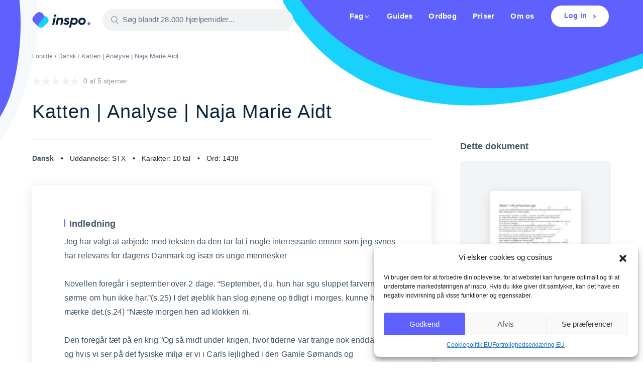

--- FILE ---
content_type: text/html; charset=UTF-8
request_url: https://inspo.dk/katten-analyse-naja-marie-aidt-10-i-karakter/
body_size: 46099
content:
<!DOCTYPE html>
<html lang="da-DK" class="no-js no-svg">
<head>
<meta charset="UTF-8">
<script type="text/javascript">
/* <![CDATA[ */
 var gform;gform||(document.addEventListener("gform_main_scripts_loaded",function(){gform.scriptsLoaded=!0}),window.addEventListener("DOMContentLoaded",function(){gform.domLoaded=!0}),gform={domLoaded:!1,scriptsLoaded:!1,initializeOnLoaded:function(o){gform.domLoaded&&gform.scriptsLoaded?o():!gform.domLoaded&&gform.scriptsLoaded?window.addEventListener("DOMContentLoaded",o):document.addEventListener("gform_main_scripts_loaded",o)},hooks:{action:{},filter:{}},addAction:function(o,n,r,t){gform.addHook("action",o,n,r,t)},addFilter:function(o,n,r,t){gform.addHook("filter",o,n,r,t)},doAction:function(o){gform.doHook("action",o,arguments)},applyFilters:function(o){return gform.doHook("filter",o,arguments)},removeAction:function(o,n){gform.removeHook("action",o,n)},removeFilter:function(o,n,r){gform.removeHook("filter",o,n,r)},addHook:function(o,n,r,t,i){null==gform.hooks[o][n]&&(gform.hooks[o][n]=[]);var e=gform.hooks[o][n];null==i&&(i=n+"_"+e.length),gform.hooks[o][n].push({tag:i,callable:r,priority:t=null==t?10:t})},doHook:function(n,o,r){var t;if(r=Array.prototype.slice.call(r,1),null!=gform.hooks[n][o]&&((o=gform.hooks[n][o]).sort(function(o,n){return o.priority-n.priority}),o.forEach(function(o){"function"!=typeof(t=o.callable)&&(t=window[t]),"action"==n?t.apply(null,r):r[0]=t.apply(null,r)})),"filter"==n)return r[0]},removeHook:function(o,n,t,i){var r;null!=gform.hooks[o][n]&&(r=(r=gform.hooks[o][n]).filter(function(o,n,r){return!!(null!=i&&i!=o.tag||null!=t&&t!=o.priority)}),gform.hooks[o][n]=r)}}); 
/* ]]> */
</script>

<meta name="viewport" content="width=device-width, initial-scale=1 shrink-to-fit=no">
<link rel="profile" href="http://gmpg.org/xfn/11">
<script>(function(html){html.className = html.className.replace(/\bno-js\b/,'js')})(document.documentElement);</script>
<meta name='robots' content='index, follow, max-image-preview:large, max-snippet:-1, max-video-preview:-1' />

<script>
MathJax = {
  tex: {
    inlineMath: [['$','$'],['\\(','\\)']], 
    processEscapes: true
  },
  options: {
    ignoreHtmlClass: 'tex2jax_ignore|editor-rich-text'
  }
};

</script>

	<!-- This site is optimized with the Yoast SEO plugin v26.7 - https://yoast.com/wordpress/plugins/seo/ -->
	<title>Katten | Analyse | Naja Marie Aidt | 10 i Karakter</title>
	<meta name="description" content="Carl snakker ned til Ellen; Sådan et par nikke dukker!” siger han til sig selv mens Ellen og Åge er lidt forelsket i hinanden. “   Carl og Åge har noget internt med hinanden og taler ned til ham (s 29 midt) hvor Carl er sur på Åge over at han snakker om troløshed, når Åge forlod sin kone og børn til fordel for en skævøjede danserinde. “  Det skulle din kone lige høre, Åge! Og det selvom hun for længst er død og borte. Sådan en stabajds du var, at forlade kone og børn til fordel for en skævøjet danserinde!   Og så midt under krigen, hvor tiderne var trange nok endda. Og nu sidder du gudhjælp mig her og taler om troløshed! Men jeg tør godt bide spids på at du vågner af onde drømme om natten. Vent du bare, Åge, fortiden indhenter os alle før eller siden. Sådan er    Novellens forløb er kronologisk, hvor vi starter med Carl vågner, og så går han ud og til slut dør katten.   Det er en traditionel tredelt opbygning med begyndelse, hvor han vågner og en midte, hvor de sidder på bænken og afslutning, hvor Carl og Ellen sad på bænken og Åge ikke kom ud mere.   Begyndelsen er in medias res, da vi bliver kastet ind i historien og har en åben slutning, hvor vi tænker efter." />
	<link rel="canonical" href="https://inspo.dk/katten-analyse-naja-marie-aidt-10-i-karakter/" />
	<meta property="og:locale" content="da_DK" />
	<meta property="og:type" content="article" />
	<meta property="og:title" content="Katten | Analyse | Naja Marie Aidt | 10 i Karakter" />
	<meta property="og:description" content="Carl snakker ned til Ellen; Sådan et par nikke dukker!” siger han til sig selv mens Ellen og Åge er lidt forelsket i hinanden. “   Carl og Åge har noget internt med hinanden og taler ned til ham (s 29 midt) hvor Carl er sur på Åge over at han snakker om troløshed, når Åge forlod sin kone og børn til fordel for en skævøjede danserinde. “  Det skulle din kone lige høre, Åge! Og det selvom hun for længst er død og borte. Sådan en stabajds du var, at forlade kone og børn til fordel for en skævøjet danserinde!   Og så midt under krigen, hvor tiderne var trange nok endda. Og nu sidder du gudhjælp mig her og taler om troløshed! Men jeg tør godt bide spids på at du vågner af onde drømme om natten. Vent du bare, Åge, fortiden indhenter os alle før eller siden. Sådan er    Novellens forløb er kronologisk, hvor vi starter med Carl vågner, og så går han ud og til slut dør katten.   Det er en traditionel tredelt opbygning med begyndelse, hvor han vågner og en midte, hvor de sidder på bænken og afslutning, hvor Carl og Ellen sad på bænken og Åge ikke kom ud mere.   Begyndelsen er in medias res, da vi bliver kastet ind i historien og har en åben slutning, hvor vi tænker efter." />
	<meta property="og:url" content="https://inspo.dk/katten-analyse-naja-marie-aidt-10-i-karakter/" />
	<meta property="og:site_name" content="inspo" />
	<meta property="article:published_time" content="2021-04-28T10:26:44+00:00" />
	<meta property="article:modified_time" content="2022-01-30T01:30:29+00:00" />
	<meta property="og:image" content="https://inspo.dk/wp-content/uploads/2023/02/New-Social-DK.png" />
	<meta property="og:image:width" content="1024" />
	<meta property="og:image:height" content="512" />
	<meta property="og:image:type" content="image/png" />
	<meta name="twitter:card" content="summary_large_image" />
	<!-- / Yoast SEO plugin. -->


<script type='application/javascript'  id='pys-version-script'>console.log('PixelYourSite Free version 11.1.5.2');</script>
<style id='wp-img-auto-sizes-contain-inline-css' type='text/css'>
img:is([sizes=auto i],[sizes^="auto," i]){contain-intrinsic-size:3000px 1500px}
/*# sourceURL=wp-img-auto-sizes-contain-inline-css */
</style>
<style id='classic-theme-styles-inline-css' type='text/css'>
/*! This file is auto-generated */
.wp-block-button__link{color:#fff;background-color:#32373c;border-radius:9999px;box-shadow:none;text-decoration:none;padding:calc(.667em + 2px) calc(1.333em + 2px);font-size:1.125em}.wp-block-file__button{background:#32373c;color:#fff;text-decoration:none}
/*# sourceURL=/wp-includes/css/classic-themes.min.css */
</style>
<link rel='stylesheet' id='widgetopts-styles-css' href='https://inspo.dk/wp-content/plugins/widget-options/assets/css/widget-options.css?ver=4.1.3' type='text/css' media='all' />
<style id='woocommerce-inline-inline-css' type='text/css'>
.woocommerce form .form-row .required { visibility: hidden; }
/*# sourceURL=woocommerce-inline-inline-css */
</style>
<link rel='stylesheet' id='style_register_widget-css' href='https://inspo.dk/wp-content/plugins/wp-register-profile-with-shortcode/css/style_register_widget.css?ver=6.9' type='text/css' media='all' />
<link rel='stylesheet' id='xs-front-style-css' href='https://inspo.dk/wp-content/plugins/wp-social/assets/css/frontend.css?ver=3.1.6' type='text/css' media='all' />
<link rel='stylesheet' id='xs_login_font_login_css-css' href='https://inspo.dk/wp-content/plugins/wp-social/assets/css/font-icon.css?ver=3.1.6' type='text/css' media='all' />
<link rel='stylesheet' id='cmplz-general-css' href='https://inspo.dk/wp-content/plugins/complianz-gdpr-premium/assets/css/cookieblocker.min.css?ver=1758962728' type='text/css' media='all' />
<link rel='stylesheet' id='woo_conditional_payments_css-css' href='https://inspo.dk/wp-content/plugins/conditional-payments-for-woocommerce/frontend/css/woo-conditional-payments.css?ver=3.4.1' type='text/css' media='all' />
<link rel='stylesheet' id='twentyseventeen-style-css' href='https://inspo.dk/wp-content/themes/inspo-3-0/style.css?v=1769913655&#038;ver=6.9' type='text/css' media='all' />
<link rel='stylesheet' id='main-style-css' href='https://inspo.dk/wp-content/themes/inspo-3-0/assets/css/style.css' type='text/css' media='all' />
<link rel='stylesheet' id='bootstrap-css' href='https://cdn.jsdelivr.net/npm/bootstrap@4.3.1/dist/css/bootstrap.min.css?ver=4.3.1' type='text/css' media='all' />
<link rel='stylesheet' id='swiper-css' href='https://unpkg.com/swiper/swiper-bundle.min.css' type='text/css' media='all' />
<link rel='stylesheet' id='jquery-ui-css' href='https://code.jquery.com/ui/1.12.1/themes/smoothness/jquery-ui.css?ver=6.9' type='text/css' media='all' />
<link rel='stylesheet' id='login-with-ajax-css' href='https://inspo.dk/wp-content/plugins/login-with-ajax/templates/login-with-ajax.min.css?ver=4.5.1' type='text/css' media='all' />
<link rel='stylesheet' id='yith_ywsbs_frontend-css' href='https://inspo.dk/wp-content/plugins/yith-woocommerce-subscription-premium/assets/css/frontend.css?ver=2.26.1' type='text/css' media='all' />
<style id='yith_ywsbs_frontend-inline-css' type='text/css'>
.ywsbs-signup-fee{color:rgb(17,105,158);}.ywsbs-trial-period{color:rgb(17,105,158);}span.status.active{ color:#b2ac00;} span.status.paused{ color:#34495e;} span.status.pending{ color:#d38a0b;} span.status.overdue{ color:#d35400;} span.status.trial{ color:#8e44ad;} span.status.cancelled{ color:#c0392b;} span.status.expired{ color:#bdc3c7;} span.status.suspended{ color:#e74c3c;} 
/*# sourceURL=yith_ywsbs_frontend-inline-css */
</style>
<script type="text/template" id="tmpl-variation-template">
	<div class="woocommerce-variation-description">{{{ data.variation.variation_description }}}</div>
	<div class="woocommerce-variation-price">{{{ data.variation.price_html }}}</div>
	<div class="woocommerce-variation-availability">{{{ data.variation.availability_html }}}</div>
</script>
<script type="text/template" id="tmpl-unavailable-variation-template">
	<p role="alert">Beklager, denne vare er ikke tilgængelig. Vælg venligst en anden kombination.</p>
</script>
<script type="text/javascript" src="https://inspo.dk/wp-includes/js/jquery/jquery.min.js?ver=3.7.1" id="jquery-core-js"></script>
<script type="text/javascript" id="ajax-login-script-js-extra">
/* <![CDATA[ */
var ajax_login_object = {"ajaxurl":"https://inspo.dk/wp-admin/admin-ajax.php","redirecturl":"https://inspo.dk","loadingmessage":"Sending user info, please wait..."};
//# sourceURL=ajax-login-script-js-extra
/* ]]> */
</script>
<script type="text/javascript" src="https://inspo.dk/wp-content/themes/inspo-3-0/ajax-login-script.js?v=1769913655&amp;ver=6.9" id="ajax-login-script-js"></script>
<script type="text/javascript" defer='defer' src="https://inspo.dk/wp-content/plugins/gravityforms/js/jquery.json.min.js?ver=2.8.15" id="gform_json-js"></script>
<script type="text/javascript" id="gform_gravityforms-js-extra">
/* <![CDATA[ */
var gf_legacy = {"is_legacy":""};
var gf_global = {"gf_currency_config":{"name":"Danske kroner","symbol_left":"","symbol_right":"kr.","symbol_padding":" ","thousand_separator":".","decimal_separator":",","decimals":2,"code":"DKK"},"base_url":"https://inspo.dk/wp-content/plugins/gravityforms","number_formats":[],"spinnerUrl":"https://inspo.dk/wp-content/plugins/gravityforms/images/spinner.svg","version_hash":"6b34cbd9c208edaf73cf3d10ceb60897","strings":{"newRowAdded":"Ny r\u00e6kke tilf\u00f8jet.","rowRemoved":"R\u00e6kke er fjernet","formSaved":"Formularen er blevet gemt.  Indholdet indeholder linket til at vende tilbage og udfylde formularen."}};
var gform_i18n = {"datepicker":{"days":{"monday":"Mo","tuesday":"Tu","wednesday":"We","thursday":"Th","friday":"Fr","saturday":"Sa","sunday":"Su"},"months":{"january":"Januar","february":"Februar","march":"Marts","april":"April","may":"Maj","june":"Juni","july":"Juli","august":"August","september":"September","october":"Oktober","november":"November","december":"December"},"firstDay":1,"iconText":"V\u00e6lg dato"}};
var gf_legacy_multi = {"1":""};
var gform_gravityforms = {"strings":{"invalid_file_extension":"Denne filtype er ikke tilladt. Skal v\u00e6re en af f\u00f8lgende:","delete_file":"Slet denne fil","in_progress":"i gang","file_exceeds_limit":"Filen overskrider gr\u00e6nsen for st\u00f8rrelse","illegal_extension":"Denne filtype er ikke tilladt.","max_reached":"Maksimale antal filer n\u00e5et","unknown_error":"Der opstod et problem da filen blev gemt p\u00e5 serveren","currently_uploading":"Vent venligst til upload er fuldf\u00f8rt","cancel":"Annuller","cancel_upload":"Annuller denne upload","cancelled":"Annulleret"},"vars":{"images_url":"https://inspo.dk/wp-content/plugins/gravityforms/images"}};
//# sourceURL=gform_gravityforms-js-extra
/* ]]> */
</script>
<script type="text/javascript" id="gform_gravityforms-js-before">
/* <![CDATA[ */

//# sourceURL=gform_gravityforms-js-before
/* ]]> */
</script>
<script type="text/javascript" defer='defer' src="https://inspo.dk/wp-content/plugins/gravityforms/js/gravityforms.min.js?ver=2.8.15" id="gform_gravityforms-js"></script>
<script type="text/javascript" id="gform_conditional_logic-js-extra">
/* <![CDATA[ */
var gf_legacy = {"is_legacy":""};
//# sourceURL=gform_conditional_logic-js-extra
/* ]]> */
</script>
<script type="text/javascript" defer='defer' src="https://inspo.dk/wp-content/plugins/gravityforms/js/conditional_logic.min.js?ver=2.8.15" id="gform_conditional_logic-js"></script>
<script type="text/javascript" defer='defer' src="https://inspo.dk/wp-content/plugins/gravityforms/assets/js/dist/utils.min.js?ver=50c7bea9c2320e16728e44ae9fde5f26" id="gform_gravityforms_utils-js"></script>
<script type="text/javascript" src="https://inspo.dk/wp-content/plugins/wp-register-profile-with-shortcode/js/jquery.validate.min.js?ver=6.9" id="jquery.validate.min-js"></script>
<script type="text/javascript" src="https://inspo.dk/wp-content/plugins/wp-register-profile-with-shortcode/js/additional-methods.js?ver=6.9" id="additional-methods-js"></script>
<script type="text/javascript" id="xs_front_main_js-js-extra">
/* <![CDATA[ */
var rest_config = {"rest_url":"https://inspo.dk/wp-json/","nonce":"1f44066d9c","insta_enabled":""};
//# sourceURL=xs_front_main_js-js-extra
/* ]]> */
</script>
<script type="text/javascript" src="https://inspo.dk/wp-content/plugins/wp-social/assets/js/front-main.js?ver=3.1.6" id="xs_front_main_js-js"></script>
<script type="text/javascript" id="woo-conditional-payments-js-js-extra">
/* <![CDATA[ */
var conditional_payments_settings = {"name_address_fields":[],"disable_payment_method_trigger":""};
//# sourceURL=woo-conditional-payments-js-js-extra
/* ]]> */
</script>
<script type="text/javascript" src="https://inspo.dk/wp-content/plugins/conditional-payments-for-woocommerce/frontend/js/woo-conditional-payments.js?ver=3.4.1" id="woo-conditional-payments-js-js"></script>
<script type="text/javascript" id="xs_social_custom-js-extra">
/* <![CDATA[ */
var rest_api_conf = {"siteurl":"https://inspo.dk","nonce":"1f44066d9c","root":"https://inspo.dk/wp-json/"};
var wsluFrontObj = {"resturl":"https://inspo.dk/wp-json/","rest_nonce":"1f44066d9c"};
//# sourceURL=xs_social_custom-js-extra
/* ]]> */
</script>
<script type="text/javascript" src="https://inspo.dk/wp-content/plugins/wp-social/assets/js/social-front.js?ver=3.1.6" id="xs_social_custom-js"></script>
<script type="text/javascript" id="theme-settings-js-extra">
/* <![CDATA[ */
var themeSettings = {"analyticsId":"UA-118373990-1","tagmanagerId":"GTM-5BQMX3T","optimizeId":"GTM-M63LH87","hotjarId":"2956835"};
//# sourceURL=theme-settings-js-extra
/* ]]> */
</script>
<script type="text/javascript" src="https://inspo.dk/wp-content/themes/inspo-3-0/assets/js/theme-settings.js?ver=1.0" id="theme-settings-js"></script>
<script type="text/javascript" src="https://inspo.dk/wp-content/themes/inspo-3-0/assets/js/analytics-config.js?ver=1.0" id="analytics-config-js"></script>
<script type="text/javascript" src="https://inspo.dk/wp-content/themes/inspo-3-0/assets/js/tagmanager-init.js?ver=1.0" id="tagmanager-init-js"></script>
<script type="text/javascript" src="https://inspo.dk/wp-content/themes/inspo-3-0/assets/js/hotjar-init.js?ver=1.0" id="hotjar-init-js"></script>
<script type="text/javascript" id="login-with-ajax-js-extra">
/* <![CDATA[ */
var LWA = {"ajaxurl":"https://inspo.dk/wp-admin/admin-ajax.php","off":""};
//# sourceURL=login-with-ajax-js-extra
/* ]]> */
</script>
<script type="text/javascript" src="https://inspo.dk/wp-content/plugins/login-with-ajax/templates/login-with-ajax.min.js?ver=4.5.1" id="login-with-ajax-js"></script>
<script type="text/javascript" src="https://inspo.dk/wp-content/plugins/login-with-ajax/ajaxify/ajaxify.min.js?ver=4.5.1" id="login-with-ajax-ajaxify-js"></script>
<script data-service="facebook" data-category="marketing" type="text/plain" data-cmplz-src="https://inspo.dk/wp-content/plugins/pixelyoursite/dist/scripts/jquery.bind-first-0.2.3.min.js?ver=0.2.3" id="jquery-bind-first-js"></script>
<script data-service="facebook" data-category="marketing" type="text/plain" data-cmplz-src="https://inspo.dk/wp-content/plugins/pixelyoursite/dist/scripts/js.cookie-2.1.3.min.js?ver=2.1.3" id="js-cookie-pys-js"></script>
<script data-service="facebook" data-category="marketing" type="text/plain" data-cmplz-src="https://inspo.dk/wp-content/plugins/pixelyoursite/dist/scripts/tld.min.js?ver=2.3.1" id="js-tld-js"></script>
<script data-service="facebook" data-category="marketing" type="text/plain" id="pys-js-extra">
/* <![CDATA[ */
var pysOptions = {"staticEvents":{"facebook":{"init_event":[{"delay":0,"type":"static","ajaxFire":false,"name":"PageView","pixelIds":["978462513254786"],"eventID":"7b44d05a-47f6-4fcf-976d-aead086e8124","params":{"post_category":"Dansk","page_title":"Katten | Analyse | Naja Marie Aidt","post_type":"post","post_id":219025,"plugin":"PixelYourSite","user_role":"guest","event_url":"inspo.dk/katten-analyse-naja-marie-aidt-10-i-karakter/"},"e_id":"init_event","ids":[],"hasTimeWindow":false,"timeWindow":0,"woo_order":"","edd_order":""}]}},"dynamicEvents":[],"triggerEvents":[],"triggerEventTypes":[],"facebook":{"pixelIds":["978462513254786"],"advancedMatching":[],"advancedMatchingEnabled":false,"removeMetadata":true,"wooVariableAsSimple":false,"serverApiEnabled":false,"wooCRSendFromServer":false,"send_external_id":null,"enabled_medical":false,"do_not_track_medical_param":["event_url","post_title","page_title","landing_page","content_name","categories","category_name","tags"],"meta_ldu":false},"debug":"","siteUrl":"https://inspo.dk","ajaxUrl":"https://inspo.dk/wp-admin/admin-ajax.php","ajax_event":"5552e325b4","enable_remove_download_url_param":"1","cookie_duration":"7","last_visit_duration":"60","enable_success_send_form":"","ajaxForServerEvent":"1","ajaxForServerStaticEvent":"1","useSendBeacon":"1","send_external_id":"1","external_id_expire":"180","track_cookie_for_subdomains":"1","google_consent_mode":"1","gdpr":{"ajax_enabled":false,"all_disabled_by_api":false,"facebook_disabled_by_api":false,"analytics_disabled_by_api":false,"google_ads_disabled_by_api":false,"pinterest_disabled_by_api":false,"bing_disabled_by_api":false,"reddit_disabled_by_api":false,"externalID_disabled_by_api":false,"facebook_prior_consent_enabled":true,"analytics_prior_consent_enabled":true,"google_ads_prior_consent_enabled":null,"pinterest_prior_consent_enabled":true,"bing_prior_consent_enabled":true,"cookiebot_integration_enabled":false,"cookiebot_facebook_consent_category":"marketing","cookiebot_analytics_consent_category":"statistics","cookiebot_tiktok_consent_category":"marketing","cookiebot_google_ads_consent_category":"marketing","cookiebot_pinterest_consent_category":"marketing","cookiebot_bing_consent_category":"marketing","consent_magic_integration_enabled":false,"real_cookie_banner_integration_enabled":false,"cookie_notice_integration_enabled":false,"cookie_law_info_integration_enabled":false,"analytics_storage":{"enabled":true,"value":"granted","filter":false},"ad_storage":{"enabled":true,"value":"granted","filter":false},"ad_user_data":{"enabled":true,"value":"granted","filter":false},"ad_personalization":{"enabled":true,"value":"granted","filter":false}},"cookie":{"disabled_all_cookie":false,"disabled_start_session_cookie":false,"disabled_advanced_form_data_cookie":false,"disabled_landing_page_cookie":false,"disabled_first_visit_cookie":false,"disabled_trafficsource_cookie":false,"disabled_utmTerms_cookie":false,"disabled_utmId_cookie":false},"tracking_analytics":{"TrafficSource":"direct","TrafficLanding":"undefined","TrafficUtms":[],"TrafficUtmsId":[]},"GATags":{"ga_datalayer_type":"default","ga_datalayer_name":"dataLayerPYS"},"woo":{"enabled":true,"enabled_save_data_to_orders":true,"addToCartOnButtonEnabled":true,"addToCartOnButtonValueEnabled":true,"addToCartOnButtonValueOption":"price","singleProductId":null,"removeFromCartSelector":"form.woocommerce-cart-form .remove","addToCartCatchMethod":"add_cart_hook","is_order_received_page":false,"containOrderId":false},"edd":{"enabled":false},"cache_bypass":"1769913655"};
//# sourceURL=pys-js-extra
/* ]]> */
</script>
<script data-service="facebook" data-category="marketing" type="text/plain" data-cmplz-src="https://inspo.dk/wp-content/plugins/pixelyoursite/dist/scripts/public.js?ver=11.1.5.2" id="pys-js"></script>
<script type="text/javascript" src="https://inspo.dk/wp-includes/js/underscore.min.js?ver=1.13.7" id="underscore-js"></script>
<script type="text/javascript" id="wp-util-js-extra">
/* <![CDATA[ */
var _wpUtilSettings = {"ajax":{"url":"/wp-admin/admin-ajax.php"}};
//# sourceURL=wp-util-js-extra
/* ]]> */
</script>
<script type="text/javascript" src="https://inspo.dk/wp-includes/js/wp-util.min.js?ver=6.9" id="wp-util-js"></script>
<script type="text/javascript" src="https://inspo.dk/wp-content/plugins/woocommerce/assets/js/jquery-blockui/jquery.blockUI.min.js?ver=2.7.0-wc.10.4.3" id="wc-jquery-blockui-js" data-wp-strategy="defer"></script>
		<script type="text/plain" data-service="google-analytics" data-category="statistics">
			window.wc_ga_pro = {};

			window.wc_ga_pro.ajax_url = 'https://inspo.dk/wp-admin/admin-ajax.php';

			window.wc_ga_pro.available_gateways = {"mobilepay-subscriptions":"MobilePay","stripe":"Kreditkort \/ Debitkort"};

			// interpolate json by replacing placeholders with variables (only used by UA tracking)
			window.wc_ga_pro.interpolate_json = function( object, variables ) {

				if ( ! variables ) {
					return object;
				}

				let j = JSON.stringify( object );

				for ( let k in variables ) {
					j = j.split( '{$' + k + '}' ).join( variables[ k ] );
				}

				return JSON.parse( j );
			};

			// return the title for a payment gateway
			window.wc_ga_pro.get_payment_method_title = function( payment_method ) {
				return window.wc_ga_pro.available_gateways[ payment_method ] || payment_method;
			};

			// check if an email is valid
			window.wc_ga_pro.is_valid_email = function( email ) {
				return /[^\s@]+@[^\s@]+\.[^\s@]+/.test( email );
			};
		</script>
				<!-- Google tag (gtag.js) -->
		<script async src='https://www.googletagmanager.com/gtag/js?id=G-7R49HJRLNS&#038;l=dataLayer'></script>
		<script >

			window.dataLayer = window.dataLayer || [];

			function gtag() {
				dataLayer.push(arguments);
			}

			gtag('js', new Date());

			gtag('config', 'G-7R49HJRLNS', {"cookie_domain":"auto"});

			gtag('consent', 'default', {"analytics_storage":"denied","ad_storage":"denied","ad_user_data":"denied","ad_personalization":"denied","region":["AT","BE","BG","HR","CY","CZ","DK","EE","FI","FR","DE","GR","HU","IS","IE","IT","LV","LI","LT","LU","MT","NL","NO","PL","PT","RO","SK","SI","ES","SE","GB","CH"]});(function($) {
	$(function () {

		const consentMap = {
			statistics: [ 'analytics_storage' ],
			marketing: [ 'ad_storage', 'ad_user_data', 'ad_personalization' ]
		};

		// eslint-disable-next-line camelcase -- `wp_has_consent` is defined by the WP Consent API plugin.
		if ( typeof window.wp_has_consent === 'function' ) {
			console.log('has consent');

			// eslint-disable-next-line camelcase -- `wp_consent_type` is defined by the WP Consent API plugin.
			if ( window.wp_consent_type === undefined ) {
				window.wp_consent_type = 'optin';
			}

			const consentState = {};

			for ( const [ category, types ] of Object.entries( consentMap ) ) {
				// eslint-disable-next-line camelcase, no-undef -- `consent_api_get_cookie`, `constent_api` is defined by the WP Consent API plugin.
				if ( consent_api_get_cookie( window.consent_api.cookie_prefix + '_' + category ) !== '' ) {
					// eslint-disable-next-line camelcase, no-undef -- `wp_has_consent` is defined by the WP Consent API plugin.
					const hasConsent = wp_has_consent( category ) ? 'granted' : 'denied';

					types.forEach( ( type ) => {
						consentState[ type ] = hasConsent;
					} );
				}
			}

			if ( Object.keys( consentState ).length > 0 ) {
				gtag( 'consent', 'update', consentState );
			}
		}

		document.addEventListener( 'wp_listen_for_consent_change', ( event ) => {
			const consentUpdate = {};
			const types = consentMap[ Object.keys( event.detail )[ 0 ] ];
			const state = Object.values( event.detail )[ 0 ] === 'allow' ? 'granted' : 'denied';

			if ( types === undefined ) {
				return
			}

			types.forEach( ( type ) => {
				consentUpdate[ type ] = state;
			} );

			if ( Object.keys( consentUpdate ).length > 0 ) {
				gtag( 'consent', 'update', consentUpdate );
			}
		} );
	});
})(jQuery);
			
			(function() {

				const event = document.createEvent('Event');

				event.initEvent( 'wc_google_analytics_pro_gtag_loaded', true, true );

				document.dispatchEvent( event );
			})();
		</script>
		<link rel="https://api.w.org/" href="https://inspo.dk/wp-json/" /><link rel="alternate" title="JSON" type="application/json" href="https://inspo.dk/wp-json/wp/v2/posts/219025" />			<style>.cmplz-hidden {
					display: none !important;
				}</style>        <style>.to_hide_if_not_version_1_class{display:none;}</style>
        	<noscript><style>.woocommerce-product-gallery{ opacity: 1 !important; }</style></noscript>
	

<script type="application/ld+json" class="saswp-schema-markup-output">
[{"@context":"https:\/\/schema.org\/","@graph":[{"@context":"https:\/\/schema.org\/","@type":"SiteNavigationElement","@id":"https:\/\/inspo.dk\/#fag","name":"Fag","url":"https:\/\/inspo.dk\/"},{"@context":"https:\/\/schema.org\/","@type":"SiteNavigationElement","@id":"https:\/\/inspo.dk\/#afsaetning","name":"Afs\u00e6tning","url":"https:\/\/inspo.dk\/kategori\/afsaetning\/"},{"@context":"https:\/\/schema.org\/","@type":"SiteNavigationElement","@id":"https:\/\/inspo.dk\/#billedkunst","name":"Billedkunst","url":"https:\/\/inspo.dk\/kategori\/billedkunst\/"},{"@context":"https:\/\/schema.org\/","@type":"SiteNavigationElement","@id":"https:\/\/inspo.dk\/#biologi","name":"Biologi","url":"https:\/\/inspo.dk\/kategori\/biologi\/"},{"@context":"https:\/\/schema.org\/","@type":"SiteNavigationElement","@id":"https:\/\/inspo.dk\/#bioteknologi","name":"Bioteknologi","url":"https:\/\/inspo.dk\/kategori\/bioteknologi\/"},{"@context":"https:\/\/schema.org\/","@type":"SiteNavigationElement","@id":"https:\/\/inspo.dk\/#dansk","name":"Dansk","url":"https:\/\/inspo.dk\/kategori\/dansk\/"},{"@context":"https:\/\/schema.org\/","@type":"SiteNavigationElement","@id":"https:\/\/inspo.dk\/#dramatik","name":"Dramatik","url":"https:\/\/inspo.dk\/kategori\/dramatik\/"},{"@context":"https:\/\/schema.org\/","@type":"SiteNavigationElement","@id":"https:\/\/inspo.dk\/#elteknik","name":"Elteknik","url":"https:\/\/inspo.dk\/kategori\/elteknik\/"},{"@context":"https:\/\/schema.org\/","@type":"SiteNavigationElement","@id":"https:\/\/inspo.dk\/#engelsk","name":"Engelsk","url":"https:\/\/inspo.dk\/kategori\/engelsk\/"},{"@context":"https:\/\/schema.org\/","@type":"SiteNavigationElement","@id":"https:\/\/inspo.dk\/#erhvervscase","name":"Erhvervscase","url":"https:\/\/inspo.dk\/kategori\/erhvervscase\/"},{"@context":"https:\/\/schema.org\/","@type":"SiteNavigationElement","@id":"https:\/\/inspo.dk\/#erhvervsret","name":"Erhvervsret","url":"https:\/\/inspo.dk\/kategori\/erhvervsret\/"},{"@context":"https:\/\/schema.org\/","@type":"SiteNavigationElement","@id":"https:\/\/inspo.dk\/#erhvervsoekonomi","name":"Erhvervs\u00f8konomi","url":"https:\/\/inspo.dk\/kategori\/erhvervsoekonomi\/"},{"@context":"https:\/\/schema.org\/","@type":"SiteNavigationElement","@id":"https:\/\/inspo.dk\/#filosofi","name":"Filosofi","url":"https:\/\/inspo.dk\/kategori\/filosofi\/"},{"@context":"https:\/\/schema.org\/","@type":"SiteNavigationElement","@id":"https:\/\/inspo.dk\/#fransk","name":"Fransk","url":"https:\/\/inspo.dk\/kategori\/fransk\/"},{"@context":"https:\/\/schema.org\/","@type":"SiteNavigationElement","@id":"https:\/\/inspo.dk\/#fysik","name":"Fysik","url":"https:\/\/inspo.dk\/kategori\/fysik\/"},{"@context":"https:\/\/schema.org\/","@type":"SiteNavigationElement","@id":"https:\/\/inspo.dk\/#historie","name":"Historie","url":"https:\/\/inspo.dk\/kategori\/historie\/"},{"@context":"https:\/\/schema.org\/","@type":"SiteNavigationElement","@id":"https:\/\/inspo.dk\/#idehistorie","name":"Idehistorie","url":"https:\/\/inspo.dk\/kategori\/idehistorie\/"},{"@context":"https:\/\/schema.org\/","@type":"SiteNavigationElement","@id":"https:\/\/inspo.dk\/#idraet","name":"Idr\u00e6t","url":"https:\/\/inspo.dk\/kategori\/idraet\/"},{"@context":"https:\/\/schema.org\/","@type":"SiteNavigationElement","@id":"https:\/\/inspo.dk\/#innovation","name":"Innovation","url":"https:\/\/inspo.dk\/kategori\/innovation\/"},{"@context":"https:\/\/schema.org\/","@type":"SiteNavigationElement","@id":"https:\/\/inspo.dk\/#international-oekonomi","name":"International \u00f8konomi","url":"https:\/\/inspo.dk\/kategori\/international-oekonomi\/"},{"@context":"https:\/\/schema.org\/","@type":"SiteNavigationElement","@id":"https:\/\/inspo.dk\/#kemi","name":"Kemi","url":"https:\/\/inspo.dk\/kategori\/kemi\/"},{"@context":"https:\/\/schema.org\/","@type":"SiteNavigationElement","@id":"https:\/\/inspo.dk\/#kommunikation-og-it","name":"Kommunikation og IT","url":"https:\/\/inspo.dk\/kategori\/kommunikation-og-it\/"},{"@context":"https:\/\/schema.org\/","@type":"SiteNavigationElement","@id":"https:\/\/inspo.dk\/#markedskommunikation","name":"Markedskommunikation","url":"https:\/\/inspo.dk\/kategori\/markedskommunikation\/"},{"@context":"https:\/\/schema.org\/","@type":"SiteNavigationElement","@id":"https:\/\/inspo.dk\/#matematik","name":"Matematik","url":"https:\/\/inspo.dk\/kategori\/matematik\/"},{"@context":"https:\/\/schema.org\/","@type":"SiteNavigationElement","@id":"https:\/\/inspo.dk\/#mediefag","name":"Mediefag","url":"https:\/\/inspo.dk\/kategori\/mediefag\/"},{"@context":"https:\/\/schema.org\/","@type":"SiteNavigationElement","@id":"https:\/\/inspo.dk\/#musik","name":"Musik","url":"https:\/\/inspo.dk\/kategori\/musik\/"},{"@context":"https:\/\/schema.org\/","@type":"SiteNavigationElement","@id":"https:\/\/inspo.dk\/#naturgeografi","name":"Naturgeografi","url":"https:\/\/inspo.dk\/kategori\/naturgeografi\/"},{"@context":"https:\/\/schema.org\/","@type":"SiteNavigationElement","@id":"https:\/\/inspo.dk\/#nv","name":"NV","url":"https:\/\/inspo.dk\/kategori\/nv\/"},{"@context":"https:\/\/schema.org\/","@type":"SiteNavigationElement","@id":"https:\/\/inspo.dk\/#oldtidskundskab","name":"Oldtidskundskab","url":"https:\/\/inspo.dk\/kategori\/oldtidskundskab\/"},{"@context":"https:\/\/schema.org\/","@type":"SiteNavigationElement","@id":"https:\/\/inspo.dk\/#programmering","name":"Programmering","url":"https:\/\/inspo.dk\/kategori\/programmering\/"},{"@context":"https:\/\/schema.org\/","@type":"SiteNavigationElement","@id":"https:\/\/inspo.dk\/#psykologi","name":"Psykologi","url":"https:\/\/inspo.dk\/kategori\/psykologi\/"},{"@context":"https:\/\/schema.org\/","@type":"SiteNavigationElement","@id":"https:\/\/inspo.dk\/#religion","name":"Religion","url":"https:\/\/inspo.dk\/kategori\/religion\/"},{"@context":"https:\/\/schema.org\/","@type":"SiteNavigationElement","@id":"https:\/\/inspo.dk\/#samfundsfag","name":"Samfundsfag","url":"https:\/\/inspo.dk\/kategori\/samfundsfag\/"},{"@context":"https:\/\/schema.org\/","@type":"SiteNavigationElement","@id":"https:\/\/inspo.dk\/#samtidshistorie","name":"Samtidshistorie","url":"https:\/\/inspo.dk\/kategori\/samtidshistorie\/"},{"@context":"https:\/\/schema.org\/","@type":"SiteNavigationElement","@id":"https:\/\/inspo.dk\/#spansk","name":"Spansk","url":"https:\/\/inspo.dk\/kategori\/spansk\/"},{"@context":"https:\/\/schema.org\/","@type":"SiteNavigationElement","@id":"https:\/\/inspo.dk\/#teknologi","name":"Teknologi","url":"https:\/\/inspo.dk\/kategori\/teknologi\/"},{"@context":"https:\/\/schema.org\/","@type":"SiteNavigationElement","@id":"https:\/\/inspo.dk\/#teknologihistorie","name":"Teknologihistorie","url":"https:\/\/inspo.dk\/kategori\/teknologihistorie\/"},{"@context":"https:\/\/schema.org\/","@type":"SiteNavigationElement","@id":"https:\/\/inspo.dk\/#tysk","name":"Tysk","url":"https:\/\/inspo.dk\/kategori\/tysk\/"},{"@context":"https:\/\/schema.org\/","@type":"SiteNavigationElement","@id":"https:\/\/inspo.dk\/#virksomhedsoekonomi","name":"Virksomheds\u00f8konomi","url":"https:\/\/inspo.dk\/kategori\/virksomhedsoekonomi\/"},{"@context":"https:\/\/schema.org\/","@type":"SiteNavigationElement","@id":"https:\/\/inspo.dk\/#opgaver","name":"Opgaver","url":"https:\/\/inspo.dk\/"},{"@context":"https:\/\/schema.org\/","@type":"SiteNavigationElement","@id":"https:\/\/inspo.dk\/#at","name":"AT","url":"https:\/\/inspo.dk\/kategori\/at\/"},{"@context":"https:\/\/schema.org\/","@type":"SiteNavigationElement","@id":"https:\/\/inspo.dk\/#dho","name":"DHO","url":"https:\/\/inspo.dk\/kategori\/dho\/"},{"@context":"https:\/\/schema.org\/","@type":"SiteNavigationElement","@id":"https:\/\/inspo.dk\/#dio","name":"DIO","url":"https:\/\/inspo.dk\/kategori\/dio\/"},{"@context":"https:\/\/schema.org\/","@type":"SiteNavigationElement","@id":"https:\/\/inspo.dk\/#dso","name":"DSO","url":"https:\/\/inspo.dk\/kategori\/dso\/"},{"@context":"https:\/\/schema.org\/","@type":"SiteNavigationElement","@id":"https:\/\/inspo.dk\/#so","name":"SO","url":"https:\/\/inspo.dk\/kategori\/so\/"},{"@context":"https:\/\/schema.org\/","@type":"SiteNavigationElement","@id":"https:\/\/inspo.dk\/#sop","name":"SOP","url":"https:\/\/inspo.dk\/kategori\/sop\/"},{"@context":"https:\/\/schema.org\/","@type":"SiteNavigationElement","@id":"https:\/\/inspo.dk\/#sro","name":"SRO","url":"https:\/\/inspo.dk\/kategori\/sro\/"},{"@context":"https:\/\/schema.org\/","@type":"SiteNavigationElement","@id":"https:\/\/inspo.dk\/#srp","name":"SRP","url":"https:\/\/inspo.dk\/kategori\/srp\/"},{"@context":"https:\/\/schema.org\/","@type":"SiteNavigationElement","@id":"https:\/\/inspo.dk\/#sso","name":"SSO","url":"https:\/\/inspo.dk\/kategori\/sso\/"},{"@context":"https:\/\/schema.org\/","@type":"SiteNavigationElement","@id":"https:\/\/inspo.dk\/#guides","name":"Guides","url":"https:\/\/inspo.dk\/guide\/"},{"@context":"https:\/\/schema.org\/","@type":"SiteNavigationElement","@id":"https:\/\/inspo.dk\/#ordbog","name":"Ordbog","url":"https:\/\/inspo.dk\/ordbog\/"},{"@context":"https:\/\/schema.org\/","@type":"SiteNavigationElement","@id":"https:\/\/inspo.dk\/#priser","name":"Priser","url":"https:\/\/inspo.dk\/fordele\/"},{"@context":"https:\/\/schema.org\/","@type":"SiteNavigationElement","@id":"https:\/\/inspo.dk\/#om-os","name":"Om os","url":"https:\/\/inspo.dk\/om-os\/"},{"@context":"https:\/\/schema.org\/","@type":"SiteNavigationElement","@id":"https:\/\/inspo.dk\/#log-in","name":"Log in","url":"https:\/\/inspo.dk\/"}]},

{"@context":"https:\/\/schema.org\/","@type":"BreadcrumbList","@id":"https:\/\/inspo.dk\/katten-analyse-naja-marie-aidt-10-i-karakter\/#breadcrumb","itemListElement":[{"@type":"ListItem","position":1,"item":{"@id":"https:\/\/inspo.dk","name":"inspo"}},{"@type":"ListItem","position":2,"item":{"@id":"https:\/\/inspo.dk\/kategori\/dansk\/","name":"Dansk"}},{"@type":"ListItem","position":3,"item":{"@id":"https:\/\/inspo.dk\/katten-analyse-naja-marie-aidt-10-i-karakter\/","name":"Katten | Analyse | Naja Marie Aidt | 10 i Karakter"}}]},

{"@context":"https:\/\/schema.org\/","@type":"ScholarlyArticle","@id":"https:\/\/inspo.dk\/katten-analyse-naja-marie-aidt-10-i-karakter\/#ScholarlyArticle","url":"https:\/\/inspo.dk\/katten-analyse-naja-marie-aidt-10-i-karakter\/","inLanguage":"da-DK","mainEntityOfPage":"https:\/\/inspo.dk\/katten-analyse-naja-marie-aidt-10-i-karakter\/","headline":"Katten | Analyse | Naja Marie Aidt | 10 i Karakter","description":"Find opgaven Katten | Analyse | Naja Marie Aidt her. L\u00e6s mere og f\u00e5 adgang til flere tusinde hj\u00e6lpemidler og analyser.","articleBody":"Carl snakker ned til Ellen; S\u00e5dan et par nikke dukker!\u201d siger han til sig selv mens Ellen og \u00c5ge er lidt forelsket i hinanden.  \u201c  \r\n\r\nCarl og \u00c5ge har noget internt med hinanden og taler ned til ham (s 29 midt) hvor Carl er sur p\u00e5 \u00c5ge over at han snakker om trol\u00f8shed, n\u00e5r \u00c5ge forlod sin kone og b\u00f8rn til fordel for en sk\u00e6v\u00f8jede danserinde. \u201c\r\n\r\nDet skulle din kone lige h\u00f8re, \u00c5ge! Og det selvom hun for l\u00e6ngst er d\u00f8d og borte. S\u00e5dan en stabajds du var, at forlade kone og b\u00f8rn til fordel for en sk\u00e6v\u00f8jet danserinde! \r\n\r\nOg s\u00e5 midt under krigen, hvor tiderne var trange nok endda. Og nu sidder du gudhj\u00e6lp mig her og taler om trol\u00f8shed! Men jeg t\u00f8r godt bide spids p\u00e5 at du v\u00e5gner af onde dr\u00f8mme om natten. Vent du bare, \u00c5ge, fortiden indhenter os alle f\u00f8r eller siden. S\u00e5dan er \r\n \r\n Novellens forl\u00f8b er kronologisk, hvor vi starter med Carl v\u00e5gner, og s\u00e5 g\u00e5r han ud og til slut d\u00f8r katten. \r\n\r\nDet er en traditionel tredelt opbygning med begyndelse, hvor han v\u00e5gner og en midte, hvor de sidder p\u00e5 b\u00e6nken og afslutning, hvor Carl og Ellen sad p\u00e5 b\u00e6nken og \u00c5ge ikke kom ud mere. \r\n\r\nBegyndelsen er in medias res, da vi bliver kastet ind i historien og har en \u00e5ben slutning, hvor vi t\u00e6nker efter.  ","keywords":"","datePublished":"2021-04-28T12:26:44+02:00","dateModified":"2022-01-30T02:30:29+01:00","author":{"@type":"Person","name":"L\u00e6rke Rasmussen","url":"https:\/\/inspo.dk","sameAs":[],"image":{"@type":"ImageObject","url":"https:\/\/secure.gravatar.com\/avatar\/d6fff5439a2480acc87d22a1a1123334b999f6831841dbe6bc4997998d543902?s=96&d=mm&r=g","height":96,"width":96}},"editor":{"@type":"Person","name":"L\u00e6rke Rasmussen","url":"https:\/\/inspo.dk","sameAs":[],"image":{"@type":"ImageObject","url":"https:\/\/secure.gravatar.com\/avatar\/d6fff5439a2480acc87d22a1a1123334b999f6831841dbe6bc4997998d543902?s=96&d=mm&r=g","height":96,"width":96}},"publisher":{"@type":"Organization","name":"inspo","url":"https:\/\/inspo.dk","logo":{"@type":"ImageObject","url":"https:\/\/inspo.dk\/wp-content\/uploads\/2023\/01\/New-full-DK-logo-SVG.svg","width":1058,"height":295}},"image":{"@type":"ImageObject","@id":"https:\/\/inspo.dk\/katten-analyse-naja-marie-aidt-10-i-karakter\/#primaryimage","url":"https:\/\/inspo.dk\/wp-content\/uploads\/2023\/02\/New-Social-DK.png","width":"1024","height":"512"}}]
</script>

<link rel="icon" href="https://inspo.dk/wp-content/uploads/2022/05/favicon-100x100.png" sizes="32x32" />
<link rel="icon" href="https://inspo.dk/wp-content/uploads/2022/05/favicon.png" sizes="192x192" />
<link rel="apple-touch-icon" href="https://inspo.dk/wp-content/uploads/2022/05/favicon.png" />
<meta name="msapplication-TileImage" content="https://inspo.dk/wp-content/uploads/2022/05/favicon.png" />
		<style type="text/css" id="wp-custom-css">
			#modalLogin #reg_forms > .reg-form-group:nth-child(6) {order: 2;}
#modalLogin #reg_forms > .reg-form-group:nth-child(7) {order: 3;}
#modalLogin #reg_forms > .reg-form-group:nth-child(9) {order: 1;}
#modalLogin .reg-form-group.w3_bg {order: 10;}

.count-number{min-width:100px}

.content-field.get-access>div.mycred-sell-entire-content.mycred-sell-unpaid::before {
    background: url(	https://inspo.dk/wp-content/themes/inspo-3-0/assets/img/svg/bg-top-grey-clean-flat.svg);
    background-position: 50%;
    background-repeat: no-repeat;
    background-size: cover;
    content: "";
    height: 150px;
    left: 50%;
    margin-left: -50vw;
    margin-right: -50vw;
    position: absolute;
    right: 50%;
    top: 150px;
    width: 100vw;
    z-index: 0;
}

.content-field.get-access>div.mycred-sell-entire-content.mycred-sell-unpaid {
    position: relative;
    margin-top: -100px;
    height: 260px;
}

.content-field.get-access>div.mycred-sell-entire-content.mycred-sell-unpaid .content-field.get-access {
    margin-top: 100px;
}

body:not(.page-template-page-tutor) .mtt-prices__price-box.upload { display: none;}

.page-template-page-tutor .form .gfield_contains_required > label:after {
	content: ' *';
	color: #c02b0a;
}

a.tutorBannerFloat, .entry-info li.link {display:none;}

.woocommerce-checkout form .woocommerce-account-fields .create-account, .woocommerce-checkout .logged-in div#checkout-login {
    display: none;
}


.cmplz-cookiebanner {
    top: initial;
    left: initial;
    right: 10px;
    bottom: 10px;
    transform: initial;
}


#modalLogin .reg-form-group.lwal-register-back-button {order: 11;}
/*#main_header
{
	background:white;
}*/
/* vedligeholdelse i aften klokken 22 besked */
/*
.mtt-cover__text::before
{
	display:block;
	position:absolute;
	content: "Vi tager i dag siden offline kl. 22:00 for rutinemæssig vedligeholdelse, vi regner med at siden er utilgængelig i nogle timer.";
	top:90px;
	color:#5E61FD;
}


@media (max-width: 1160px)
{
	.mtt-cover__text::before
{top:00px;
	}
}


@media (max-width: 400px)
{
	.mtt-cover__text
	{
		padding-top:10px;
	}
	.mtt-cover__text::before
	{
		background-color:white;
		padding-left:2px;
	}
}

#order_review::before
{
    display:block;
    content: "Vi er klar over at nogle kunder oplever problemer ved køb når der bruges kreditkort, vores udbyder arbejder på at rette fejlen. Tak for din forståelse :-)";
    font-style:italic;
    margin-bottom: 20px;
    
}

*/

/* "temporary" fix for not being able to click stripe */
.payment_box.payment_method_stripe  .__PrivateStripeElement
{
	z-index:1;
}		</style>
		
</head>

<body data-cmplz=1 class="wp-singular post-template-default single single-post postid-219025 single-format-standard wp-custom-logo wp-embed-responsive wp-theme-inspo-3-0 theme-inspo-3-0 woocommerce-no-js group-blog has-header-image has-sidebar colors-light">



<div id="overlay"></div>
<div id="loader-overlay">
    <div class="loader"></div>
</div>
<div id="page" class="site guest da_DK">

            <header id="main_header" class="mtt-header">

	<!-- MAIN NAV -->
	<div class="mtt-header__main-nav">
		<div class="mtt-header__main-nav-inner page_container">

			<div class="mtt-header__main-nav-left">
				<a href="https://inspo.dk" title="inspo - " class="mtt-header__logo">
					
											<img src="https://inspo.dk/wp-content/uploads/2023/01/New-full-DK-logo-SVG.svg"
								 alt="inspo Logo"
								 class="logo" >
												
				</a>
                <div class="mtt-search-container">
    <div class="mtt-search-container__loader"></div>
    <form class="mtt-search-container__form" action="https://inspo.dk/" method="get" autocomplete="off">
        <input autocomplete="false" name="hidden" type="text" style="display:none;">
        <input type="search" name="s" placeholder="Søg blandt 28.000 hjælpemidler..." name="s"/>
        <input type="submit" value=""/>
    </form>
    <div class="mtt-search-container__results">
        <div class="mtt-search-container__results--inner">

        </div>
    </div>
</div>
			</div>

			<div class="mtt-header__main-nav-right">
				<nav id="main_nav" class="mtt-header__nav">
					<ul id="menu-top-menu" class="menu"><li id="menu-item-1939" class="fag menu-item menu-item-type-custom menu-item-object-custom menu-item-has-children menu-item-has-megamenu menu-item-1939"><a>Fag<svg class="icon icon-angle-down" aria-hidden="true" role="img"> <use href="#icon-angle-down" xlink:href="#icon-angle-down"></use> </svg></a>
<ul class="sub-menu is-megamenu"><ul class="mega-menu-wrapper">
	<li id="menu-item-497481" class="menu-item menu-item-type-custom menu-item-object-custom menu-item-has-children menu-item-497481"><a href="#">A-F<svg class="icon icon-angle-down" aria-hidden="true" role="img"> <use href="#icon-angle-down" xlink:href="#icon-angle-down"></use> </svg></a>
	<ul class="sub-menu is-megamenu">
		<li id="menu-item-448" class="menu-item menu-item-type-taxonomy menu-item-object-category menu-item-448"><a href="https://inspo.dk/kategori/afsaetning/">Afsætning</a></li>
		<li id="menu-item-449" class="menu-item menu-item-type-taxonomy menu-item-object-category menu-item-449"><a href="https://inspo.dk/kategori/billedkunst/">Billedkunst</a></li>
		<li id="menu-item-450" class="menu-item menu-item-type-taxonomy menu-item-object-category menu-item-450"><a href="https://inspo.dk/kategori/biologi/">Biologi</a></li>
		<li id="menu-item-451" class="menu-item menu-item-type-taxonomy menu-item-object-category menu-item-451"><a href="https://inspo.dk/kategori/bioteknologi/">Bioteknologi</a></li>
		<li id="menu-item-452" class="menu-item menu-item-type-taxonomy menu-item-object-category current-post-ancestor current-menu-parent current-post-parent menu-item-452"><a href="https://inspo.dk/kategori/dansk/">Dansk</a></li>
		<li id="menu-item-906" class="menu-item menu-item-type-taxonomy menu-item-object-category menu-item-906"><a href="https://inspo.dk/kategori/dramatik/">Dramatik</a></li>
		<li id="menu-item-455" class="menu-item menu-item-type-taxonomy menu-item-object-category menu-item-455"><a href="https://inspo.dk/kategori/elteknik/">Elteknik</a></li>
		<li id="menu-item-456" class="menu-item menu-item-type-taxonomy menu-item-object-category menu-item-456"><a href="https://inspo.dk/kategori/engelsk/">Engelsk</a></li>
		<li id="menu-item-457" class="menu-item menu-item-type-taxonomy menu-item-object-category menu-item-457"><a href="https://inspo.dk/kategori/erhvervscase/">Erhvervscase</a></li>
		<li id="menu-item-458" class="menu-item menu-item-type-taxonomy menu-item-object-category menu-item-458"><a href="https://inspo.dk/kategori/erhvervsret/">Erhvervsret</a></li>
		<li id="menu-item-459" class="menu-item menu-item-type-taxonomy menu-item-object-category menu-item-459"><a href="https://inspo.dk/kategori/erhvervsoekonomi/">Erhvervsøkonomi</a></li>
		<li id="menu-item-460" class="menu-item menu-item-type-taxonomy menu-item-object-category menu-item-460"><a href="https://inspo.dk/kategori/filosofi/">Filosofi</a></li>
		<li id="menu-item-461" class="menu-item menu-item-type-taxonomy menu-item-object-category menu-item-461"><a href="https://inspo.dk/kategori/fransk/">Fransk</a></li>
		<li id="menu-item-462" class="menu-item menu-item-type-taxonomy menu-item-object-category menu-item-462"><a href="https://inspo.dk/kategori/fysik/">Fysik</a></li>
	</ul>
</li>
	<li id="menu-item-497482" class="menu-item menu-item-type-custom menu-item-object-custom menu-item-has-children menu-item-497482"><a href="#">H-N<svg class="icon icon-angle-down" aria-hidden="true" role="img"> <use href="#icon-angle-down" xlink:href="#icon-angle-down"></use> </svg></a>
	<ul class="sub-menu is-megamenu">
		<li id="menu-item-463" class="menu-item menu-item-type-taxonomy menu-item-object-category menu-item-463"><a href="https://inspo.dk/kategori/historie/">Historie</a></li>
		<li id="menu-item-464" class="menu-item menu-item-type-taxonomy menu-item-object-category menu-item-464"><a href="https://inspo.dk/kategori/idehistorie/">Idehistorie</a></li>
		<li id="menu-item-465" class="menu-item menu-item-type-taxonomy menu-item-object-category menu-item-465"><a href="https://inspo.dk/kategori/idraet/">Idræt</a></li>
		<li id="menu-item-1050" class="menu-item menu-item-type-taxonomy menu-item-object-category menu-item-1050"><a href="https://inspo.dk/kategori/innovation/">Innovation</a></li>
		<li id="menu-item-466" class="menu-item menu-item-type-taxonomy menu-item-object-category menu-item-466"><a href="https://inspo.dk/kategori/international-oekonomi/">International økonomi</a></li>
		<li id="menu-item-467" class="menu-item menu-item-type-taxonomy menu-item-object-category menu-item-467"><a href="https://inspo.dk/kategori/kemi/">Kemi</a></li>
		<li id="menu-item-468" class="menu-item menu-item-type-taxonomy menu-item-object-category menu-item-468"><a href="https://inspo.dk/kategori/kommunikation-og-it/">Kommunikation og IT</a></li>
		<li id="menu-item-139536" class="menu-item menu-item-type-taxonomy menu-item-object-category menu-item-139536"><a href="https://inspo.dk/kategori/markedskommunikation/">Markedskommunikation</a></li>
		<li id="menu-item-470" class="menu-item menu-item-type-taxonomy menu-item-object-category menu-item-470"><a href="https://inspo.dk/kategori/matematik/">Matematik</a></li>
		<li id="menu-item-471" class="menu-item menu-item-type-taxonomy menu-item-object-category menu-item-471"><a href="https://inspo.dk/kategori/mediefag/">Mediefag</a></li>
		<li id="menu-item-472" class="menu-item menu-item-type-taxonomy menu-item-object-category menu-item-472"><a href="https://inspo.dk/kategori/musik/">Musik</a></li>
		<li id="menu-item-473" class="menu-item menu-item-type-taxonomy menu-item-object-category menu-item-473"><a href="https://inspo.dk/kategori/naturgeografi/">Naturgeografi</a></li>
		<li id="menu-item-474" class="menu-item menu-item-type-taxonomy menu-item-object-category menu-item-474"><a href="https://inspo.dk/kategori/nv/">NV</a></li>
	</ul>
</li>
	<li id="menu-item-497485" class="menu-item menu-item-type-custom menu-item-object-custom menu-item-has-children menu-item-497485"><a href="#">O-V<svg class="icon icon-angle-down" aria-hidden="true" role="img"> <use href="#icon-angle-down" xlink:href="#icon-angle-down"></use> </svg></a>
	<ul class="sub-menu is-megamenu">
		<li id="menu-item-475" class="menu-item menu-item-type-taxonomy menu-item-object-category menu-item-475"><a href="https://inspo.dk/kategori/oldtidskundskab/">Oldtidskundskab</a></li>
		<li id="menu-item-476" class="menu-item menu-item-type-taxonomy menu-item-object-category menu-item-476"><a href="https://inspo.dk/kategori/programmering/">Programmering</a></li>
		<li id="menu-item-477" class="menu-item menu-item-type-taxonomy menu-item-object-category menu-item-477"><a href="https://inspo.dk/kategori/psykologi/">Psykologi</a></li>
		<li id="menu-item-478" class="menu-item menu-item-type-taxonomy menu-item-object-category menu-item-478"><a href="https://inspo.dk/kategori/religion/">Religion</a></li>
		<li id="menu-item-479" class="menu-item menu-item-type-taxonomy menu-item-object-category menu-item-479"><a href="https://inspo.dk/kategori/samfundsfag/">Samfundsfag</a></li>
		<li id="menu-item-4458" class="menu-item menu-item-type-taxonomy menu-item-object-category menu-item-4458"><a href="https://inspo.dk/kategori/samtidshistorie/">Samtidshistorie</a></li>
		<li id="menu-item-481" class="menu-item menu-item-type-taxonomy menu-item-object-category menu-item-481"><a href="https://inspo.dk/kategori/spansk/">Spansk</a></li>
		<li id="menu-item-485" class="menu-item menu-item-type-taxonomy menu-item-object-category menu-item-485"><a href="https://inspo.dk/kategori/teknologi/">Teknologi</a></li>
		<li id="menu-item-486" class="menu-item menu-item-type-taxonomy menu-item-object-category menu-item-486"><a href="https://inspo.dk/kategori/teknologihistorie/">Teknologihistorie</a></li>
		<li id="menu-item-487" class="menu-item menu-item-type-taxonomy menu-item-object-category menu-item-487"><a href="https://inspo.dk/kategori/tysk/">Tysk</a></li>
		<li id="menu-item-488" class="menu-item menu-item-type-taxonomy menu-item-object-category menu-item-488"><a href="https://inspo.dk/kategori/virksomhedsoekonomi/">Virksomhedsøkonomi</a></li>
	</ul>
</li>
	<li id="menu-item-1946" class="menu-item menu-item-type-custom menu-item-object-custom menu-item-has-children grey-bg menu-item-1946"><a>Opgaver<svg class="icon icon-angle-down" aria-hidden="true" role="img"> <use href="#icon-angle-down" xlink:href="#icon-angle-down"></use> </svg></a>
	<ul class="sub-menu is-megamenu">
		<li id="menu-item-62204" class="menu-item menu-item-type-taxonomy menu-item-object-category menu-item-62204"><a href="https://inspo.dk/kategori/at/">AT</a></li>
		<li id="menu-item-453" class="menu-item menu-item-type-taxonomy menu-item-object-category menu-item-453"><a href="https://inspo.dk/kategori/dho/">DHO</a></li>
		<li id="menu-item-139537" class="menu-item menu-item-type-taxonomy menu-item-object-category menu-item-139537"><a href="https://inspo.dk/kategori/dio/">DIO</a></li>
		<li id="menu-item-139538" class="menu-item menu-item-type-taxonomy menu-item-object-category menu-item-139538"><a href="https://inspo.dk/kategori/dso/">DSO</a></li>
		<li id="menu-item-480" class="menu-item menu-item-type-taxonomy menu-item-object-category menu-item-480"><a href="https://inspo.dk/kategori/so/">SO</a></li>
		<li id="menu-item-139539" class="menu-item menu-item-type-taxonomy menu-item-object-category menu-item-139539"><a href="https://inspo.dk/kategori/sop/">SOP</a></li>
		<li id="menu-item-482" class="menu-item menu-item-type-taxonomy menu-item-object-category menu-item-482"><a href="https://inspo.dk/kategori/sro/">SRO</a></li>
		<li id="menu-item-483" class="menu-item menu-item-type-taxonomy menu-item-object-category menu-item-483"><a href="https://inspo.dk/kategori/srp/">SRP</a></li>
		<li id="menu-item-112809" class="menu-item menu-item-type-taxonomy menu-item-object-category menu-item-112809"><a href="https://inspo.dk/kategori/sso/">SSO</a></li>
	</ul>
</li>
</ul>
<li class="mega-menu-campaign">
    <div class="mega-menu-campaign__svg">
      <img src="https://inspo.dk/wp-content/themes/inspo-3-0/assets/img/mega-menu-campaign.jpg" alt="Mega menu billede"/>
    </div>
    <div class="mega-menu-campaign__inner">
			<span>Noter</span>			<p>Lad dig inspirere af vores <u>noter</u> til hjemmeopgaver, tavleundervisning og eksamen.</p>			          <a class="button white" href="https://inspo.dk//category/noter/">Find dem her</a>
			    </div>
</li>

</ul>
</li>
<li id="menu-item-633022" class="menu-item menu-item-type-post_type_archive menu-item-object-inspo-guide menu-item-633022"><a href="https://inspo.dk/guide/">Guides</a></li>
<li id="menu-item-633020" class="menu-item menu-item-type-post_type_archive menu-item-object-inspo-dictionary menu-item-633020"><a href="https://inspo.dk/ordbog/">Ordbog</a></li>
<li id="menu-item-497500" class="menu-item menu-item-type-post_type menu-item-object-page menu-item-497500"><a href="https://inspo.dk/fordele/">Priser</a></li>
<li id="menu-item-497495" class="menu-item menu-item-type-post_type menu-item-object-page menu-item-497495"><a href="https://inspo.dk/om-os/">Om os</a></li>
<li id="menu-item-20485" class="login_knap menu-item menu-item-type-custom menu-item-object-custom btn menu-item-20485"><a><div class="button primary">Log in</div></a></li>
</ul>				</nav>
				<div id="navigation-toggle" class="navigation-toggle"><div></div></div>
			</div>

		</div>
	</div>
	<!-- END MAIN NAV -->

</header>
    
	<meta name='robots' content='index, follow, max-image-preview:large, max-snippet:-1, max-video-preview:-1' />
<link rel='dns-prefetch' href='//cdn.jsdelivr.net' />
<link rel='dns-prefetch' href='//unpkg.com' />
<link rel='dns-prefetch' href='//code.jquery.com' />
<link rel='stylesheet' id='wc-stripe-blocks-checkout-style-css' href='https://inspo.dk/wp-content/plugins/woocommerce-gateway-stripe/build/upe-blocks.css?ver=5149cca93b0373758856' type='text/css' media='all' />
<link rel='stylesheet' id='wc-blocks-style-css' href='https://inspo.dk/wp-content/plugins/woocommerce/assets/client/blocks/wc-blocks.css?ver=wc-10.4.3' type='text/css' media='all' />
		<script type="text/plain" data-service="google-analytics" data-category="statistics">
			window.wc_ga_pro = {};

			window.wc_ga_pro.ajax_url = 'https://inspo.dk/wp-admin/admin-ajax.php';

			window.wc_ga_pro.available_gateways = {"mobilepay-subscriptions":"MobilePay","stripe":"Kreditkort \/ Debitkort"};

			// interpolate json by replacing placeholders with variables (only used by UA tracking)
			window.wc_ga_pro.interpolate_json = function( object, variables ) {

				if ( ! variables ) {
					return object;
				}

				let j = JSON.stringify( object );

				for ( let k in variables ) {
					j = j.split( '{$' + k + '}' ).join( variables[ k ] );
				}

				return JSON.parse( j );
			};

			// return the title for a payment gateway
			window.wc_ga_pro.get_payment_method_title = function( payment_method ) {
				return window.wc_ga_pro.available_gateways[ payment_method ] || payment_method;
			};

			// check if an email is valid
			window.wc_ga_pro.is_valid_email = function( email ) {
				return /[^\s@]+@[^\s@]+\.[^\s@]+/.test( email );
			};
		</script>
				<!-- Google tag (gtag.js) -->
		<script async src='https://www.googletagmanager.com/gtag/js?id=G-7R49HJRLNS&#038;l=dataLayer'></script>
		<script >

			window.dataLayer = window.dataLayer || [];

			function gtag() {
				dataLayer.push(arguments);
			}

			gtag('js', new Date());

			gtag('config', 'G-7R49HJRLNS', {"cookie_domain":"auto"});

			gtag('consent', 'default', {"analytics_storage":"denied","ad_storage":"denied","ad_user_data":"denied","ad_personalization":"denied","region":["AT","BE","BG","HR","CY","CZ","DK","EE","FI","FR","DE","GR","HU","IS","IE","IT","LV","LI","LT","LU","MT","NL","NO","PL","PT","RO","SK","SI","ES","SE","GB","CH"]});(function($) {
	$(function () {

		const consentMap = {
			statistics: [ 'analytics_storage' ],
			marketing: [ 'ad_storage', 'ad_user_data', 'ad_personalization' ]
		};

		// eslint-disable-next-line camelcase -- `wp_has_consent` is defined by the WP Consent API plugin.
		if ( typeof window.wp_has_consent === 'function' ) {
			console.log('has consent');

			// eslint-disable-next-line camelcase -- `wp_consent_type` is defined by the WP Consent API plugin.
			if ( window.wp_consent_type === undefined ) {
				window.wp_consent_type = 'optin';
			}

			const consentState = {};

			for ( const [ category, types ] of Object.entries( consentMap ) ) {
				// eslint-disable-next-line camelcase, no-undef -- `consent_api_get_cookie`, `constent_api` is defined by the WP Consent API plugin.
				if ( consent_api_get_cookie( window.consent_api.cookie_prefix + '_' + category ) !== '' ) {
					// eslint-disable-next-line camelcase, no-undef -- `wp_has_consent` is defined by the WP Consent API plugin.
					const hasConsent = wp_has_consent( category ) ? 'granted' : 'denied';

					types.forEach( ( type ) => {
						consentState[ type ] = hasConsent;
					} );
				}
			}

			if ( Object.keys( consentState ).length > 0 ) {
				gtag( 'consent', 'update', consentState );
			}
		}

		document.addEventListener( 'wp_listen_for_consent_change', ( event ) => {
			const consentUpdate = {};
			const types = consentMap[ Object.keys( event.detail )[ 0 ] ];
			const state = Object.values( event.detail )[ 0 ] === 'allow' ? 'granted' : 'denied';

			if ( types === undefined ) {
				return
			}

			types.forEach( ( type ) => {
				consentUpdate[ type ] = state;
			} );

			if ( Object.keys( consentUpdate ).length > 0 ) {
				gtag( 'consent', 'update', consentUpdate );
			}
		} );
	});
})(jQuery);
			
			(function() {

				const event = document.createEvent('Event');

				event.initEvent( 'wc_google_analytics_pro_gtag_loaded', true, true );

				document.dispatchEvent( event );
			})();
		</script>
				<style type="text/css">
			#login .lwa-status { display: none !important; }
			#login .lwa-status.lwa-status-invalid, #login .lwa-status.lwa-status-confirm { display: block !important; }
		</style>
		<link rel="icon" href="https://inspo.dk/wp-content/uploads/2022/05/favicon-100x100.png" sizes="32x32" />
<link rel="icon" href="https://inspo.dk/wp-content/uploads/2022/05/favicon.png" sizes="192x192" />
<link rel="apple-touch-icon" href="https://inspo.dk/wp-content/uploads/2022/05/favicon.png" />
<meta name="msapplication-TileImage" content="https://inspo.dk/wp-content/uploads/2022/05/favicon.png" />
    <style type="text/css">
        #login h1 a {
            background-image: url(/wp-content/themes/inspo-3-0/assets/images/logo.webp);
            background-image: none, url(/wp-content/themes/inspo-3-0/assets/images/logo.webp);
        }
    </style>
    
	<div class="site-content-contain">
		<div id="content" class="site-content">

              <div class="page-info wrap page_container">

          <div class="breadcrumbs"><a href="https://inspo.dk">Forside</a><span>/</span><a href="https://inspo.dk/kategori/dansk/">Dansk</a><span>/</span>katten | analyse | naja marie aidt</div>
        </div>
      
<div class="top-element wrap">
	<div class="mtt-cover__svg top-left"><svg xmlns="http://www.w3.org/2000/svg" width="209.388" height="426.317" viewBox="0 0 209.388 426.317">
  <g id="cover-top-left" transform="translate(-1)">
    <path id="cover-top-left-grey" d="M308.976,792.755H106.718S81.839,661.943,125.029,550.8,308.976,366.438,308.976,366.438Z" transform="translate(309.976 792.755) rotate(180)" fill="#f6f9fc"/>
    <path id="cover-top-left-prim" d="M252.9,771.316H78.948S68.352,680.6,95.643,586.528,252.9,395.036,252.9,395.036Z" transform="translate(253.903 771.316) rotate(180)" fill="#5e61fd"/>
  </g>
</svg>
</div>
	<a href="#reviews">
<div class="stars">
    <div class="stars__inner">
        <div class="stars__stars ">
                                    <img src="https://inspo.dk/wp-content/themes/inspo-3-0/assets/img/icons/star-grey.svg" alt="Grey Star" class="star star--grey">
                    <img src="https://inspo.dk/wp-content/themes/inspo-3-0/assets/img/icons/star-grey.svg" alt="Grey Star" class="star star--grey">
                    <img src="https://inspo.dk/wp-content/themes/inspo-3-0/assets/img/icons/star-grey.svg" alt="Grey Star" class="star star--grey">
                    <img src="https://inspo.dk/wp-content/themes/inspo-3-0/assets/img/icons/star-grey.svg" alt="Grey Star" class="star star--grey">
                    <img src="https://inspo.dk/wp-content/themes/inspo-3-0/assets/img/icons/star-grey.svg" alt="Grey Star" class="star star--grey">
                </div>
        <div class="stars__text">
            <p>0 af 5 stjerner</p>
        </div>
    </div>
</div>
</a>
	<h1 class="entry-title">Katten | Analyse | Naja Marie Aidt</h1>	<div class="mtt-cover__svg right-post"><svg xmlns="http://www.w3.org/2000/svg" xmlns:xlink="http://www.w3.org/1999/xlink" width="1104" height="220" viewBox="0 0 1104 220">
  <g id="Mask_Group_16" data-name="Mask Group 16" transform="translate(-902)" clip-path="url(#clip-path)">
    <g id="Group_21922" data-name="Group 21922">
      <path id="bg-top-grey-new-sec" data-name="Path 17353" d="M0,601.387S506.428,97.438,523.319,84C540.185,70.564,639.826-6.318,771.787.417c131.937,6.735,316,0,316,0h399.933s25.993,468.095,0,677.759-180.8,486.18-469.556,453.013C868.945,1114.049,775.7,1025.114,715.493,969.137S510.87,750.127,377.509,650.543,192.91,564.916,0,601.387Z" transform="translate(1584.334 -1434.056) rotate(70)" fill="#19d2fb"/>
      <path id="bg-top-grey-new-prim" data-name="Path 243" d="M0,601.387S506.428,97.438,523.319,84C540.185,70.564,639.826-6.318,771.787.417c131.937,6.735,316,0,316,0h399.933s25.993,468.095,0,677.759-180.8,486.18-469.556,453.013C868.945,1114.049,775.7,1025.114,715.493,969.137S510.87,750.127,377.509,650.543,192.91,564.916,0,601.387Z" transform="translate(1605.416 -1473.314) rotate(70)" fill="#5e61fd"/>
    </g>
  </g>
</svg>
</div>
</div>

<div class="content wrap ">
	<div id="primary" class="content-area">
		<main id="main" class="site-main" role="main">

			


<article id="post-219025" class="post-219025 post type-post status-publish format-standard hentry category-dansk">
	
	<div class="entry-info ">
		<ul>
			<li><a href="https://inspo.dk/kategori/dansk/">Dansk</a></li>
			<li><span>Uddannelse: </span>STX</li>
			<li><span>Karakter: </span>10 tal</li>
			<li>Ord: 1438</li>
			<!--
				<li class="link">
					<a class="pulse" href="https://inspo.dk/lektiehjaelp/">
						<p><span>Nyhed</span>Få en times gratis lektiehjælp</p>
					</a>
				</li>
			-->

		</ul>
	</div>

	
	<div class="entry-content ">

        
        
        
        <p><span class="subtitle">Indledning</span><br>Jeg har valgt at arbjede med teksten da den tar fat i nogle interessante emner som jeg synes har relevans for dagens Danmark og især  os unge mennesker<br />
<br />
Novellen foregår i september over 2 dage.  “September,  du, hun har sgu sluppet farverne løs,  sørme om hun ikke har.”(s.25)  I det øjeblik han slog øjnene op tidligt i morges, kunne han mærke det.(s.24) “Næste morgen hen ad klokken ni. <br />
<br />
Den foregår tæt på en krig ”Og så midt under krigen, hvor tiderne var trange nok endda.(s.29)” og hvis vi ser på det fysiske miljø er vi i Carls lejlighed i den Gamle Sømands og Sømandsenkers aftægtsboliger på tredje sal. <br />
<br />
Der er skygge for cykler, klapstole og skraldespande. Ud til fortovet er der rejst et mindesmærke over forliste sømænd,  og der er også rejst en bænk. Der er træer i nærheden (s.25) Ved siden af fortovet er der en kørebane (s. 30) </p>
        <p><span class="subtitle">Indholdsfortegnelse</span><br>Forholdet mellem personerne:<br />
- Fortæller og synsvinkel: <br />
- Symboler:<br />
-  ordvalg:<br />
-  Sætningsopbygning:<br />
- Tekstens tone: <br />
Tema og budskab:                </p>

            <a href="https://inspo.dk/guide/optimer-dit-sprog-bliv-verdensmester-i-at-skrive-opgaver/" class="guide-optimize-tooltip"><p>Optimer dit sprog - Læs vores guide og scor topkarakter</p></a>
        <p><span class="subtitle">Uddrag</span><br>Carl snakker ned til Ellen; Sådan et par nikke dukker!” siger han til sig selv mens Ellen og Åge er lidt forelsket i hinanden.  “  <br />
<br />
Carl og Åge har noget internt med hinanden og taler ned til ham (s 29 midt) hvor Carl er sur på Åge over at han snakker om troløshed, når Åge forlod sin kone og børn til fordel for en skævøjede danserinde. “<br />
<br />
Det skulle din kone lige høre, Åge! Og det selvom hun for længst er død og borte. Sådan en stabajds du var, at forlade kone og børn til fordel for en skævøjet danserinde! <br />
<br />
Og så midt under krigen, hvor tiderne var trange nok endda. Og nu sidder du gudhjælp mig her og taler om troløshed! Men jeg tør godt bide spids på at du vågner af onde drømme om natten. Vent du bare, Åge, fortiden indhenter os alle før eller siden. Sådan er <br />
 <br />
 Novellens forløb er kronologisk, hvor vi starter med Carl vågner, og så går han ud og til slut dør katten. <br />
<br />
Det er en traditionel tredelt opbygning med begyndelse, hvor han vågner og en midte, hvor de sidder på bænken og afslutning, hvor Carl og Ellen sad på bænken og Åge ikke kom ud mere. <br />
<br />
Begyndelsen er in medias res, da vi bliver kastet ind i historien og har en åben slutning, hvor vi tænker efter.  </p>

				


	</div><!-- .entry-content -->


</article><!-- #post-## -->

<div id="after-article-scroll" class="after-article-content"></div>

		</main><!-- #main -->
	</div>
	<!-- #primary -->

		
<aside id="secondary" class="widget-area" role="complementary" aria-label="Blog sidebar">
	<section id="wpb_widget-4" class="widget widget_wpb_widget"><a id="pdf-preview" href="#after-article-scroll"><div class="widget-titels clearfix"><p>Dette dokument</p></div>

						<div class="placeholder"><img src='https://inspo.dk/wp-content/uploads/pdf_previews/219025.jpg' alt='Katten | Analyse | Naja Marie Aidt' /></div></a><div class="sidebar-related-post"><p class="widget-titels yarpp">Relaterede hjælpemidler</p><div class="yarpp yarpp-related yarpp-related-widget yarpp-template-list"><ol> <a href="https://inspo.dk/myggestik-analyse-naja-marie-aidt/" rel="bookmark"><li>
<div class="stars">
    <div class="stars__inner">
        <div class="stars__stars ">
                                    <img src="https://inspo.dk/wp-content/themes/inspo-3-0/assets/img/icons/star-grey.svg" alt="Grey Star" class="star star--grey">
                    <img src="https://inspo.dk/wp-content/themes/inspo-3-0/assets/img/icons/star-grey.svg" alt="Grey Star" class="star star--grey">
                    <img src="https://inspo.dk/wp-content/themes/inspo-3-0/assets/img/icons/star-grey.svg" alt="Grey Star" class="star star--grey">
                    <img src="https://inspo.dk/wp-content/themes/inspo-3-0/assets/img/icons/star-grey.svg" alt="Grey Star" class="star star--grey">
                    <img src="https://inspo.dk/wp-content/themes/inspo-3-0/assets/img/icons/star-grey.svg" alt="Grey Star" class="star star--grey">
                </div>
        <div class="stars__text">
            <p>0 af 5 stjerner</p>
        </div>
    </div>
</div>
Myggestik | Analyse | Naja Marie Aidt</li></a> <a href="https://inspo.dk/myggestik-analyse-naja-marie-aidt-2/" rel="bookmark"><li>
<div class="stars">
    <div class="stars__inner">
        <div class="stars__stars rated">
                  <img src="https://inspo.dk/wp-content/themes/inspo-3-0/assets/img/icons/star-full.svg" alt="Full Star" class="star star--full">
                  <img src="https://inspo.dk/wp-content/themes/inspo-3-0/assets/img/icons/star-full.svg" alt="Full Star" class="star star--full">
                  <img src="https://inspo.dk/wp-content/themes/inspo-3-0/assets/img/icons/star-full.svg" alt="Full Star" class="star star--full">
                  <img src="https://inspo.dk/wp-content/themes/inspo-3-0/assets/img/icons/star-full.svg" alt="Full Star" class="star star--full">
                                    <img src="https://inspo.dk/wp-content/themes/inspo-3-0/assets/img/icons/star-grey.svg" alt="Grey Star" class="star star--grey">
                </div>
        <div class="stars__text">
            <p>4 af 5 stjerner</p>
        </div>
    </div>
</div>
Myggestik | Analyse | Naja Marie Aidt</li></a> <a href="https://inspo.dk/kvinden-i-baren-analyse-naja-marie-aidt-10-i-karakter-3/" rel="bookmark"><li>
<div class="stars">
    <div class="stars__inner">
        <div class="stars__stars ">
                                    <img src="https://inspo.dk/wp-content/themes/inspo-3-0/assets/img/icons/star-grey.svg" alt="Grey Star" class="star star--grey">
                    <img src="https://inspo.dk/wp-content/themes/inspo-3-0/assets/img/icons/star-grey.svg" alt="Grey Star" class="star star--grey">
                    <img src="https://inspo.dk/wp-content/themes/inspo-3-0/assets/img/icons/star-grey.svg" alt="Grey Star" class="star star--grey">
                    <img src="https://inspo.dk/wp-content/themes/inspo-3-0/assets/img/icons/star-grey.svg" alt="Grey Star" class="star star--grey">
                    <img src="https://inspo.dk/wp-content/themes/inspo-3-0/assets/img/icons/star-grey.svg" alt="Grey Star" class="star star--grey">
                </div>
        <div class="stars__text">
            <p>0 af 5 stjerner</p>
        </div>
    </div>
</div>
Kvinden i baren | Analyse | Naja Marie Aidt</li></a> <a href="https://inspo.dk/er-verden-lille-analyse-naja-marie-aidt-10-i-karakter-2/" rel="bookmark"><li>
<div class="stars">
    <div class="stars__inner">
        <div class="stars__stars ">
                                    <img src="https://inspo.dk/wp-content/themes/inspo-3-0/assets/img/icons/star-grey.svg" alt="Grey Star" class="star star--grey">
                    <img src="https://inspo.dk/wp-content/themes/inspo-3-0/assets/img/icons/star-grey.svg" alt="Grey Star" class="star star--grey">
                    <img src="https://inspo.dk/wp-content/themes/inspo-3-0/assets/img/icons/star-grey.svg" alt="Grey Star" class="star star--grey">
                    <img src="https://inspo.dk/wp-content/themes/inspo-3-0/assets/img/icons/star-grey.svg" alt="Grey Star" class="star star--grey">
                    <img src="https://inspo.dk/wp-content/themes/inspo-3-0/assets/img/icons/star-grey.svg" alt="Grey Star" class="star star--grey">
                </div>
        <div class="stars__text">
            <p>0 af 5 stjerner</p>
        </div>
    </div>
</div>
Er verden lille | Analyse | Naja Marie Aidt</li></a></ol><a href="#related-assignments" class="see-more-related button lightgrey">Se flere relaterede</a></div></div></aside><!-- #secondary -->

    <div class="content-field get-access">

        <div id="mycred-buy-content219025" class="mycred-sell-this-wrapper mycred-sell-entire-content mycred-sell-visitor" data-pid="219025"><section class="mtt-prices spacing_bottom_104 spacing-bottom-added bg-type-top-stripped spacing-classes-added">
<div class="mtt-prices__inner">
<div class="mtt-prices__text">
<h2>Få adgang til dette dokument og over 27.000 hjælpemidler</h2>
</div>
<div class="mtt-prices__price-boxes">
<div class="mtt-prices__price-box standard">
<div class="mtt-prices__price-box--top">
<div class="name">
<p>
Standard
</p>
</div>
<div class="price">
<p>
39 kr.
</p>
</div>
<p class="interval">Pr. måned</p>
<p class="terms">Der trækkes 39 kr. hver 30. dag</p>

</div>
<ul class="mtt-prices__price-box--list">
 	<li><strong>10</strong> downloads pr måned</li>
 	<li>Adgang til dette dokument</li>
        <li>InspoAI</li>
 	<li>Ingen binding</li>
 	<li>Let at opsige</li>
 	<li>Fornyes automatisk</li>
</ul>
<div class="mtt-prices__price-box--bottom"><a class="button" href="/kasse/?add-to-cart=660498" target="">Få adgang nu</a></div>
</div>
<div class="mtt-prices__price-box premium">
<div class="mtt-prices__price-box--top">
<div class="name">
<p>
Premium
</p>
<span class="tag">Mest populære</span>

</div>
<div class="price">
<p>
49 kr.
</p>
</div>
<p class="interval">Pr. måned</p>
<p class="terms">Der trækkes 49 kr. hver 30. dag</p>

</div>
<ul class="mtt-prices__price-box--list">
 	<li><strong>30</strong> downloads pr måned</li>
 	<li>Adgang til dette dokument</li>
        <li>InspoAI</li>
 	<li>Ingen binding</li>
 	<li>Let at opsige</li>
 	<li>Fornyes automatisk</li>
</ul>
<div class="mtt-prices__price-box--bottom"><a class="button" href="/kasse/?add-to-cart=660497" target="">Få adgang nu</a></div>
</div>
<div class="mtt-prices__price-box upload">
<div class="mtt-prices__price-box--top">
<div class="name">
<p>
Gratis adgang
</p>
</div>
Upload en af dine opgaver og få adgang til dette dokumentet.
Efter vores redaktion har tjekket kvaliteten (normalt indenfor 24 timer), vil du få adgang eller afslag via mail.

</div>
<ul class="mtt-prices__price-box--list">
        <li><strong>1</strong> Download</li> 	
        <li>Anonymt og sikkert</li>
 	<li>Normal ventetid under 24 timer</li>
 	<li>Minimum 10 eller 12-tal</li>
</ul>
<div class="mtt-prices__price-box--bottom"><button id="exchange-points-login-button" class="button" type="button" data-toggle="modal" data-target="#modalCreateUser">Upload din opgave</button></div>
</div>
</div>
</div>
</section></div>
    </div>

</div><!-- .wrap -->

<div class="widgets ">
		<section id="reviews" class="mtt-reviews spacing_top_56 spacing-top-added spacing_bottom_120 spacing-bottom-added bg-type-bottom-stripped spacing-classes-added">
    <div class="mtt-reviews__inner page_container">
        <div class="mtt-reviews__text">
          
<div class="stars">
    <div class="stars__inner">
        <div class="stars__stars ">
                                    <img src="https://inspo.dk/wp-content/themes/inspo-3-0/assets/img/icons/star-grey.svg" alt="Grey Star" class="star star--grey">
                    <img src="https://inspo.dk/wp-content/themes/inspo-3-0/assets/img/icons/star-grey.svg" alt="Grey Star" class="star star--grey">
                    <img src="https://inspo.dk/wp-content/themes/inspo-3-0/assets/img/icons/star-grey.svg" alt="Grey Star" class="star star--grey">
                    <img src="https://inspo.dk/wp-content/themes/inspo-3-0/assets/img/icons/star-grey.svg" alt="Grey Star" class="star star--grey">
                    <img src="https://inspo.dk/wp-content/themes/inspo-3-0/assets/img/icons/star-grey.svg" alt="Grey Star" class="star star--grey">
                </div>
        <div class="stars__text">
            <p>0 af 5 stjerner  - 0&nbsp;anmeldelser</p>
        </div>
    </div>
</div>
          <script type="application/ld+json">
            {
              "@context": "https://schema.org/",
              "@type": "AggregateRating",
              "itemReviewed": {
                "@type": "Product",
                "name": "Katten | Analyse | Naja Marie Aidt"
              },
              "ratingValue": "0",
              "bestRating": "5",
              "ratingCount": "0"
            }
            </script>
            <h2>Brugernes bedømmelser</h2>
            <div class="info-txt"></div>


            <div class="star-reviews-bars">
                                <div><p>5 Stjerner</p><progress id="5-stars" data-width="0" value="0" max="0"></progress></div>
                <div><p>4 Stjerner</p><progress id="4-stars" data-width="00" value="0" max="0"></progress></div>
                <div><p>3 Stjerner</p><progress id="3-stars" data-width="00" value="0" max="0"></progress></div>
                <div><p>2 Stjerner</p><progress id="2-stars" data-width="00" value="0" max="0"></progress></div>
                <div><p>1 Stjerne</p><progress id="1-star"  data-width="00" value="0" max="0"></progress></div>
            </div>
                  </div>
        <div class="mtt-reviews__cards">
                        <div class="card">
                  <div class="title">Der er ingen nuværende kommentarer</div>
                  <div class="text">Vær den første til at skrive en kommentar her.</div>
                                    <div class="mtt-reviews__buttons">
                        <a class="button primary login" href="" data-toggle="modal" data-target="#frontModalLogin" data-dismiss="modal">Skriv din egen anmeldelse</a>
                    </div>
                          </div>
                  </div>

</section>

<div class="modal fade" id="reviewModal" role="dialog" aria-labelledby="modalCreateUserTitle" aria-hidden="true">
    <div class="modal-dialog modal-dialog-centered" role="document">
        <div class="modal-content">
            <div class="modal-header">
                <h5 class="modal-title" id="modalCreateUserTitle">Skriv din egen anmeldelse</h5>
                <button type="button" class="close" data-dismiss="modal" aria-label="Close">
                    <span aria-hidden="true">&times;</span>
                </button>
            </div>
            <div class="modal-body">
              	<div id="respond" class="comment-respond">
		<h3 id="reply-title" class="comment-reply-title">Skriv et svar <small><a rel="nofollow" id="cancel-comment-reply-link" href="/katten-analyse-naja-marie-aidt-10-i-karakter/#respond" style="display:none;">Annuller svar</a></small></h3><form action="https://inspo.dk/wp-comments-post.php" method="post" id="commentform" class="comment-form"><p class="comment-notes"><span id="email-notes">Din e-mailadresse vil ikke blive publiceret.</span> <span class="required-field-message">Krævede felter er markeret med <span class="required">*</span></span></p><p class="comment-form-comment"><label for="comment">Kommentar <span class="required">*</span></label> <textarea id="comment" name="comment" cols="45" rows="8" maxlength="65525" required></textarea></p><p class="comment-form-author"><label for="author">Navn</label><span class="required">*</span><input id="author" name="author" type="text" value="" size="30" tabindex="1" aria-required='true' /></p>
<p class="comment-form-email"><label for="email">E-mail</label><span class="required">*</span><input id="email" name="email" type="text" value="" size="30"  tabindex="2" aria-required='true' /></p>
<p class="comment-form-url"><label for="url">Websted</label><input id="url" name="url" type="text" value="" size="30"  tabindex="3" /></p>
<p class="comment-form-phone"><label for="phone">Phone</label><input id="phone" name="phone" type="text" size="30"  tabindex="4" /></p>
<p class="comment-form-title"><label for="title">Titel</label><input id="title" name="title" type="text" size="30"  tabindex="5" /></p><p class="comment-form-rating"><label for="rating">Bedømmelse<span class="required">*</span></label>
	<span class="commentratingbox"><label class="commentrating"><input type="radio" name="rating" id="rating" value="1"/><span>1</span></label><label class="commentrating"><input type="radio" name="rating" id="rating" value="2"/><span>2</span></label><label class="commentrating"><input type="radio" name="rating" id="rating" value="3"/><span>3</span></label><label class="commentrating"><input type="radio" name="rating" id="rating" value="4"/><span>4</span></label><label class="commentrating"><input type="radio" name="rating" id="rating" value="5"/><span>5</span></label></span></p><p class="form-submit"><input name="submit" type="submit" id="submit" class="submit" value="Send kommentar" /> <input type='hidden' name='comment_post_ID' value='219025' id='comment_post_ID' />
<input type='hidden' name='comment_parent' id='comment_parent' value='0' />
</p></form>	</div><!-- #respond -->
	            </div>
        </div>
    </div>
</div>

<script>
  jQuery('.add_review').click(function () {
    event.preventDefault();
    jQuery('#reviewModal').modal('show');
  });
</script>

<section class="mtt-related spacing_top_56 spacing-top-added spacing_bottom_104 spacing-bottom-added spacing-classes-added" id="related-assignments">
  <div class="mtt-related__inner page_container">
    <div class="mtt-related__header">
      <div class="text">
        <span class="mtt-tagline">Populære hjælpemidler</span>
        <h2>Relaterede produkter</h2>
      </div>
      <div class="buttons">
        <a class="button lightgrey" href="https://inspo.dk/kategori/dansk/        ">Gå til oversigten</a>
        <div class="swiper-button-next"></div>
      	<div class="swiper-button-prev"></div>
      </div>
    </div>
    <div class="mtt-related__posts">

      <div class="swiper assignment-slider wrap hidden">
      	<div class="swiper-wrapper">
      		<div class="swiper-slide"><!--<div class="mtt-assignments__assignment-outer">-->
    <a href="https://inspo.dk/myggestik-analyse-naja-marie-aidt/" class="mtt-assignments__assignment">
      <div class="mtt-assignments__assignment--top">
        <p class="tagline">Dansk - HHX</p>
        <p class="title">Myggestik | Analyse | Naja Marie Aidt</p>
      </div>
      <div class="mtt-assignments__assignment--bottom">
        
<div class="stars">
    <div class="stars__inner">
        <div class="stars__stars ">
                                    <img src="https://inspo.dk/wp-content/themes/inspo-3-0/assets/img/icons/star-grey.svg" alt="Grey Star" class="star star--grey">
                    <img src="https://inspo.dk/wp-content/themes/inspo-3-0/assets/img/icons/star-grey.svg" alt="Grey Star" class="star star--grey">
                    <img src="https://inspo.dk/wp-content/themes/inspo-3-0/assets/img/icons/star-grey.svg" alt="Grey Star" class="star star--grey">
                    <img src="https://inspo.dk/wp-content/themes/inspo-3-0/assets/img/icons/star-grey.svg" alt="Grey Star" class="star star--grey">
                    <img src="https://inspo.dk/wp-content/themes/inspo-3-0/assets/img/icons/star-grey.svg" alt="Grey Star" class="star star--grey">
                </div>
        <div class="stars__text">
            <p>0 af 5 stjerner</p>
        </div>
    </div>
</div>
          <p><span>Ord:</span> 628</p>
          <p><span>Karakter:</span> Note</p>
      </div>
    </a>
<!--</div>-->
</div><div class="swiper-slide"><!--<div class="mtt-assignments__assignment-outer">-->
    <a href="https://inspo.dk/myggestik-analyse-naja-marie-aidt-2/" class="mtt-assignments__assignment">
      <div class="mtt-assignments__assignment--top">
        <p class="tagline">Dansk - HHX</p>
        <p class="title">Myggestik | Analyse | Naja Marie Aidt</p>
      </div>
      <div class="mtt-assignments__assignment--bottom">
        
<div class="stars">
    <div class="stars__inner">
        <div class="stars__stars rated">
                  <img src="https://inspo.dk/wp-content/themes/inspo-3-0/assets/img/icons/star-full.svg" alt="Full Star" class="star star--full">
                  <img src="https://inspo.dk/wp-content/themes/inspo-3-0/assets/img/icons/star-full.svg" alt="Full Star" class="star star--full">
                  <img src="https://inspo.dk/wp-content/themes/inspo-3-0/assets/img/icons/star-full.svg" alt="Full Star" class="star star--full">
                  <img src="https://inspo.dk/wp-content/themes/inspo-3-0/assets/img/icons/star-full.svg" alt="Full Star" class="star star--full">
                                    <img src="https://inspo.dk/wp-content/themes/inspo-3-0/assets/img/icons/star-grey.svg" alt="Grey Star" class="star star--grey">
                </div>
        <div class="stars__text">
            <p>4 af 5 stjerner</p>
        </div>
    </div>
</div>
          <p><span>Ord:</span> 2069</p>
          <p><span>Karakter:</span> 12 tal</p>
      </div>
    </a>
<!--</div>-->
</div><div class="swiper-slide"><!--<div class="mtt-assignments__assignment-outer">-->
    <a href="https://inspo.dk/som-englene-flyver-analyse-naja-marie-aidt-10-i-karakter/" class="mtt-assignments__assignment">
      <div class="mtt-assignments__assignment--top">
        <p class="tagline">Dansk - STX</p>
        <p class="title">Som Englene Flyver | Analyse | Naja&hellip;</p>
      </div>
      <div class="mtt-assignments__assignment--bottom">
        
<div class="stars">
    <div class="stars__inner">
        <div class="stars__stars ">
                                    <img src="https://inspo.dk/wp-content/themes/inspo-3-0/assets/img/icons/star-grey.svg" alt="Grey Star" class="star star--grey">
                    <img src="https://inspo.dk/wp-content/themes/inspo-3-0/assets/img/icons/star-grey.svg" alt="Grey Star" class="star star--grey">
                    <img src="https://inspo.dk/wp-content/themes/inspo-3-0/assets/img/icons/star-grey.svg" alt="Grey Star" class="star star--grey">
                    <img src="https://inspo.dk/wp-content/themes/inspo-3-0/assets/img/icons/star-grey.svg" alt="Grey Star" class="star star--grey">
                    <img src="https://inspo.dk/wp-content/themes/inspo-3-0/assets/img/icons/star-grey.svg" alt="Grey Star" class="star star--grey">
                </div>
        <div class="stars__text">
            <p>0 af 5 stjerner</p>
        </div>
    </div>
</div>
          <p><span>Ord:</span> 1546</p>
          <p><span>Karakter:</span> 10 tal</p>
      </div>
    </a>
<!--</div>-->
</div><div class="swiper-slide"><!--<div class="mtt-assignments__assignment-outer">-->
    <a href="https://inspo.dk/ond-i-sulet-analyse-naja-marie-aidt-10-i-karakter-2/" class="mtt-assignments__assignment">
      <div class="mtt-assignments__assignment--top">
        <p class="tagline">Dansk - STX</p>
        <p class="title">Ond i sulet | Analyse | Naja&hellip;</p>
      </div>
      <div class="mtt-assignments__assignment--bottom">
        
<div class="stars">
    <div class="stars__inner">
        <div class="stars__stars ">
                                    <img src="https://inspo.dk/wp-content/themes/inspo-3-0/assets/img/icons/star-grey.svg" alt="Grey Star" class="star star--grey">
                    <img src="https://inspo.dk/wp-content/themes/inspo-3-0/assets/img/icons/star-grey.svg" alt="Grey Star" class="star star--grey">
                    <img src="https://inspo.dk/wp-content/themes/inspo-3-0/assets/img/icons/star-grey.svg" alt="Grey Star" class="star star--grey">
                    <img src="https://inspo.dk/wp-content/themes/inspo-3-0/assets/img/icons/star-grey.svg" alt="Grey Star" class="star star--grey">
                    <img src="https://inspo.dk/wp-content/themes/inspo-3-0/assets/img/icons/star-grey.svg" alt="Grey Star" class="star star--grey">
                </div>
        <div class="stars__text">
            <p>0 af 5 stjerner</p>
        </div>
    </div>
</div>
          <p><span>Ord:</span> 3592</p>
          <p><span>Karakter:</span> 10 tal</p>
      </div>
    </a>
<!--</div>-->
</div><div class="swiper-slide"><!--<div class="mtt-assignments__assignment-outer">-->
    <a href="https://inspo.dk/kvinden-i-baren-analyse-naja-marie-aidt-10-i-karakter-3/" class="mtt-assignments__assignment">
      <div class="mtt-assignments__assignment--top">
        <p class="tagline">Dansk - HHX</p>
        <p class="title">Kvinden i baren | Analyse | Naja&hellip;</p>
      </div>
      <div class="mtt-assignments__assignment--bottom">
        
<div class="stars">
    <div class="stars__inner">
        <div class="stars__stars ">
                                    <img src="https://inspo.dk/wp-content/themes/inspo-3-0/assets/img/icons/star-grey.svg" alt="Grey Star" class="star star--grey">
                    <img src="https://inspo.dk/wp-content/themes/inspo-3-0/assets/img/icons/star-grey.svg" alt="Grey Star" class="star star--grey">
                    <img src="https://inspo.dk/wp-content/themes/inspo-3-0/assets/img/icons/star-grey.svg" alt="Grey Star" class="star star--grey">
                    <img src="https://inspo.dk/wp-content/themes/inspo-3-0/assets/img/icons/star-grey.svg" alt="Grey Star" class="star star--grey">
                    <img src="https://inspo.dk/wp-content/themes/inspo-3-0/assets/img/icons/star-grey.svg" alt="Grey Star" class="star star--grey">
                </div>
        <div class="stars__text">
            <p>0 af 5 stjerner</p>
        </div>
    </div>
</div>
          <p><span>Ord:</span> 1007</p>
          <p><span>Karakter:</span> 10 tal</p>
      </div>
    </a>
<!--</div>-->
</div><div class="swiper-slide"><!--<div class="mtt-assignments__assignment-outer">-->
    <a href="https://inspo.dk/er-verden-lille-analyse-naja-marie-aidt-10-i-karakter-2/" class="mtt-assignments__assignment">
      <div class="mtt-assignments__assignment--top">
        <p class="tagline">Dansk - HF</p>
        <p class="title">Er verden lille | Analyse | Naja&hellip;</p>
      </div>
      <div class="mtt-assignments__assignment--bottom">
        
<div class="stars">
    <div class="stars__inner">
        <div class="stars__stars ">
                                    <img src="https://inspo.dk/wp-content/themes/inspo-3-0/assets/img/icons/star-grey.svg" alt="Grey Star" class="star star--grey">
                    <img src="https://inspo.dk/wp-content/themes/inspo-3-0/assets/img/icons/star-grey.svg" alt="Grey Star" class="star star--grey">
                    <img src="https://inspo.dk/wp-content/themes/inspo-3-0/assets/img/icons/star-grey.svg" alt="Grey Star" class="star star--grey">
                    <img src="https://inspo.dk/wp-content/themes/inspo-3-0/assets/img/icons/star-grey.svg" alt="Grey Star" class="star star--grey">
                    <img src="https://inspo.dk/wp-content/themes/inspo-3-0/assets/img/icons/star-grey.svg" alt="Grey Star" class="star star--grey">
                </div>
        <div class="stars__text">
            <p>0 af 5 stjerner</p>
        </div>
    </div>
</div>
          <p><span>Ord:</span> 1032</p>
          <p><span>Karakter:</span> 10 tal</p>
      </div>
    </a>
<!--</div>-->
</div><div class="swiper-slide"><!--<div class="mtt-assignments__assignment-outer">-->
    <a href="https://inspo.dk/kvinden-i-baren-analyse-naja-marie-aidt-10-i-karakter-4/" class="mtt-assignments__assignment">
      <div class="mtt-assignments__assignment--top">
        <p class="tagline">Dansk - HHX</p>
        <p class="title">Kvinden i baren | Analyse | Naja&hellip;</p>
      </div>
      <div class="mtt-assignments__assignment--bottom">
        
<div class="stars">
    <div class="stars__inner">
        <div class="stars__stars ">
                                    <img src="https://inspo.dk/wp-content/themes/inspo-3-0/assets/img/icons/star-grey.svg" alt="Grey Star" class="star star--grey">
                    <img src="https://inspo.dk/wp-content/themes/inspo-3-0/assets/img/icons/star-grey.svg" alt="Grey Star" class="star star--grey">
                    <img src="https://inspo.dk/wp-content/themes/inspo-3-0/assets/img/icons/star-grey.svg" alt="Grey Star" class="star star--grey">
                    <img src="https://inspo.dk/wp-content/themes/inspo-3-0/assets/img/icons/star-grey.svg" alt="Grey Star" class="star star--grey">
                    <img src="https://inspo.dk/wp-content/themes/inspo-3-0/assets/img/icons/star-grey.svg" alt="Grey Star" class="star star--grey">
                </div>
        <div class="stars__text">
            <p>0 af 5 stjerner</p>
        </div>
    </div>
</div>
          <p><span>Ord:</span> 1694</p>
          <p><span>Karakter:</span> 10 tal</p>
      </div>
    </a>
<!--</div>-->
</div><div class="swiper-slide"><!--<div class="mtt-assignments__assignment-outer">-->
    <a href="https://inspo.dk/bulbjerg-analyse-naja-marie-aidt-10-i-karakter/" class="mtt-assignments__assignment">
      <div class="mtt-assignments__assignment--top">
        <p class="tagline">Dansk - HHX</p>
        <p class="title">Bulbjerg | Analyse | Naja Marie Aidt</p>
      </div>
      <div class="mtt-assignments__assignment--bottom">
        
<div class="stars">
    <div class="stars__inner">
        <div class="stars__stars ">
                                    <img src="https://inspo.dk/wp-content/themes/inspo-3-0/assets/img/icons/star-grey.svg" alt="Grey Star" class="star star--grey">
                    <img src="https://inspo.dk/wp-content/themes/inspo-3-0/assets/img/icons/star-grey.svg" alt="Grey Star" class="star star--grey">
                    <img src="https://inspo.dk/wp-content/themes/inspo-3-0/assets/img/icons/star-grey.svg" alt="Grey Star" class="star star--grey">
                    <img src="https://inspo.dk/wp-content/themes/inspo-3-0/assets/img/icons/star-grey.svg" alt="Grey Star" class="star star--grey">
                    <img src="https://inspo.dk/wp-content/themes/inspo-3-0/assets/img/icons/star-grey.svg" alt="Grey Star" class="star star--grey">
                </div>
        <div class="stars__text">
            <p>0 af 5 stjerner</p>
        </div>
    </div>
</div>
          <p><span>Ord:</span> 905</p>
          <p><span>Karakter:</span> 10 tal</p>
      </div>
    </a>
<!--</div>-->
</div><div class="swiper-slide"><!--<div class="mtt-assignments__assignment-outer">-->
    <a href="https://inspo.dk/soendag-analyse-naja-marie-aidt-10-i-karakter-3/" class="mtt-assignments__assignment">
      <div class="mtt-assignments__assignment--top">
        <p class="tagline">Dansk - STX</p>
        <p class="title">Søndag | Analyse | Naja Marie Aidt</p>
      </div>
      <div class="mtt-assignments__assignment--bottom">
        
<div class="stars">
    <div class="stars__inner">
        <div class="stars__stars ">
                                    <img src="https://inspo.dk/wp-content/themes/inspo-3-0/assets/img/icons/star-grey.svg" alt="Grey Star" class="star star--grey">
                    <img src="https://inspo.dk/wp-content/themes/inspo-3-0/assets/img/icons/star-grey.svg" alt="Grey Star" class="star star--grey">
                    <img src="https://inspo.dk/wp-content/themes/inspo-3-0/assets/img/icons/star-grey.svg" alt="Grey Star" class="star star--grey">
                    <img src="https://inspo.dk/wp-content/themes/inspo-3-0/assets/img/icons/star-grey.svg" alt="Grey Star" class="star star--grey">
                    <img src="https://inspo.dk/wp-content/themes/inspo-3-0/assets/img/icons/star-grey.svg" alt="Grey Star" class="star star--grey">
                </div>
        <div class="stars__text">
            <p>0 af 5 stjerner</p>
        </div>
    </div>
</div>
          <p><span>Ord:</span> 1783</p>
          <p><span>Karakter:</span> 10 tal</p>
      </div>
    </a>
<!--</div>-->
</div><div class="swiper-slide"><!--<div class="mtt-assignments__assignment-outer">-->
    <a href="https://inspo.dk/karsten-i-krattet-analyse-naja-marie-aidt-10-i-karakter/" class="mtt-assignments__assignment">
      <div class="mtt-assignments__assignment--top">
        <p class="tagline">Dansk - STX</p>
        <p class="title">Karsten i Krattet | Analyse | Naja&hellip;</p>
      </div>
      <div class="mtt-assignments__assignment--bottom">
        
<div class="stars">
    <div class="stars__inner">
        <div class="stars__stars ">
                                    <img src="https://inspo.dk/wp-content/themes/inspo-3-0/assets/img/icons/star-grey.svg" alt="Grey Star" class="star star--grey">
                    <img src="https://inspo.dk/wp-content/themes/inspo-3-0/assets/img/icons/star-grey.svg" alt="Grey Star" class="star star--grey">
                    <img src="https://inspo.dk/wp-content/themes/inspo-3-0/assets/img/icons/star-grey.svg" alt="Grey Star" class="star star--grey">
                    <img src="https://inspo.dk/wp-content/themes/inspo-3-0/assets/img/icons/star-grey.svg" alt="Grey Star" class="star star--grey">
                    <img src="https://inspo.dk/wp-content/themes/inspo-3-0/assets/img/icons/star-grey.svg" alt="Grey Star" class="star star--grey">
                </div>
        <div class="stars__text">
            <p>0 af 5 stjerner</p>
        </div>
    </div>
</div>
          <p><span>Ord:</span> 806</p>
          <p><span>Karakter:</span> 10 tal</p>
      </div>
    </a>
<!--</div>-->
</div><div class="swiper-slide"><!--<div class="mtt-assignments__assignment-outer">-->
    <a href="https://inspo.dk/karsten-i-krattet-analyse-naja-marie-aidt/" class="mtt-assignments__assignment">
      <div class="mtt-assignments__assignment--top">
        <p class="tagline">Dansk - STX</p>
        <p class="title">Karsten i Krattet | Analyse | Naja&hellip;</p>
      </div>
      <div class="mtt-assignments__assignment--bottom">
        
<div class="stars">
    <div class="stars__inner">
        <div class="stars__stars ">
                                    <img src="https://inspo.dk/wp-content/themes/inspo-3-0/assets/img/icons/star-grey.svg" alt="Grey Star" class="star star--grey">
                    <img src="https://inspo.dk/wp-content/themes/inspo-3-0/assets/img/icons/star-grey.svg" alt="Grey Star" class="star star--grey">
                    <img src="https://inspo.dk/wp-content/themes/inspo-3-0/assets/img/icons/star-grey.svg" alt="Grey Star" class="star star--grey">
                    <img src="https://inspo.dk/wp-content/themes/inspo-3-0/assets/img/icons/star-grey.svg" alt="Grey Star" class="star star--grey">
                    <img src="https://inspo.dk/wp-content/themes/inspo-3-0/assets/img/icons/star-grey.svg" alt="Grey Star" class="star star--grey">
                </div>
        <div class="stars__text">
            <p>0 af 5 stjerner</p>
        </div>
    </div>
</div>
          <p><span>Ord:</span> 1758</p>
          <p><span>Karakter:</span> 10 tal</p>
      </div>
    </a>
<!--</div>-->
</div><div class="swiper-slide"><!--<div class="mtt-assignments__assignment-outer">-->
    <a href="https://inspo.dk/bavian-tur-i-bil-analyse-af-novelle-naja-marie-aidt/" class="mtt-assignments__assignment">
      <div class="mtt-assignments__assignment--top">
        <p class="tagline">Dansk - HHX</p>
        <p class="title">Bavian | Tur i bil | Analyse&hellip;</p>
      </div>
      <div class="mtt-assignments__assignment--bottom">
        
<div class="stars">
    <div class="stars__inner">
        <div class="stars__stars ">
                                    <img src="https://inspo.dk/wp-content/themes/inspo-3-0/assets/img/icons/star-grey.svg" alt="Grey Star" class="star star--grey">
                    <img src="https://inspo.dk/wp-content/themes/inspo-3-0/assets/img/icons/star-grey.svg" alt="Grey Star" class="star star--grey">
                    <img src="https://inspo.dk/wp-content/themes/inspo-3-0/assets/img/icons/star-grey.svg" alt="Grey Star" class="star star--grey">
                    <img src="https://inspo.dk/wp-content/themes/inspo-3-0/assets/img/icons/star-grey.svg" alt="Grey Star" class="star star--grey">
                    <img src="https://inspo.dk/wp-content/themes/inspo-3-0/assets/img/icons/star-grey.svg" alt="Grey Star" class="star star--grey">
                </div>
        <div class="stars__text">
            <p>0 af 5 stjerner</p>
        </div>
    </div>
</div>
          <p><span>Ord:</span> 969</p>
          <p><span>Karakter:</span> 10 tal</p>
      </div>
    </a>
<!--</div>-->
</div>      	</div>

      	<div class="swiper-pagination"></div>
      </div>
    </div>

  </div>
</section>
</div><!-- .wrap -->


<div class="mtt-cover__svg bottom-right-post"><svg xmlns="http://www.w3.org/2000/svg" xmlns:xlink="http://www.w3.org/1999/xlink" width="805" height="618" viewBox="0 0 805 618">
  <g id="Mask_Group_15" data-name="Mask Group 15" transform="translate(-1115 -4112)" clip-path="url(#clip-path)">
    <g id="Group_21767" data-name="Group 21767" transform="matrix(0.966, -0.259, 0.259, 0.966, 663.025, 4200.916)">
      <path id="Path_17453" data-name="Path 17453" d="M0,532.527s506.428,503.949,523.319,517.386c16.866,13.437,116.507,90.319,248.468,83.584,131.937-6.735,316,0,316,0h399.933s25.993-468.095,0-677.759-180.8-486.18-469.556-453.013C868.945,19.864,775.7,108.8,715.493,164.776S510.87,383.786,377.509,483.371,192.91,569,0,532.527Z" transform="translate(3.119 1408.854) rotate(-70)" fill="none" stroke="#19d2fb" stroke-width="1" opacity="0.4"/>
      <path id="Path_17353" data-name="Path 17353" d="M0,532.527s506.428,503.949,523.319,517.386c16.866,13.437,116.507,90.319,248.468,83.584,131.937-6.735,316,0,316,0h399.933s25.993-468.095,0-677.759-180.8-486.18-469.556-453.013C868.945,19.864,775.7,108.8,715.493,164.776S510.87,383.786,377.509,483.371,192.91,569,0,532.527Z" transform="translate(0 1477.854) rotate(-70)" fill="#19d2fb"/>
      <path id="Path_243" data-name="Path 243" d="M0,532.527s506.428,503.949,523.319,517.386c16.866,13.437,116.507,90.319,248.468,83.584,131.937-6.735,316,0,316,0h399.933s25.993-468.095,0-677.759-180.8-486.18-469.556-453.013C868.945,19.864,775.7,108.8,715.493,164.776S510.87,383.786,377.509,483.371,192.91,569,0,532.527Z" transform="translate(18.082 1523.604) rotate(-70)" fill="#5e61fd"/>
    </g>
  </g>
</svg>
</div>



</div><!-- #content -->

<!-- Modal / Upload (plugin/points/settings/purchaseTemplate) i tema -->
<div class="modal fade" id="modalTutor" role="dialog" aria-labelledby="modalTutorTitle" aria-hidden="true">
  <div class="modal-dialog modal-dialog-centered" role="document">
    <div class="modal-content">
      <div class="modal-header">
        <button type="button" class="close" data-dismiss="modal" aria-label="Close">
          <span aria-hidden="true">&times;</span>
        </button>
      </div>
      <div class="modal-body">

        <div class="text">
          <span>Begrænset tilbud</span>
          <h5 class="modal-title">Få en times gratis lektiehjælp</h5>
          <p>  Eftersom eksamenerne nærmer sig, tilbyder vi nu muligheden for at få 1 times helt gratis online lektiehjælp fra vores dygtige undervisere. Dette tilbud inkluderer:</p>
          <ul>
            <li>Mulighed for at hæve dit karaktergennemsnit</li>
            <li>Venlig og forståelig undervisning</li>
            <li>Online videohjælp</li>
          </ul>
          <a href="https://inspo.dk/lektiehjaelp/">Få en time gratis lektehjælp - Klik her</a>
        </div>
        <div class="image">
          <img class="no-lazy" src="https://inspo.dk/wp-content/themes/inspo-3-0/assets/img/female-tutor-banner-y.jpg">
        </div>
    </div>
  </div>
</div>
</div>

<!-- Modal / Login (plugin/points/settings/visitorsTemplate) -->
<div class="modal fade" id="modalLogin" role="dialog" aria-labelledby="modalLoginTitle" aria-hidden="true">
  <div class="modal-dialog modal-dialog-centered" role="document">
    <div class="modal-content">
      <button type="button" class="close" data-dismiss="modal" aria-label="Close"><span aria-hidden="true">&times;</span></button>
      <div class="modal-header">

      </div>
      <div class="modal-body">

          <div id="XS_social_login_div"></div>
<div class="lwa-wrapper lwa-bones">
    <div class="lwa lwa-default  lwa-login" style='--accent-hue:220; --accent-s:85%; --accent-l:57%; --avatar-size:60px; '>
                <form class="lwa-form" id="loginform" action="https://inspo.dk/wp-login.php?template=default" method="post">
                        <h5 class="modal-title" id="modalLoginTitle">Log ind</h5>
                        <p>Log ind for at få adgang til vores univers</p>
            
            <div class="lwa-username input-field">

                <label for="lwa_user_login_6196">E-mail</label>

                <input type="text" name="log" id="lwa_user_login_6196" placeholder="E-mail" class="u-full-width">

            </div>

            <div class="lwa-password input-field">

                <label for="lwa_user_pass_6196">Adgangskode</label>

                <input type="password" name="pwd" id="lwa_user_pass_6196" placeholder="Adgangskode" class="u-full-width">

            </div>
            <div class="lwa-login_form">
                <div id="xs-social-login-container">
    <div class="xs-login xs-login--style-1">
		
        <a rel="nofollow" class="xs-login__item wslu-color-scheme--facebook" href="javascript:void(0)" onclick="javascript:location.href='https://inspo.dk/wp-json/wslu-social-login/type/facebook'">
            <span class="xs-login__item--icon"> <i class="met-social met-social-facebook"></i> </span>
            <span class="xs-login__item--label"> Log ind med Facebook </span>
        </a>


		    </div>
</div>
                            </div>

            <div class="grid-container submit login-submit">

                <div class="lwa-links">

                                            <p class="login-remember">
                            <label>
                                <input name="rememberme" type="checkbox" id="rememberme" class="" value="forever" >

                                <span class="label-body">Husk mig</span>


                            </label>
                        </p>
                                    </div>

                <div class="lwa-submit-button">
                                        <input type="submit" name="wp-submit" id="wp-submit" class="button button-primary" value="Log ind" tabindex="100" >

                    <input type="hidden" name="lwa_profile_link" value="1">

                    <input type="hidden" name="login-with-ajax" value="login">

                    
                        <input type="hidden" name="redirect_to" value="https://inspo.dk/katten-analyse-naja-marie-aidt-10-i-karakter/">

                                                        </div>

                <div class="lwa-links">
                                                                <button type="button" class="lwa-links-remember" href="https://inspo.dk/min-konto/lost-password/" title="Adgangskode">Glemt adgangskode?</button>


                    
                    

                        <button href="https://inspo.dk/wp-login.php?action=register" type="button" class="lwa-links-register-inline"  title="Opret bruger">Opret bruger</button>
                                                        </div>

            </div>

        </form>

                    <form class="lwa-remember" id="lostpasswordform" action="https://inspo.dk/min-konto/lost-password/?template=default" method="post" style="display:none;">
                                <p class="lwa-title">Glemt adgangskode?</p>
                                <div class="lwa-remember-email input-field">
                                        <label for="lwa_user_remember_6196">Indtast din email</label>
                    <input type="text" name="user_login" id="lwa_user_remember_6196" placeholder="Indtast din email">
                </div>
                                <div class="lwa-submit-button">
                    <input type="submit" value="Få en ny adgangskode" class="button-primary">
                    <br>
                    <a href="#" class="lwa-links-remember-cancel button">Gå tilbage</a>
                    <br>
                    <input type="hidden" name="login-with-ajax" value="remember">
                </div>
            </form>
        
                    <div  class="lwa-register"  >
                <form class="registerform" style="display:none;" action="https://inspo.dk/wp-login.php?action=register&#038;template=default" method="post">
                                        <h5 class="modal-title" id="modalCreateUserTitle">Opret en gratis bruger</h5>
                    <p>Opret en gratis bruger for at få adgang til vores univers</p>
                    <div id="reg_forms" class="reg_forms">		<script type="text/javascript">
			jQuery(document).ready(function () {
				jQuery('#register').validate({ errorClass: "rw-error" });
			});
		</script>
	<form name="register" id="register" method="post" action="" >
  <input type="hidden" name="option" value="wprp_user_register" />
  <input type="hidden" name="redirect" value="https://inspo.dk:443/katten-analyse-naja-marie-aidt-10-i-karakter/" />
  <input type="hidden" id="wprp_5q5rt78" name="wprp_5q5rt78" value="5c82919c0a" /><input type="hidden" name="_wp_http_referer" value="/katten-analyse-naja-marie-aidt-10-i-karakter/" />    <div class="reg-form-group">
    <label for="useremail">
      E-mail    </label>
    <input type="email" name="user_email" value="" required title="Indtast e-mail" placeholder="E-mail" />
  </div>
    <div class="reg-form-group">
    <label for="password">
      Adgangskode    </label>
    <input type="password" name="new_user_password" required placeholder="Adgangskode" title="Indtast adgangskode" />
  </div>
  <div class="reg-form-group">
    <label for="retypepassword">
      Gentag adgangskode    </label>
    <input type="password" name="re_user_password" required title="Gentag adgangskode" placeholder="Gentag adgangskode" />
  </div>
      <div class="reg-form-group">
    <label for="firstname">
      Navn    </label>
    <input type="text" name="first_name" value="" required="required" title="Indtast navn" placeholder="Navn" />
  </div>
                  <input type="hidden" name="login-with-ajax" value="itm_use_wprp_register"><input type="hidden" name="redirect_to" value="https://inspo.dk/katten-analyse-naja-marie-aidt-10-i-karakter/"><div class="reg-form-group lwal-register-back-button">
<a href="#" class="lwa-links-register-inline-cancel button">Gå tilbage</a>
</div>  <div class="reg-form-group">
    <input name="register" type="submit" value="Opret bruger" />
  </div>
</form>
</div>
                </form>

            </div>

        
    </div>

</div>

      </div>
    </div>
  </div>
</div>


<div class="modal fade" id="modalUpload" role="dialog" aria-labelledby="modalUploadTitle" aria-hidden="true">
  <div class="modal-dialog modal-dialog-centered" role="document">
    <div class="modal-content">
      <button type="button" class="close" data-dismiss="modal" aria-label="Close"><span aria-hidden="true">&times;</span></button>
      <div class="modal-header">
        <h5 class="modal-title" id="modalUploadTitle">Upload en opgave</h5>
        <p class="warning">Din opgave vil blive gennemlæst og kvalitetstjekket, før den godkendes. <span>- Opgaven bliver normalt tjekket indenfor 24 timer <strong>(OBS! Forvent længere ventetid i weeekenden)</strong>.<br>- Din indsendte opgave vil forblive anonym.</span></p>
      </div>
      <div class="modal-body">
          <p><a  class="btn" href="#ex8" rel="modal:open" style="display:  block;width:  300px;margin: 30px auto 0;">Opret bruger for at uploade din opgave</a></p>      </div>
  </div>
</div>
</div>




<div class="modal fade" id="modalUploadNotif" role="dialog" aria-labelledby="modalUploadTitle" aria-hidden="true">
  <div class="modal-dialog modal-dialog-centered" role="document">
    <div class="modal-content">
      <button type="button" class="close" data-dismiss="modal" aria-label="Close"><span aria-hidden="true">&times;</span></button>
      <div class="modal-header">
        <h5 class="modal-title" id="modalUploadTitle">Tak for din indsendelse</h5>
      </div>
      <div class="modal-body">
          <p style="text-align: left;"><p>Du får normalt svar inden for 24 timer. Svaret sendes på mail</p>
</p>
      </div>
  </div>
</div>
</div>

<!-- Modal / Upload (plugin/points/settings/purchaseTemplate) i tema -->
<div class="modal fade" id="modalDownload" role="dialog" aria-labelledby="modalDownloadTitle" aria-hidden="true">
  <div class="modal-dialog modal-dialog-centered" role="document">
    <div class="modal-content">
      <div class="modal-header">
        <button type="button" class="close" data-dismiss="modal" aria-label="Close">
          <span aria-hidden="true">&times;</span>
        </button>
      </div>
      <div class="modal-body">
        <svg id="undraw_secure_login_pdn4" xmlns="http://www.w3.org/2000/svg" width="207.131" height="144.112" viewBox="0 0 207.131 144.112">
  <ellipse id="Ellipse_29" data-name="Ellipse 29" cx="41.269" cy="3.134" rx="41.269" ry="3.134" transform="translate(0 137.843)" fill="#425466" opacity="0.1"/>
  <path id="Path_17386" data-name="Path 17386" d="M324.272,234.408c7.182-3.055,16.128-1.119,24.864.224.081-1.627,1.067-3.607.034-4.742a3.448,3.448,0,0,1-.384-4.285c1.93-3.726-.835-7.691-3.627-10.987a6.182,6.182,0,0,0-5.16-2.166l-5.171.369a6.193,6.193,0,0,0-5.5,4.426h0c-1.235,1.679-1.9,3.354-1.48,5.02-1.849,1.264-2.16,2.79-1.329,4.509a2.592,2.592,0,0,1-.032,3.162,14.6,14.6,0,0,0-2.171,4.311Z" transform="translate(-292.727 -202.432)" fill="#0a2540"/>
  <path id="Path_17387" data-name="Path 17387" d="M549.789,624.132H403.408a4.908,4.908,0,0,1-4.908-4.908h0a661.617,661.617,0,0,1,156.2,0h0A4.908,4.908,0,0,1,549.789,624.132Z" transform="translate(-347.566 -499.55)" fill="#2f2e41" opacity="0.1"/>
  <path id="Path_17388" data-name="Path 17388" d="M554.7,338.6l-156.2-.289,18.1-30.46.087-.144v-67.13a6.2,6.2,0,0,1,6.205-6.2H529.437a6.2,6.2,0,0,1,6.2,6.205v67.591Z" transform="translate(-347.566 -218.641)" fill="#e6e8eb"/>
  <path id="Path_17389" data-name="Path 17389" d="M485.634,250.957a2.023,2.023,0,0,0-2.021,2.021v61.208a2.023,2.023,0,0,0,2.021,2.021H593.326a2.024,2.024,0,0,0,2.021-2.021V252.978a2.023,2.023,0,0,0-2.021-2.021Z" transform="translate(-410.448 -230.891)" fill="#fff"/>
  <path id="Path_17390" data-name="Path 17390" d="M474.85,531.718a.868.868,0,0,0-.787.5l-5.578,12.126a.866.866,0,0,0,.787,1.228h117.3a.866.866,0,0,0,.775-1.254L581.286,532.2a.862.862,0,0,0-.774-.479Z" transform="translate(-399.213 -438.318)" fill="#2f2e41" opacity="0.08"/>
  <circle id="Ellipse_30" data-name="Ellipse 30" cx="1.299" cy="1.299" r="1.299" transform="translate(127.3 16.457)" fill="#fff"/>
  <path id="Path_17391" data-name="Path 17391" d="M645.292,593.619a.867.867,0,0,0-.836.641l-1.4,5.2a.866.866,0,0,0,.836,1.091H670.5a.866.866,0,0,0,.818-1.15l-1.8-5.2a.867.867,0,0,0-.818-.583Z" transform="translate(-528.223 -484.05)" fill="#2f2e41" opacity="0.08"/>
  <g id="Rectangle_188772" data-name="Rectangle 188772" transform="translate(86.064 23.587)" fill="none" stroke="#e6e6e6" stroke-width="1" opacity="0.5">
    <rect width="86" height="61" stroke="none"/>
    <rect x="0.5" y="0.5" width="85" height="60" fill="none"/>
  </g>
  <path id="Path_17392" data-name="Path 17392" d="M383.345,337.135v1.155H264.306l.09-.144v-1.011Z" transform="translate(-195.27 -249.076)" fill="#2f2e41" opacity="0.08"/>
  <circle id="Ellipse_31" data-name="Ellipse 31" cx="20.21" cy="20.21" r="20.21" transform="translate(164.545 0)" fill="#5e61fd"/>
  <path id="Path_17398" data-name="Path 17398" d="M422.953,357.09l-15.385,8.18-.195-6.816a45.565,45.565,0,0,0,14.217-4.674L423.2,349.8a2.695,2.695,0,0,1,4.58-.7h0a2.7,2.7,0,0,1-.237,3.675Z" transform="translate(-354.122 -302.675)" fill="#efcfcf"/>
  <path id="Path_17399" data-name="Path 17399" d="M322.8,534.091h0a3.023,3.023,0,0,1,.384-2.446l3.38-5.187a5.906,5.906,0,0,1,7.662-2.021h0c-1.42,2.418-1.222,4.539.491,6.382a30.726,30.726,0,0,0-7.3,4.975,3.023,3.023,0,0,1-4.619-1.7Z" transform="translate(-291.558 -432.45)" fill="#0a2540"/>
  <path id="Path_17400" data-name="Path 17400" d="M389.5,473.034h0a5.8,5.8,0,0,1-4.929,2.815l-22.453.17-.974-5.648,9.932-2.921-8.374-6.427,9.153-10.711,16.625,15.5A5.8,5.8,0,0,1,389.5,473.034Z" transform="translate(-319.969 -378.175)" fill="#0a2540"/>
  <path id="Path_17401" data-name="Path 17401" d="M323.119,467.591h-5.258c-4.721-32.362-9.527-64.814,4.674-76.927l16.749,2.727-2.142,14.217-9.348,10.711Z" transform="translate(-284.474 -334.107)" fill="#0a2540"/>
  <path id="Path_17402" data-name="Path 17402" d="M338.494,686.929h0a3.023,3.023,0,0,1-2.446-.384l-5.709-.767a5.906,5.906,0,0,1-2.022-7.662h0c2.418,1.42,4.539,1.222,6.382-.491,1.3,2.63,3.448,2.469,5.5,4.685a3.023,3.023,0,0,1-1.7,4.62Z" transform="translate(-295.227 -546.114)" fill="#0a2540"/>
  <path id="Path_17403" data-name="Path 17403" d="M371.629,269.893l-9.738-2.337c1.617-3.31,1.75-6.994.974-10.906l6.622-.195A50.85,50.85,0,0,0,371.629,269.893Z" transform="translate(-320.52 -234.953)" fill="#efcfcf"/>
  <path id="Path_17404" data-name="Path 17404" d="M357.848,324.338c-7.089,4.83-12.1.165-15.919-7.032.531-4.4-.329-9.675-1.922-15.4a10.484,10.484,0,0,1,6.4-12.642h0l8.374,3.506c7.111,5.8,8.51,12.074,5.843,18.7Z" transform="translate(-304.062 -259.19)" fill="#5e61fd"/>
  <path id="Path_17405" data-name="Path 17405" d="M281.893,303.957l-7.79,4.09,13.827,8.18,1.924,4.746a2.517,2.517,0,0,1-1.512,3.325h0a2.517,2.517,0,0,1-3.333-2.232l-.195-3.308-17.574-5.8a4.11,4.11,0,0,1-2.579-2.511h0a4.109,4.109,0,0,1,1.542-4.781l14.132-9.7Z" transform="translate(-248.506 -264.148)" fill="#efcfcf"/>
  <path id="Path_17406" data-name="Path 17406" d="M331.4,298.92c-3.249-1.424-6.2.123-9.932,1.363l-.584-10.322c3.7-1.974,7.233-2.506,10.517-.974Z" transform="translate(-290.223 -258.332)" fill="#5e61fd"/>
  <circle id="Ellipse_34" data-name="Ellipse 34" cx="6.217" cy="6.217" r="6.217" transform="translate(38.846 14.181)" fill="#efcfcf"/>
  <path id="Path_17407" data-name="Path 17407" d="M365.344,233.444c-6.155.6-10.846-.4-13.844-3.27v-2.308h13.321Z" transform="translate(-312.843 -213.831)" fill="#0a2540"/>
  <rect id="Rectangle_188773" data-name="Rectangle 188773" width="84" height="3" transform="translate(87.064 81.587)" fill="#fff"/>
  <g id="Group_21687" data-name="Group 21687" transform="translate(0 -2)">
    <g id="Group_21686" data-name="Group 21686">
      <rect id="Rectangle_188767" data-name="Rectangle 188767" width="70" height="2" rx="1" transform="translate(94.064 44.685)" fill="#e6e6e6"/>
      <rect id="Rectangle_188768" data-name="Rectangle 188768" width="70" height="2" rx="1" transform="translate(94.064 48.685)" fill="#e6e6e6"/>
      <rect id="Rectangle_188771" data-name="Rectangle 188771" width="33" height="2" rx="1" transform="translate(94.064 53.087)" fill="#e6e6e6"/>
    </g>
    <g id="Group_21685" data-name="Group 21685" transform="translate(-16 -14.142)">
      <rect id="Rectangle_188769" data-name="Rectangle 188769" width="32" height="2" rx="1" transform="translate(110.064 48.587)" fill="#e6e6e6"/>
      <rect id="Rectangle_188770" data-name="Rectangle 188770" width="23" height="2" rx="1" transform="translate(110.064 52.587)" fill="#e6e6e6"/>
    </g>
    <rect id="Rectangle_188774" data-name="Rectangle 188774" width="70" height="21" transform="translate(94.064 59.587)" fill="#e6e6e6" opacity="0.4"/>
  </g>
  <g id="Group_21688" data-name="Group 21688" transform="translate(-6.227 -7.594)">
    <rect id="Rectangle_188775" data-name="Rectangle 188775" width="18" height="18" transform="translate(182.127 17.65)" fill="#fff"/>
    <path id="Path_17408" data-name="Path 17408" d="M431.063,2034a14.063,14.063,0,1,0,14.063,14.063A14.063,14.063,0,0,0,431.063,2034Zm-2.637,21.148-4.945-5.878,1.812-1.812,3.131,3.076,9.063-7.91,1.264,1.264-10.327,11.26Z" transform="translate(-239.936 -2020.412)" fill="#5e61fd"/>
  </g>
</svg>
        <h5 class="modal-title" id="modalDownloadTitle">Din opgave er nu klar</h5>
        <p id="modalDownloadText">Du kan downloade opgaven</p>
        <div id="modalDownloadButton" class="download_link button"><ic class="download_link_icon">Du kan downloade opgaven</ic></div>
    </div>
  </div>
</div>
</div>
<footer id="main_footer" class="mtt-footer">
    <div class="page_container mtt-footer__inner">

        <div class="mtt-footer__main">
            <!-- MAIN LEFT -->
            <div class="mtt-footer__main-left">
                <div class="mtt-footer__main-logo">
                    <a href="https://inspo.dk" title="inspo - " class="logo">
                        <img src="https://inspo.dk/wp-content/uploads/2023/01/New-full-DK-logo-SVG.svg" class="logo" alt="inspo" />
                    </a>
                </div>

                                  <div class="mtt-footer__main-text">
                    <p>Vi simplificerer læring i gymnasiet;      Sjovt, nemt &amp; enkelt</p>
                  </div>
                
                                    <div class="mtt-footer__main-payment-cards">
                        <img src="https://inspo.dk/wp-content/uploads/2022/05/betalingskort.svg" alt="" />
                    </div>
                
                            </div>
            <!-- END MAIN LEFT -->

            <!-- MAIN RIGHT -->
            <div class="mtt-footer__main-right">
                <div class="mtt-footer__main-menu-wrapper">
                                                                    <div class="mtt-footer__main-menu-container">
                                <ul class="mtt-footer__main-menu">
                                    <li class="mtt-footer__main-menu-title">A-F</li>
                                                                        <li class="mtt-footer__main-menu-item"><a href="https://inspo.dk/kategori/afsaetning/">Afsætning</a></li>
                                                                        <li class="mtt-footer__main-menu-item"><a href="https://inspo.dk/kategori/billedkunst/">Billedkunst</a></li>
                                                                        <li class="mtt-footer__main-menu-item"><a href="https://inspo.dk/kategori/biologi/">Biologi</a></li>
                                                                        <li class="mtt-footer__main-menu-item"><a href="https://inspo.dk/kategori/bioteknologi/">Bioteknologi</a></li>
                                                                        <li class="mtt-footer__main-menu-item"><a href="https://inspo.dk/kategori/dansk/">Dansk</a></li>
                                                                        <li class="mtt-footer__main-menu-item"><a href="https://inspo.dk/kategori/dramatik/">Dramatik</a></li>
                                                                        <li class="mtt-footer__main-menu-item"><a href="https://inspo.dk/kategori/elteknik/">Elteknik</a></li>
                                                                        <li class="mtt-footer__main-menu-item"><a href="https://inspo.dk/kategori/engelsk/">Engelsk</a></li>
                                                                        <li class="mtt-footer__main-menu-item"><a href="https://inspo.dk/kategori/erhvervscase/">Erhvervscase</a></li>
                                                                        <li class="mtt-footer__main-menu-item"><a href="https://inspo.dk/kategori/erhvervsret/">Erhvervsret</a></li>
                                                                        <li class="mtt-footer__main-menu-item"><a href="https://inspo.dk/kategori/erhvervsoekonomi/">Erhvervsøkonomi</a></li>
                                                                        <li class="mtt-footer__main-menu-item"><a href="https://inspo.dk/kategori/filosofi/">Filosofi</a></li>
                                                                        <li class="mtt-footer__main-menu-item"><a href="https://inspo.dk/kategori/fransk/">Fransk</a></li>
                                                                        <li class="mtt-footer__main-menu-item"><a href="https://inspo.dk/kategori/fysik/">Fysik</a></li>
                                                                  </ul>
                            </div>
                                                                          <div class="mtt-footer__main-menu-container">
                                <ul class="mtt-footer__main-menu">
                                    <li class="mtt-footer__main-menu-title">H-N</li>
                                                                        <li class="mtt-footer__main-menu-item"><a href="https://inspo.dk/kategori/historie/">Historie</a></li>
                                                                        <li class="mtt-footer__main-menu-item"><a href="https://inspo.dk/kategori/idehistorie/">Idehistorie</a></li>
                                                                        <li class="mtt-footer__main-menu-item"><a href="https://inspo.dk/kategori/idraet/">Idræt</a></li>
                                                                        <li class="mtt-footer__main-menu-item"><a href="https://inspo.dk/kategori/informatik-erhvervsinformatik/">Informatik</a></li>
                                                                        <li class="mtt-footer__main-menu-item"><a href="https://inspo.dk/kategori/innovation/">Innovation</a></li>
                                                                        <li class="mtt-footer__main-menu-item"><a href="https://inspo.dk/kategori/international-oekonomi/">International økonomi</a></li>
                                                                        <li class="mtt-footer__main-menu-item"><a href="https://inspo.dk/kategori/kemi/">Kemi</a></li>
                                                                        <li class="mtt-footer__main-menu-item"><a href="https://inspo.dk/kategori/kommunikation-og-it/">Kommunikation og IT</a></li>
                                                                        <li class="mtt-footer__main-menu-item"><a href="https://inspo.dk/kategori/markedskommunikation/">Markedskommunikation</a></li>
                                                                        <li class="mtt-footer__main-menu-item"><a href="https://inspo.dk/kategori/matematik/">Matematik</a></li>
                                                                        <li class="mtt-footer__main-menu-item"><a href="https://inspo.dk/kategori/mediefag/">Mediefag</a></li>
                                                                        <li class="mtt-footer__main-menu-item"><a href="https://inspo.dk/kategori/musik/">Musik</a></li>
                                                                        <li class="mtt-footer__main-menu-item"><a href="https://inspo.dk/kategori/naturgeografi/">Naturgeografi</a></li>
                                                                        <li class="mtt-footer__main-menu-item"><a href="https://inspo.dk/kategori/nv/">NV</a></li>
                                                                  </ul>
                            </div>
                                                                          <div class="mtt-footer__main-menu-container">
                                <ul class="mtt-footer__main-menu">
                                    <li class="mtt-footer__main-menu-title">O-V</li>
                                                                        <li class="mtt-footer__main-menu-item"><a href="https://inspo.dk/kategori/oldtidskundskab/">Oldtidskundskab</a></li>
                                                                        <li class="mtt-footer__main-menu-item"><a href="https://inspo.dk/kategori/programmering/">Programmering</a></li>
                                                                        <li class="mtt-footer__main-menu-item"><a href="https://inspo.dk/kategori/psykologi/">Psykologi</a></li>
                                                                        <li class="mtt-footer__main-menu-item"><a href="https://inspo.dk/kategori/religion/">Religion</a></li>
                                                                        <li class="mtt-footer__main-menu-item"><a href="https://inspo.dk/kategori/samfundsfag/">Samfundsfag</a></li>
                                                                        <li class="mtt-footer__main-menu-item"><a href="https://inspo.dk/kategori/samtidshistorie/">Samtidshistorie</a></li>
                                                                        <li class="mtt-footer__main-menu-item"><a href="https://inspo.dk/kategori/spansk/">Spansk</a></li>
                                                                        <li class="mtt-footer__main-menu-item"><a href="https://inspo.dk/kategori/teknologi/">Teknologi</a></li>
                                                                        <li class="mtt-footer__main-menu-item"><a href="https://inspo.dk/kategori/teknologihistorie/">Teknologihistorie</a></li>
                                                                        <li class="mtt-footer__main-menu-item"><a href="https://inspo.dk/kategori/tysk/">Tysk</a></li>
                                                                        <li class="mtt-footer__main-menu-item"><a href="https://inspo.dk/kategori/virksomhedsoekonomi/">Virksomhedsøkonomi</a></li>
                                                                  </ul>
                            </div>
                                                                          <div class="mtt-footer__main-menu-container">
                                <ul class="mtt-footer__main-menu">
                                    <li class="mtt-footer__main-menu-title">Andet</li>
                                                                        <li class="mtt-footer__main-menu-item"><a href="https://inspo.dk/guide/">Guides</a></li>
                                                                        <li class="mtt-footer__main-menu-item"><a href="https://inspo.dk/ordbog/">Ordbog</a></li>
                                                                        <li class="mtt-footer__main-menu-item"><a href="https://inspo.dk/kategori/noter/">Noter</a></li>
                                                                        <li class="mtt-footer__main-menu-item"><a href="https://inspo.dk/kategori/at/">AT</a></li>
                                                                        <li class="mtt-footer__main-menu-item"><a href="https://inspo.dk/kategori/dho/">DHO</a></li>
                                                                        <li class="mtt-footer__main-menu-item"><a href="https://inspo.dk/kategori/dio/">DIO</a></li>
                                                                        <li class="mtt-footer__main-menu-item"><a href="https://inspo.dk/kategori/dso/">DSO</a></li>
                                                                        <li class="mtt-footer__main-menu-item"><a href="https://inspo.dk/kategori/so/">SO</a></li>
                                                                        <li class="mtt-footer__main-menu-item"><a href="https://inspo.dk/kategori/sop/">SOP</a></li>
                                                                        <li class="mtt-footer__main-menu-item"><a href="https://inspo.dk/kategori/sro/">SRO</a></li>
                                                                        <li class="mtt-footer__main-menu-item"><a href="https://inspo.dk/kategori/srp/">SRP</a></li>
                                                                        <li class="mtt-footer__main-menu-item"><a href="https://inspo.dk/kategori/sso/">SSO</a></li>
                                                                  </ul>
                            </div>
                                        </div>
            </div><!-- END MAIN RIGHT -->
        </div>

        <div class="mtt-footer__bottom">
            <div class="mtt-footer__bottom-info">
              Copyright &copy;  2026 • support@inspo.dk • Cvr: DK41295678            </div>
            <div class="footer-bottom-menu">
              <ul id="menu-footer-bund" class="menu"><li id="menu-item-497379" class="menu-item menu-item-type-post_type menu-item-object-page menu-item-497379"><a href="https://inspo.dk/abonnementsbetingelserne/">Abonnementsbetingelserne</a></li>
<li id="menu-item-710366" class="menu-item menu-item-type-post_type menu-item-object-page menu-item-710366"><a href="https://inspo.dk/cookiepolitik/">Cookiepolitik</a></li>
<li id="menu-item-497496" class="menu-item menu-item-type-post_type menu-item-object-page menu-item-497496"><a href="https://inspo.dk/kontakt/">Kontakt</a></li>
<li id="menu-item-710365" class="menu-item menu-item-type-post_type menu-item-object-page menu-item-710365"><a href="https://inspo.dk/fortrolighedserklaering/">Fortrolighedserklæring</a></li>
</ul><!-- This menu is cached by Docket Cache -->
                                <a class="login" href="#" data-toggle="modal" data-target="#modalLogin" data-dismiss="modal">Log ind</a>
                          </div>
        </div>

    </div>
</footer>


</div><!-- .site-content-contain -->
</div><!-- #page -->

<!--
<a class="tutorBannerFloat" href="https://inspo.dk/lektiehjaelp/">
  <div>
      <span>Nyhed</span>
      Få en times gratis lektiehjælp
  </div>
</a>
-->



<!-- Consent Management powered by Complianz | GDPR/CCPA Cookie Consent https://wordpress.org/plugins/complianz-gdpr -->
<div id="cmplz-cookiebanner-container"><div class="cmplz-cookiebanner cmplz-hidden banner-1 bottom-right-view-preferences optin cmplz-bottom-right cmplz-categories-type-view-preferences" aria-modal="true" data-nosnippet="true" role="dialog" aria-live="polite" aria-labelledby="cmplz-header-1-optin" aria-describedby="cmplz-message-1-optin">
	<div class="cmplz-header">
		<div class="cmplz-logo"></div>
		<div class="cmplz-title" id="cmplz-header-1-optin">Vi elsker cookies og cosinus</div>
		<div class="cmplz-close" tabindex="0" role="button" aria-label="luk-dialog">
			<svg aria-hidden="true" focusable="false" data-prefix="fas" data-icon="times" class="svg-inline--fa fa-times fa-w-11" role="img" xmlns="http://www.w3.org/2000/svg" viewBox="0 0 352 512"><path fill="currentColor" d="M242.72 256l100.07-100.07c12.28-12.28 12.28-32.19 0-44.48l-22.24-22.24c-12.28-12.28-32.19-12.28-44.48 0L176 189.28 75.93 89.21c-12.28-12.28-32.19-12.28-44.48 0L9.21 111.45c-12.28 12.28-12.28 32.19 0 44.48L109.28 256 9.21 356.07c-12.28 12.28-12.28 32.19 0 44.48l22.24 22.24c12.28 12.28 32.2 12.28 44.48 0L176 322.72l100.07 100.07c12.28 12.28 32.2 12.28 44.48 0l22.24-22.24c12.28-12.28 12.28-32.19 0-44.48L242.72 256z"></path></svg>
		</div>
	</div>

	<div class="cmplz-divider cmplz-divider-header"></div>
	<div class="cmplz-body">
		<div class="cmplz-message" id="cmplz-message-1-optin">Vi bruger dem for at forbedre din oplevelse, for at websitet kan fungere optimalt og til at understørre markedsføringen af inspo. Hvis du ikke giver dit samtykke, kan det have en negativ indvirkning på visse funktioner og egenskaber.</div>
		<!-- categories start -->
		<div class="cmplz-categories">
			<details class="cmplz-category cmplz-functional" >
				<summary>
						<span class="cmplz-category-header">
							<span class="cmplz-category-title">Funktionsdygtig</span>
							<span class='cmplz-always-active'>
								<span class="cmplz-banner-checkbox">
									<input type="checkbox"
										   id="cmplz-functional-optin"
										   data-category="cmplz_functional"
										   class="cmplz-consent-checkbox cmplz-functional"
										   size="40"
										   value="1"/>
									<label class="cmplz-label" for="cmplz-functional-optin"><span class="screen-reader-text">Funktionsdygtig</span></label>
								</span>
								Altid aktiv							</span>
							<span class="cmplz-icon cmplz-open">
								<svg xmlns="http://www.w3.org/2000/svg" viewBox="0 0 448 512"  height="18" ><path d="M224 416c-8.188 0-16.38-3.125-22.62-9.375l-192-192c-12.5-12.5-12.5-32.75 0-45.25s32.75-12.5 45.25 0L224 338.8l169.4-169.4c12.5-12.5 32.75-12.5 45.25 0s12.5 32.75 0 45.25l-192 192C240.4 412.9 232.2 416 224 416z"/></svg>
							</span>
						</span>
				</summary>
				<div class="cmplz-description">
					<span class="cmplz-description-functional">Den tekniske lagring eller adgang er strengt nødvendig med det legitime formål at muliggøre brugen af en specifik tjeneste, som abonnenten eller brugeren udtrykkeligt har anmodet om, eller udelukkende med det formål at overføre en kommunikation via et elektronisk kommunikationsnet.</span>
				</div>
			</details>

			<details class="cmplz-category cmplz-preferences" >
				<summary>
						<span class="cmplz-category-header">
							<span class="cmplz-category-title">Præferencer</span>
							<span class="cmplz-banner-checkbox">
								<input type="checkbox"
									   id="cmplz-preferences-optin"
									   data-category="cmplz_preferences"
									   class="cmplz-consent-checkbox cmplz-preferences"
									   size="40"
									   value="1"/>
								<label class="cmplz-label" for="cmplz-preferences-optin"><span class="screen-reader-text">Præferencer</span></label>
							</span>
							<span class="cmplz-icon cmplz-open">
								<svg xmlns="http://www.w3.org/2000/svg" viewBox="0 0 448 512"  height="18" ><path d="M224 416c-8.188 0-16.38-3.125-22.62-9.375l-192-192c-12.5-12.5-12.5-32.75 0-45.25s32.75-12.5 45.25 0L224 338.8l169.4-169.4c12.5-12.5 32.75-12.5 45.25 0s12.5 32.75 0 45.25l-192 192C240.4 412.9 232.2 416 224 416z"/></svg>
							</span>
						</span>
				</summary>
				<div class="cmplz-description">
					<span class="cmplz-description-preferences">Den tekniske lagring eller adgang er nødvendig for det legitime formål at lagre præferencer, som abonnenten eller brugeren ikke har anmodet om.</span>
				</div>
			</details>

			<details class="cmplz-category cmplz-statistics" >
				<summary>
						<span class="cmplz-category-header">
							<span class="cmplz-category-title">Statistikker</span>
							<span class="cmplz-banner-checkbox">
								<input type="checkbox"
									   id="cmplz-statistics-optin"
									   data-category="cmplz_statistics"
									   class="cmplz-consent-checkbox cmplz-statistics"
									   size="40"
									   value="1"/>
								<label class="cmplz-label" for="cmplz-statistics-optin"><span class="screen-reader-text">Statistikker</span></label>
							</span>
							<span class="cmplz-icon cmplz-open">
								<svg xmlns="http://www.w3.org/2000/svg" viewBox="0 0 448 512"  height="18" ><path d="M224 416c-8.188 0-16.38-3.125-22.62-9.375l-192-192c-12.5-12.5-12.5-32.75 0-45.25s32.75-12.5 45.25 0L224 338.8l169.4-169.4c12.5-12.5 32.75-12.5 45.25 0s12.5 32.75 0 45.25l-192 192C240.4 412.9 232.2 416 224 416z"/></svg>
							</span>
						</span>
				</summary>
				<div class="cmplz-description">
					<span class="cmplz-description-statistics">Den tekniske lagring eller adgang, der udelukkende anvendes til statistiske formål.</span>
					<span class="cmplz-description-statistics-anonymous">Den tekniske lagring eller adgang, der udelukkende anvendes til anonyme statistiske formål. Uden en stævning, frivillig overholdelse fra din internetudbyders side eller yderligere optegnelser fra en tredjepart kan oplysninger, der er gemt eller hentet til dette formål alene, normalt ikke bruges til at identificere dig.</span>
				</div>
			</details>
			<details class="cmplz-category cmplz-marketing" >
				<summary>
						<span class="cmplz-category-header">
							<span class="cmplz-category-title">Marketing</span>
							<span class="cmplz-banner-checkbox">
								<input type="checkbox"
									   id="cmplz-marketing-optin"
									   data-category="cmplz_marketing"
									   class="cmplz-consent-checkbox cmplz-marketing"
									   size="40"
									   value="1"/>
								<label class="cmplz-label" for="cmplz-marketing-optin"><span class="screen-reader-text">Marketing</span></label>
							</span>
							<span class="cmplz-icon cmplz-open">
								<svg xmlns="http://www.w3.org/2000/svg" viewBox="0 0 448 512"  height="18" ><path d="M224 416c-8.188 0-16.38-3.125-22.62-9.375l-192-192c-12.5-12.5-12.5-32.75 0-45.25s32.75-12.5 45.25 0L224 338.8l169.4-169.4c12.5-12.5 32.75-12.5 45.25 0s12.5 32.75 0 45.25l-192 192C240.4 412.9 232.2 416 224 416z"/></svg>
							</span>
						</span>
				</summary>
				<div class="cmplz-description">
					<span class="cmplz-description-marketing">Den tekniske lagring eller adgang er nødvendig for at oprette brugerprofiler med henblik på at sende reklamer eller for at spore brugeren på et websted eller på tværs af flere websteder med henblik på lignende markedsføringsformål.</span>
				</div>
			</details>
		</div><!-- categories end -->
			</div>

	<div class="cmplz-links cmplz-information">
		<a class="cmplz-link cmplz-manage-options cookie-statement" href="#" data-relative_url="#cmplz-manage-consent-container">Vælg muligheder</a>
		<a class="cmplz-link cmplz-manage-third-parties cookie-statement" href="#" data-relative_url="#cmplz-cookies-overview">Administrér tjenester</a>
		<a class="cmplz-link cmplz-manage-vendors tcf cookie-statement" href="#" data-relative_url="#cmplz-tcf-wrapper">Administrer {vendor_count} leverandører</a>
		<a class="cmplz-link cmplz-external cmplz-read-more-purposes tcf" target="_blank" rel="noopener noreferrer nofollow" href="https://cookiedatabase.org/tcf/purposes/">Læs mere om disse formål</a>
			</div>

	<div class="cmplz-divider cmplz-footer"></div>

	<div class="cmplz-buttons">
		<button class="cmplz-btn cmplz-accept">Godkend</button>
		<button class="cmplz-btn cmplz-deny">Afvis</button>
		<button class="cmplz-btn cmplz-view-preferences">Se præferencer</button>
		<button class="cmplz-btn cmplz-save-preferences">Gem præferencer</button>
		<a class="cmplz-btn cmplz-manage-options tcf cookie-statement" href="#" data-relative_url="#cmplz-manage-consent-container">Se præferencer</a>
			</div>

	<div class="cmplz-links cmplz-documents">
		<a class="cmplz-link cookie-statement" href="#" data-relative_url="">{title}</a>
		<a class="cmplz-link privacy-statement" href="#" data-relative_url="">{title}</a>
		<a class="cmplz-link impressum" href="#" data-relative_url="">{title}</a>
			</div>

</div>
</div>
					<div id="cmplz-manage-consent" data-nosnippet="true"><button class="cmplz-btn cmplz-hidden cmplz-manage-consent manage-consent-1">Administrer samtykke</button>

</div><div id='pys_ajax_events'></div>        <script>
            var node = document.getElementsByClassName('woocommerce-message')[0];
            if(node && document.getElementById('pys_late_event')) {
                var messageText = node.textContent.trim();
                if(!messageText) {
                    node.style.display = 'none';
                }
            }
        </script>
        <noscript><img height="1" width="1" style="display: none;" src="https://www.facebook.com/tr?id=978462513254786&ev=PageView&noscript=1&cd%5Bpost_category%5D=Dansk&cd%5Bpage_title%5D=Katten+%7C+Analyse+%7C+Naja+Marie+Aidt&cd%5Bpost_type%5D=post&cd%5Bpost_id%5D=219025&cd%5Bplugin%5D=PixelYourSite&cd%5Buser_role%5D=guest&cd%5Bevent_url%5D=inspo.dk%2Fkatten-analyse-naja-marie-aidt-10-i-karakter%2F" alt=""></noscript>
	<script type='text/javascript'>
		(function () {
			var c = document.body.className;
			c = c.replace(/woocommerce-no-js/, 'woocommerce-js');
			document.body.className = c;
		})();
	</script>
	<script type="text/javascript" src="https://inspo.dk/wp-includes/js/dist/dom-ready.min.js?ver=f77871ff7694fffea381" id="wp-dom-ready-js"></script>
<script type="text/javascript" src="https://inspo.dk/wp-includes/js/dist/hooks.min.js?ver=dd5603f07f9220ed27f1" id="wp-hooks-js"></script>
<script type="text/javascript" src="https://inspo.dk/wp-includes/js/dist/i18n.min.js?ver=c26c3dc7bed366793375" id="wp-i18n-js"></script>
<script type="text/javascript" id="wp-i18n-js-after">
/* <![CDATA[ */
wp.i18n.setLocaleData( { 'text direction\u0004ltr': [ 'ltr' ] } );
//# sourceURL=wp-i18n-js-after
/* ]]> */
</script>
<script type="text/javascript" id="wp-a11y-js-translations">
/* <![CDATA[ */
( function( domain, translations ) {
	var localeData = translations.locale_data[ domain ] || translations.locale_data.messages;
	localeData[""].domain = domain;
	wp.i18n.setLocaleData( localeData, domain );
} )( "default", {"translation-revision-date":"2026-01-29 07:47:58+0000","generator":"GlotPress\/4.0.3","domain":"messages","locale_data":{"messages":{"":{"domain":"messages","plural-forms":"nplurals=2; plural=n != 1;","lang":"da_DK"},"Notifications":["Notifikationer"]}},"comment":{"reference":"wp-includes\/js\/dist\/a11y.js"}} );
//# sourceURL=wp-a11y-js-translations
/* ]]> */
</script>
<script type="text/javascript" src="https://inspo.dk/wp-includes/js/dist/a11y.min.js?ver=cb460b4676c94bd228ed" id="wp-a11y-js"></script>
<script type="text/javascript" defer='defer' src="https://inspo.dk/wp-content/plugins/gravityforms/assets/js/dist/vendor-theme.min.js?ver=54e7080aa7a02c83aa61fae430b9d869" id="gform_gravityforms_theme_vendors-js"></script>
<script type="text/javascript" id="gform_gravityforms_theme-js-extra">
/* <![CDATA[ */
var gform_theme_config = {"common":{"form":{"honeypot":{"version_hash":"6b34cbd9c208edaf73cf3d10ceb60897"}}},"hmr_dev":"","public_path":"https://inspo.dk/wp-content/plugins/gravityforms/assets/js/dist/"};
//# sourceURL=gform_gravityforms_theme-js-extra
/* ]]> */
</script>
<script type="text/javascript" defer='defer' src="https://inspo.dk/wp-content/plugins/gravityforms/assets/js/dist/scripts-theme.min.js?ver=bab19fd84843dabc070e73326d787910" id="gform_gravityforms_theme-js"></script>
<script type="text/javascript" src="//cdn.jsdelivr.net/npm/mathjax@4/tex-chtml.js?ver=6.9" id="mathjax-js"></script>
<script type="text/javascript" id="twentyseventeen-skip-link-focus-fix-js-extra">
/* <![CDATA[ */
var twentyseventeenScreenReaderText = {"quote":"\u003Csvg class=\"icon icon-quote-right\" aria-hidden=\"true\" role=\"img\"\u003E \u003Cuse href=\"#icon-quote-right\" xlink:href=\"#icon-quote-right\"\u003E\u003C/use\u003E \u003C/svg\u003E","expand":"Udvid undermenu","collapse":"Skjul undermenu","icon":"\u003Csvg class=\"icon icon-angle-down\" aria-hidden=\"true\" role=\"img\"\u003E \u003Cuse href=\"#icon-angle-down\" xlink:href=\"#icon-angle-down\"\u003E\u003C/use\u003E \u003Cspan class=\"svg-fallback icon-angle-down\"\u003E\u003C/span\u003E\u003C/svg\u003E"};
//# sourceURL=twentyseventeen-skip-link-focus-fix-js-extra
/* ]]> */
</script>
<script type="text/javascript" src="https://inspo.dk/wp-content/themes/inspo-3-0/assets/js/skip-link-focus-fix.js?ver=1.0" id="twentyseventeen-skip-link-focus-fix-js"></script>
<script type="text/javascript" src="https://inspo.dk/wp-content/themes/inspo-3-0/assets/js/navigation.js?ver=1.0" id="twentyseventeen-navigation-js"></script>
<script type="text/javascript" src="https://inspo.dk/wp-content/themes/inspo-3-0/assets/js/global.js?ver=1.0" id="twentyseventeen-global-js"></script>
<script type="text/javascript" src="https://inspo.dk/wp-content/themes/inspo-3-0/assets/js/jquery.scrollTo.js?ver=2.1.2" id="jquery-scrollto-js"></script>
<script type="text/javascript" src="https://inspo.dk/wp-includes/js/comment-reply.min.js?ver=6.9" id="comment-reply-js" async="async" data-wp-strategy="async" fetchpriority="low"></script>
<script type="text/javascript" src="https://inspo.dk/wp-includes/js/jquery/ui/core.min.js?ver=1.13.3" id="jquery-ui-core-js"></script>
<script type="text/javascript" src="https://inspo.dk/wp-includes/js/jquery/ui/mouse.min.js?ver=1.13.3" id="jquery-ui-mouse-js"></script>
<script type="text/javascript" src="https://inspo.dk/wp-includes/js/jquery/ui/slider.min.js?ver=1.13.3" id="jquery-ui-slider-js"></script>
<script type="text/javascript" id="main-script-js-extra">
/* <![CDATA[ */
var main_theme_objects = {"ajax_url":"https://inspo.dk/wp-admin/admin-ajax.php"};
//# sourceURL=main-script-js-extra
/* ]]> */
</script>
<script type="text/javascript" src="https://inspo.dk/wp-content/themes/inspo-3-0/assets/js/main.js" id="main-script-js"></script>
<script type="text/javascript" src="https://inspo.dk/wp-content/plugins/woocommerce/assets/js/sourcebuster/sourcebuster.min.js?ver=10.4.3" id="sourcebuster-js-js"></script>
<script type="text/javascript" id="wc-order-attribution-js-extra">
/* <![CDATA[ */
var wc_order_attribution = {"params":{"lifetime":1.0000000000000000818030539140313095458623138256371021270751953125e-5,"session":30,"base64":false,"ajaxurl":"https://inspo.dk/wp-admin/admin-ajax.php","prefix":"wc_order_attribution_","allowTracking":false},"fields":{"source_type":"current.typ","referrer":"current_add.rf","utm_campaign":"current.cmp","utm_source":"current.src","utm_medium":"current.mdm","utm_content":"current.cnt","utm_id":"current.id","utm_term":"current.trm","utm_source_platform":"current.plt","utm_creative_format":"current.fmt","utm_marketing_tactic":"current.tct","session_entry":"current_add.ep","session_start_time":"current_add.fd","session_pages":"session.pgs","session_count":"udata.vst","user_agent":"udata.uag"}};
//# sourceURL=wc-order-attribution-js-extra
/* ]]> */
</script>
<script type="text/javascript" src="https://inspo.dk/wp-content/plugins/woocommerce/assets/js/frontend/order-attribution.min.js?ver=10.4.3" id="wc-order-attribution-js"></script>
<script type="text/javascript" id="wp-consent-api-js-extra">
/* <![CDATA[ */
var consent_api = {"consent_type":"optin","waitfor_consent_hook":"1","cookie_expiration":"30","cookie_prefix":"wp_consent","services":[]};
//# sourceURL=wp-consent-api-js-extra
/* ]]> */
</script>
<script type="text/javascript" src="https://inspo.dk/wp-content/plugins/wp-consent-api/assets/js/wp-consent-api.min.js?ver=2.0.0" id="wp-consent-api-js"></script>
<script type="text/javascript" id="wp-consent-api-integration-js-before">
/* <![CDATA[ */
window.wc_order_attribution.params.consentCategory = "marketing";
//# sourceURL=wp-consent-api-integration-js-before
/* ]]> */
</script>
<script type="text/javascript" src="https://inspo.dk/wp-content/plugins/woocommerce/assets/js/frontend/wp-consent-api-integration.min.js?ver=10.4.3" id="wp-consent-api-integration-js"></script>
<script type="text/javascript" id="wc-add-to-cart-variation-js-extra">
/* <![CDATA[ */
var wc_add_to_cart_variation_params = {"wc_ajax_url":"/?wc-ajax=%%endpoint%%","i18n_no_matching_variations_text":"Der er desv\u00e6rre ingen varer, der matchede dit valg. V\u00e6lg venligst en anden kombination.","i18n_make_a_selection_text":"V\u00e6lg venligst nogle af varens muligheder inden du tilf\u00f8jer denne vare til din kurv.","i18n_unavailable_text":"Beklager, denne vare er ikke tilg\u00e6ngelig. V\u00e6lg venligst en anden kombination.","i18n_reset_alert_text":"Dit valg er blevet nulstillet. V\u00e6lg venligst nogle varemuligheder, f\u00f8r du l\u00e6gger denne vare i din kurv."};
//# sourceURL=wc-add-to-cart-variation-js-extra
/* ]]> */
</script>
<script type="text/javascript" src="https://inspo.dk/wp-content/plugins/woocommerce/assets/js/frontend/add-to-cart-variation.min.js?ver=10.4.3" id="wc-add-to-cart-variation-js" data-wp-strategy="defer"></script>
<script type="text/javascript" id="yith_ywsbs_frontend-js-extra">
/* <![CDATA[ */
var yith_ywsbs_frontend = {"ajaxurl":"https://inspo.dk/wp-admin/admin-ajax.php","add_to_cart_label":"Gennemf\u00f8r betaling","default_cart_label":"Add to cart"};
//# sourceURL=yith_ywsbs_frontend-js-extra
/* ]]> */
</script>
<script type="text/javascript" src="https://inspo.dk/wp-content/plugins/yith-woocommerce-subscription-premium/assets/js/ywsbs-frontend.min.js?ver=2.26.1" id="yith_ywsbs_frontend-js"></script>
<script type="text/javascript" id="cmplz-cookiebanner-js-extra">
/* <![CDATA[ */
var complianz = {"prefix":"cmplz_","user_banner_id":"1","set_cookies":[],"block_ajax_content":"0","banner_version":"94","version":"7.5.4.1","store_consent":"1","do_not_track_enabled":"1","consenttype":"optin","region":"eu","geoip":"1","dismiss_timeout":"","disable_cookiebanner":"","soft_cookiewall":"","dismiss_on_scroll":"","cookie_expiry":"365","url":"https://inspo.dk/wp-json/complianz/v1/","locale":"lang=da&locale=da_DK","set_cookies_on_root":"0","cookie_domain":"","current_policy_id":"29","cookie_path":"/","categories":{"statistics":"statistikker","marketing":"markedsf\u00f8ring"},"tcf_active":"","placeholdertext":"Klik for at acceptere cookies for denne tjeneste","css_file":"https://inspo.dk/wp-content/uploads/complianz/css/banner-{banner_id}-{type}.css?v=94","page_links":{"eu":{"cookie-statement":{"title":"Cookiepolitik EU","url":"https://inspo.dk/cookiepolitik-eu/"},"privacy-statement":{"title":"Fortrolighedserkl\u00e6ring EU","url":"https://inspo.dk/fortrolighedserklaering-eu/"},"disclaimer":{"title":"Ansvarsfraskrivelse","url":"https://inspo.dk/ansvarsfraskrivelse/"}},"us":{"disclaimer":{"title":"Ansvarsfraskrivelse","url":"https://inspo.dk/ansvarsfraskrivelse/"}},"uk":{"disclaimer":{"title":"Ansvarsfraskrivelse","url":"https://inspo.dk/ansvarsfraskrivelse/"}},"ca":{"disclaimer":{"title":"Ansvarsfraskrivelse","url":"https://inspo.dk/ansvarsfraskrivelse/"}},"au":{"disclaimer":{"title":"Ansvarsfraskrivelse","url":"https://inspo.dk/ansvarsfraskrivelse/"}},"za":{"disclaimer":{"title":"Ansvarsfraskrivelse","url":"https://inspo.dk/ansvarsfraskrivelse/"}},"br":{"disclaimer":{"title":"Ansvarsfraskrivelse","url":"https://inspo.dk/ansvarsfraskrivelse/"}}},"tm_categories":"1","forceEnableStats":"","preview":"","clean_cookies":"","aria_label":"Klik for at acceptere cookies for denne tjeneste"};
//# sourceURL=cmplz-cookiebanner-js-extra
/* ]]> */
</script>
<script defer type="text/javascript" src="https://inspo.dk/wp-content/plugins/complianz-gdpr-premium/cookiebanner/js/complianz.min.js?ver=1758962734" id="cmplz-cookiebanner-js"></script>
<script type="text/javascript" src="https://inspo.dk/wp-content/plugins/wp-social/assets/js/login-page/font-login-page.js?ver=6.9" id="xs_login_custom_login_js-js"></script>
<script type="text/javascript" id="mycred-sell-this-js-extra">
/* <![CDATA[ */
var myCREDBuyContent = {"ajaxurl":"https://inspo.dk/katten-analyse-naja-marie-aidt-10-i-karakter/","token":"3dadcff64e","working":"Vent venligst...","reload":"0","sweeterror":"Error"};
//# sourceURL=mycred-sell-this-js-extra
/* ]]> */
</script>
<script type="text/javascript" src="https://inspo.dk/wp-content/plugins/mycred/addons/sell-content/assets/js/buy-content.js?ver=1.5" id="mycred-sell-this-js"></script>
<!-- WooCommerce JavaScript -->
<script data-service="google-analytics" data-category="statistics" type="text/plain">
jQuery(function($) { 
		( function() {

			function trackEvents() {
					gtag('event', 'view_sign_up', JSON.parse(`{\"category\":\"My Account\"}`))
			}

			if ( 'undefined' !== typeof gtag ) {
				trackEvents();
			} else {
				// avoid using jQuery in case it's not available when this script is loaded
				document.addEventListener( 'wc_google_analytics_pro_gtag_loaded', trackEvents );
			}

			
			function trackUAEvents() {
			
				ga( 'send', 'pageview' );

				ga( 'send', {"hitType":"event","eventCategory":"My Account","eventAction":"viewed signup","eventLabel":null,"eventValue":null,"nonInteraction":true} );
			}

			if ( 'undefined' !== typeof ga ) {
				trackUAEvents();
			} else {
				// avoid using jQuery in case it's not available when this script is loaded
				document.addEventListener( 'wc_google_analytics_pro_loaded', trackUAEvents );
			}

		} ) ();
		
 });
</script>
<svg style="position: absolute; width: 0; height: 0; overflow: hidden;" version="1.1" xmlns="http://www.w3.org/2000/svg" xmlns:xlink="http://www.w3.org/1999/xlink">
<defs>
<symbol id="icon-behance" viewBox="0 0 37 32">
<path class="path1" d="M33 6.054h-9.125v2.214h9.125v-2.214zM28.5 13.661q-1.607 0-2.607 0.938t-1.107 2.545h7.286q-0.321-3.482-3.571-3.482zM28.786 24.107q1.125 0 2.179-0.571t1.357-1.554h3.946q-1.786 5.482-7.625 5.482-3.821 0-6.080-2.357t-2.259-6.196q0-3.714 2.33-6.17t6.009-2.455q2.464 0 4.295 1.214t2.732 3.196 0.902 4.429q0 0.304-0.036 0.839h-11.75q0 1.982 1.027 3.063t2.973 1.080zM4.946 23.214h5.286q3.661 0 3.661-2.982 0-3.214-3.554-3.214h-5.393v6.196zM4.946 13.625h5.018q1.393 0 2.205-0.652t0.813-2.027q0-2.571-3.393-2.571h-4.643v5.25zM0 4.536h10.607q1.554 0 2.768 0.25t2.259 0.848 1.607 1.723 0.563 2.75q0 3.232-3.071 4.696 2.036 0.571 3.071 2.054t1.036 3.643q0 1.339-0.438 2.438t-1.179 1.848-1.759 1.268-2.161 0.75-2.393 0.232h-10.911v-22.5z"></path>
</symbol>
<symbol id="icon-deviantart" viewBox="0 0 18 32">
<path class="path1" d="M18.286 5.411l-5.411 10.393 0.429 0.554h4.982v7.411h-9.054l-0.786 0.536-2.536 4.875-0.536 0.536h-5.375v-5.411l5.411-10.411-0.429-0.536h-4.982v-7.411h9.054l0.786-0.536 2.536-4.875 0.536-0.536h5.375v5.411z"></path>
</symbol>
<symbol id="icon-medium" viewBox="0 0 32 32">
<path class="path1" d="M10.661 7.518v20.946q0 0.446-0.223 0.759t-0.652 0.313q-0.304 0-0.589-0.143l-8.304-4.161q-0.375-0.179-0.634-0.598t-0.259-0.83v-20.357q0-0.357 0.179-0.607t0.518-0.25q0.25 0 0.786 0.268l9.125 4.571q0.054 0.054 0.054 0.089zM11.804 9.321l9.536 15.464-9.536-4.75v-10.714zM32 9.643v18.821q0 0.446-0.25 0.723t-0.679 0.277-0.839-0.232l-7.875-3.929zM31.946 7.5q0 0.054-4.58 7.491t-5.366 8.705l-6.964-11.321 5.786-9.411q0.304-0.5 0.929-0.5 0.25 0 0.464 0.107l9.661 4.821q0.071 0.036 0.071 0.107z"></path>
</symbol>
<symbol id="icon-slideshare" viewBox="0 0 32 32">
<path class="path1" d="M15.589 13.214q0 1.482-1.134 2.545t-2.723 1.063-2.723-1.063-1.134-2.545q0-1.5 1.134-2.554t2.723-1.054 2.723 1.054 1.134 2.554zM24.554 13.214q0 1.482-1.125 2.545t-2.732 1.063q-1.589 0-2.723-1.063t-1.134-2.545q0-1.5 1.134-2.554t2.723-1.054q1.607 0 2.732 1.054t1.125 2.554zM28.571 16.429v-11.911q0-1.554-0.571-2.205t-1.982-0.652h-19.857q-1.482 0-2.009 0.607t-0.527 2.25v12.018q0.768 0.411 1.58 0.714t1.446 0.5 1.446 0.33 1.268 0.196 1.25 0.071 1.045 0.009 1.009-0.036 0.795-0.036q1.214-0.018 1.696 0.482 0.107 0.107 0.179 0.161 0.464 0.446 1.089 0.911 0.125-1.625 2.107-1.554 0.089 0 0.652 0.027t0.768 0.036 0.813 0.018 0.946-0.018 0.973-0.080 1.089-0.152 1.107-0.241 1.196-0.348 1.205-0.482 1.286-0.616zM31.482 16.339q-2.161 2.661-6.643 4.5 1.5 5.089-0.411 8.304-1.179 2.018-3.268 2.643-1.857 0.571-3.25-0.268-1.536-0.911-1.464-2.929l-0.018-5.821v-0.018q-0.143-0.036-0.438-0.107t-0.42-0.089l-0.018 6.036q0.071 2.036-1.482 2.929-1.411 0.839-3.268 0.268-2.089-0.643-3.25-2.679-1.875-3.214-0.393-8.268-4.482-1.839-6.643-4.5-0.446-0.661-0.071-1.125t1.071 0.018q0.054 0.036 0.196 0.125t0.196 0.143v-12.393q0-1.286 0.839-2.196t2.036-0.911h22.446q1.196 0 2.036 0.911t0.839 2.196v12.393l0.375-0.268q0.696-0.482 1.071-0.018t-0.071 1.125z"></path>
</symbol>
<symbol id="icon-snapchat-ghost" viewBox="0 0 30 32">
<path class="path1" d="M15.143 2.286q2.393-0.018 4.295 1.223t2.92 3.438q0.482 1.036 0.482 3.196 0 0.839-0.161 3.411 0.25 0.125 0.5 0.125 0.321 0 0.911-0.241t0.911-0.241q0.518 0 1 0.321t0.482 0.821q0 0.571-0.563 0.964t-1.232 0.563-1.232 0.518-0.563 0.848q0 0.268 0.214 0.768 0.661 1.464 1.83 2.679t2.58 1.804q0.5 0.214 1.429 0.411 0.5 0.107 0.5 0.625 0 1.25-3.911 1.839-0.125 0.196-0.196 0.696t-0.25 0.83-0.589 0.33q-0.357 0-1.107-0.116t-1.143-0.116q-0.661 0-1.107 0.089-0.571 0.089-1.125 0.402t-1.036 0.679-1.036 0.723-1.357 0.598-1.768 0.241q-0.929 0-1.723-0.241t-1.339-0.598-1.027-0.723-1.036-0.679-1.107-0.402q-0.464-0.089-1.125-0.089-0.429 0-1.17 0.134t-1.045 0.134q-0.446 0-0.625-0.33t-0.25-0.848-0.196-0.714q-3.911-0.589-3.911-1.839 0-0.518 0.5-0.625 0.929-0.196 1.429-0.411 1.393-0.571 2.58-1.804t1.83-2.679q0.214-0.5 0.214-0.768 0-0.5-0.563-0.848t-1.241-0.527-1.241-0.563-0.563-0.938q0-0.482 0.464-0.813t0.982-0.33q0.268 0 0.857 0.232t0.946 0.232q0.321 0 0.571-0.125-0.161-2.536-0.161-3.393 0-2.179 0.482-3.214 1.143-2.446 3.071-3.536t4.714-1.125z"></path>
</symbol>
<symbol id="icon-yelp" viewBox="0 0 27 32">
<path class="path1" d="M13.804 23.554v2.268q-0.018 5.214-0.107 5.446-0.214 0.571-0.911 0.714-0.964 0.161-3.241-0.679t-2.902-1.589q-0.232-0.268-0.304-0.643-0.018-0.214 0.071-0.464 0.071-0.179 0.607-0.839t3.232-3.857q0.018 0 1.071-1.25 0.268-0.339 0.705-0.438t0.884 0.063q0.429 0.179 0.67 0.518t0.223 0.75zM11.143 19.071q-0.054 0.982-0.929 1.25l-2.143 0.696q-4.911 1.571-5.214 1.571-0.625-0.036-0.964-0.643-0.214-0.446-0.304-1.339-0.143-1.357 0.018-2.973t0.536-2.223 1-0.571q0.232 0 3.607 1.375 1.25 0.518 2.054 0.839l1.5 0.607q0.411 0.161 0.634 0.545t0.205 0.866zM25.893 24.375q-0.125 0.964-1.634 2.875t-2.42 2.268q-0.661 0.25-1.125-0.125-0.25-0.179-3.286-5.125l-0.839-1.375q-0.25-0.375-0.205-0.821t0.348-0.821q0.625-0.768 1.482-0.464 0.018 0.018 2.125 0.714 3.625 1.179 4.321 1.42t0.839 0.366q0.5 0.393 0.393 1.089zM13.893 13.089q0.089 1.821-0.964 2.179-1.036 0.304-2.036-1.268l-6.75-10.679q-0.143-0.625 0.339-1.107 0.732-0.768 3.705-1.598t4.009-0.563q0.714 0.179 0.875 0.804 0.054 0.321 0.393 5.455t0.429 6.777zM25.714 15.018q0.054 0.696-0.464 1.054-0.268 0.179-5.875 1.536-1.196 0.268-1.625 0.411l0.018-0.036q-0.411 0.107-0.821-0.071t-0.661-0.571q-0.536-0.839 0-1.554 0.018-0.018 1.339-1.821 2.232-3.054 2.679-3.643t0.607-0.696q0.5-0.339 1.161-0.036 0.857 0.411 2.196 2.384t1.446 2.991v0.054z"></path>
</symbol>
<symbol id="icon-vine" viewBox="0 0 27 32">
<path class="path1" d="M26.732 14.768v3.536q-1.804 0.411-3.536 0.411-1.161 2.429-2.955 4.839t-3.241 3.848-2.286 1.902q-1.429 0.804-2.893-0.054-0.5-0.304-1.080-0.777t-1.518-1.491-1.83-2.295-1.92-3.286-1.884-4.357-1.634-5.616-1.259-6.964h5.054q0.464 3.893 1.25 7.116t1.866 5.661 2.17 4.205 2.5 3.482q3.018-3.018 5.125-7.25-2.536-1.286-3.982-3.929t-1.446-5.946q0-3.429 1.857-5.616t5.071-2.188q3.179 0 4.875 1.884t1.696 5.313q0 2.839-1.036 5.107-0.125 0.018-0.348 0.054t-0.821 0.036-1.125-0.107-1.107-0.455-0.902-0.92q0.554-1.839 0.554-3.286 0-1.554-0.518-2.357t-1.411-0.804q-0.946 0-1.518 0.884t-0.571 2.509q0 3.321 1.875 5.241t4.768 1.92q1.107 0 2.161-0.25z"></path>
</symbol>
<symbol id="icon-vk" viewBox="0 0 35 32">
<path class="path1" d="M34.232 9.286q0.411 1.143-2.679 5.25-0.429 0.571-1.161 1.518-1.393 1.786-1.607 2.339-0.304 0.732 0.25 1.446 0.304 0.375 1.446 1.464h0.018l0.071 0.071q2.518 2.339 3.411 3.946 0.054 0.089 0.116 0.223t0.125 0.473-0.009 0.607-0.446 0.491-1.054 0.223l-4.571 0.071q-0.429 0.089-1-0.089t-0.929-0.393l-0.357-0.214q-0.536-0.375-1.25-1.143t-1.223-1.384-1.089-1.036-1.009-0.277q-0.054 0.018-0.143 0.063t-0.304 0.259-0.384 0.527-0.304 0.929-0.116 1.384q0 0.268-0.063 0.491t-0.134 0.33l-0.071 0.089q-0.321 0.339-0.946 0.393h-2.054q-1.268 0.071-2.607-0.295t-2.348-0.946-1.839-1.179-1.259-1.027l-0.446-0.429q-0.179-0.179-0.491-0.536t-1.277-1.625-1.893-2.696-2.188-3.768-2.33-4.857q-0.107-0.286-0.107-0.482t0.054-0.286l0.071-0.107q0.268-0.339 1.018-0.339l4.893-0.036q0.214 0.036 0.411 0.116t0.286 0.152l0.089 0.054q0.286 0.196 0.429 0.571 0.357 0.893 0.821 1.848t0.732 1.455l0.286 0.518q0.518 1.071 1 1.857t0.866 1.223 0.741 0.688 0.607 0.25 0.482-0.089q0.036-0.018 0.089-0.089t0.214-0.393 0.241-0.839 0.17-1.446 0-2.232q-0.036-0.714-0.161-1.304t-0.25-0.821l-0.107-0.214q-0.446-0.607-1.518-0.768-0.232-0.036 0.089-0.429 0.304-0.339 0.679-0.536 0.946-0.464 4.268-0.429 1.464 0.018 2.411 0.232 0.357 0.089 0.598 0.241t0.366 0.429 0.188 0.571 0.063 0.813-0.018 0.982-0.045 1.259-0.027 1.473q0 0.196-0.018 0.75t-0.009 0.857 0.063 0.723 0.205 0.696 0.402 0.438q0.143 0.036 0.304 0.071t0.464-0.196 0.679-0.616 0.929-1.196 1.214-1.92q1.071-1.857 1.911-4.018 0.071-0.179 0.179-0.313t0.196-0.188l0.071-0.054 0.089-0.045t0.232-0.054 0.357-0.009l5.143-0.036q0.696-0.089 1.143 0.045t0.554 0.295z"></path>
</symbol>
<symbol id="icon-search" viewBox="0 0 30 32">
<path class="path1" d="M20.571 14.857q0-3.304-2.348-5.652t-5.652-2.348-5.652 2.348-2.348 5.652 2.348 5.652 5.652 2.348 5.652-2.348 2.348-5.652zM29.714 29.714q0 0.929-0.679 1.607t-1.607 0.679q-0.964 0-1.607-0.679l-6.125-6.107q-3.196 2.214-7.125 2.214-2.554 0-4.884-0.991t-4.018-2.679-2.679-4.018-0.991-4.884 0.991-4.884 2.679-4.018 4.018-2.679 4.884-0.991 4.884 0.991 4.018 2.679 2.679 4.018 0.991 4.884q0 3.929-2.214 7.125l6.125 6.125q0.661 0.661 0.661 1.607z"></path>
</symbol>
<symbol id="icon-envelope-o" viewBox="0 0 32 32">
<path class="path1" d="M29.714 26.857v-13.714q-0.571 0.643-1.232 1.179-4.786 3.679-7.607 6.036-0.911 0.768-1.482 1.196t-1.545 0.866-1.83 0.438h-0.036q-0.857 0-1.83-0.438t-1.545-0.866-1.482-1.196q-2.821-2.357-7.607-6.036-0.661-0.536-1.232-1.179v13.714q0 0.232 0.17 0.402t0.402 0.17h26.286q0.232 0 0.402-0.17t0.17-0.402zM29.714 8.089v-0.438t-0.009-0.232-0.054-0.223-0.098-0.161-0.161-0.134-0.25-0.045h-26.286q-0.232 0-0.402 0.17t-0.17 0.402q0 3 2.625 5.071 3.446 2.714 7.161 5.661 0.107 0.089 0.625 0.527t0.821 0.67 0.795 0.563 0.902 0.491 0.768 0.161h0.036q0.357 0 0.768-0.161t0.902-0.491 0.795-0.563 0.821-0.67 0.625-0.527q3.714-2.946 7.161-5.661 0.964-0.768 1.795-2.063t0.83-2.348zM32 7.429v19.429q0 1.179-0.839 2.018t-2.018 0.839h-26.286q-1.179 0-2.018-0.839t-0.839-2.018v-19.429q0-1.179 0.839-2.018t2.018-0.839h26.286q1.179 0 2.018 0.839t0.839 2.018z"></path>
</symbol>
<symbol id="icon-close" viewBox="0 0 25 32">
<path class="path1" d="M23.179 23.607q0 0.714-0.5 1.214l-2.429 2.429q-0.5 0.5-1.214 0.5t-1.214-0.5l-5.25-5.25-5.25 5.25q-0.5 0.5-1.214 0.5t-1.214-0.5l-2.429-2.429q-0.5-0.5-0.5-1.214t0.5-1.214l5.25-5.25-5.25-5.25q-0.5-0.5-0.5-1.214t0.5-1.214l2.429-2.429q0.5-0.5 1.214-0.5t1.214 0.5l5.25 5.25 5.25-5.25q0.5-0.5 1.214-0.5t1.214 0.5l2.429 2.429q0.5 0.5 0.5 1.214t-0.5 1.214l-5.25 5.25 5.25 5.25q0.5 0.5 0.5 1.214z"></path>
</symbol>
<symbol id="icon-angle-down" viewBox="0 0 21 32">
<path class="path1" d="M19.196 13.143q0 0.232-0.179 0.411l-8.321 8.321q-0.179 0.179-0.411 0.179t-0.411-0.179l-8.321-8.321q-0.179-0.179-0.179-0.411t0.179-0.411l0.893-0.893q0.179-0.179 0.411-0.179t0.411 0.179l7.018 7.018 7.018-7.018q0.179-0.179 0.411-0.179t0.411 0.179l0.893 0.893q0.179 0.179 0.179 0.411z"></path>
</symbol>
<symbol id="icon-folder-open" viewBox="0 0 34 32">
<path class="path1" d="M33.554 17q0 0.554-0.554 1.179l-6 7.071q-0.768 0.911-2.152 1.545t-2.563 0.634h-19.429q-0.607 0-1.080-0.232t-0.473-0.768q0-0.554 0.554-1.179l6-7.071q0.768-0.911 2.152-1.545t2.563-0.634h19.429q0.607 0 1.080 0.232t0.473 0.768zM27.429 10.857v2.857h-14.857q-1.679 0-3.518 0.848t-2.929 2.134l-6.107 7.179q0-0.071-0.009-0.223t-0.009-0.223v-17.143q0-1.643 1.179-2.821t2.821-1.179h5.714q1.643 0 2.821 1.179t1.179 2.821v0.571h9.714q1.643 0 2.821 1.179t1.179 2.821z"></path>
</symbol>
<symbol id="icon-twitter" viewBox="0 0 30 32">
<path class="path1" d="M28.929 7.286q-1.196 1.75-2.893 2.982 0.018 0.25 0.018 0.75 0 2.321-0.679 4.634t-2.063 4.437-3.295 3.759-4.607 2.607-5.768 0.973q-4.839 0-8.857-2.589 0.625 0.071 1.393 0.071 4.018 0 7.161-2.464-1.875-0.036-3.357-1.152t-2.036-2.848q0.589 0.089 1.089 0.089 0.768 0 1.518-0.196-2-0.411-3.313-1.991t-1.313-3.67v-0.071q1.214 0.679 2.607 0.732-1.179-0.786-1.875-2.054t-0.696-2.75q0-1.571 0.786-2.911 2.161 2.661 5.259 4.259t6.634 1.777q-0.143-0.679-0.143-1.321 0-2.393 1.688-4.080t4.080-1.688q2.5 0 4.214 1.821 1.946-0.375 3.661-1.393-0.661 2.054-2.536 3.179 1.661-0.179 3.321-0.893z"></path>
</symbol>
<symbol id="icon-facebook" viewBox="0 0 19 32">
<path class="path1" d="M17.125 0.214v4.714h-2.804q-1.536 0-2.071 0.643t-0.536 1.929v3.375h5.232l-0.696 5.286h-4.536v13.554h-5.464v-13.554h-4.554v-5.286h4.554v-3.893q0-3.321 1.857-5.152t4.946-1.83q2.625 0 4.071 0.214z"></path>
</symbol>
<symbol id="icon-github" viewBox="0 0 27 32">
<path class="path1" d="M13.714 2.286q3.732 0 6.884 1.839t4.991 4.991 1.839 6.884q0 4.482-2.616 8.063t-6.759 4.955q-0.482 0.089-0.714-0.125t-0.232-0.536q0-0.054 0.009-1.366t0.009-2.402q0-1.732-0.929-2.536 1.018-0.107 1.83-0.321t1.679-0.696 1.446-1.188 0.946-1.875 0.366-2.688q0-2.125-1.411-3.679 0.661-1.625-0.143-3.643-0.5-0.161-1.446 0.196t-1.643 0.786l-0.679 0.429q-1.661-0.464-3.429-0.464t-3.429 0.464q-0.286-0.196-0.759-0.482t-1.491-0.688-1.518-0.241q-0.804 2.018-0.143 3.643-1.411 1.554-1.411 3.679 0 1.518 0.366 2.679t0.938 1.875 1.438 1.196 1.679 0.696 1.83 0.321q-0.696 0.643-0.875 1.839-0.375 0.179-0.804 0.268t-1.018 0.089-1.17-0.384-0.991-1.116q-0.339-0.571-0.866-0.929t-0.884-0.429l-0.357-0.054q-0.375 0-0.518 0.080t-0.089 0.205 0.161 0.25 0.232 0.214l0.125 0.089q0.393 0.179 0.777 0.679t0.563 0.911l0.179 0.411q0.232 0.679 0.786 1.098t1.196 0.536 1.241 0.125 0.991-0.063l0.411-0.071q0 0.679 0.009 1.58t0.009 0.973q0 0.321-0.232 0.536t-0.714 0.125q-4.143-1.375-6.759-4.955t-2.616-8.063q0-3.732 1.839-6.884t4.991-4.991 6.884-1.839zM5.196 21.982q0.054-0.125-0.125-0.214-0.179-0.054-0.232 0.036-0.054 0.125 0.125 0.214 0.161 0.107 0.232-0.036zM5.75 22.589q0.125-0.089-0.036-0.286-0.179-0.161-0.286-0.054-0.125 0.089 0.036 0.286 0.179 0.179 0.286 0.054zM6.286 23.393q0.161-0.125 0-0.339-0.143-0.232-0.304-0.107-0.161 0.089 0 0.321t0.304 0.125zM7.036 24.143q0.143-0.143-0.071-0.339-0.214-0.214-0.357-0.054-0.161 0.143 0.071 0.339 0.214 0.214 0.357 0.054zM8.054 24.589q0.054-0.196-0.232-0.286-0.268-0.071-0.339 0.125t0.232 0.268q0.268 0.107 0.339-0.107zM9.179 24.679q0-0.232-0.304-0.196-0.286 0-0.286 0.196 0 0.232 0.304 0.196 0.286 0 0.286-0.196zM10.214 24.5q-0.036-0.196-0.321-0.161-0.286 0.054-0.25 0.268t0.321 0.143 0.25-0.25z"></path>
</symbol>
<symbol id="icon-bars" viewBox="0 0 27 32">
<path class="path1" d="M27.429 24v2.286q0 0.464-0.339 0.804t-0.804 0.339h-25.143q-0.464 0-0.804-0.339t-0.339-0.804v-2.286q0-0.464 0.339-0.804t0.804-0.339h25.143q0.464 0 0.804 0.339t0.339 0.804zM27.429 14.857v2.286q0 0.464-0.339 0.804t-0.804 0.339h-25.143q-0.464 0-0.804-0.339t-0.339-0.804v-2.286q0-0.464 0.339-0.804t0.804-0.339h25.143q0.464 0 0.804 0.339t0.339 0.804zM27.429 5.714v2.286q0 0.464-0.339 0.804t-0.804 0.339h-25.143q-0.464 0-0.804-0.339t-0.339-0.804v-2.286q0-0.464 0.339-0.804t0.804-0.339h25.143q0.464 0 0.804 0.339t0.339 0.804z"></path>
</symbol>
<symbol id="icon-google-plus" viewBox="0 0 41 32">
<path class="path1" d="M25.661 16.304q0 3.714-1.554 6.616t-4.429 4.536-6.589 1.634q-2.661 0-5.089-1.036t-4.179-2.786-2.786-4.179-1.036-5.089 1.036-5.089 2.786-4.179 4.179-2.786 5.089-1.036q5.107 0 8.768 3.429l-3.554 3.411q-2.089-2.018-5.214-2.018-2.196 0-4.063 1.107t-2.955 3.009-1.089 4.152 1.089 4.152 2.955 3.009 4.063 1.107q1.482 0 2.723-0.411t2.045-1.027 1.402-1.402 0.875-1.482 0.384-1.321h-7.429v-4.5h12.357q0.214 1.125 0.214 2.179zM41.143 14.125v3.75h-3.732v3.732h-3.75v-3.732h-3.732v-3.75h3.732v-3.732h3.75v3.732h3.732z"></path>
</symbol>
<symbol id="icon-linkedin" viewBox="0 0 27 32">
<path class="path1" d="M6.232 11.161v17.696h-5.893v-17.696h5.893zM6.607 5.696q0.018 1.304-0.902 2.179t-2.42 0.875h-0.036q-1.464 0-2.357-0.875t-0.893-2.179q0-1.321 0.92-2.188t2.402-0.866 2.375 0.866 0.911 2.188zM27.429 18.714v10.143h-5.875v-9.464q0-1.875-0.723-2.938t-2.259-1.063q-1.125 0-1.884 0.616t-1.134 1.527q-0.196 0.536-0.196 1.446v9.875h-5.875q0.036-7.125 0.036-11.554t-0.018-5.286l-0.018-0.857h5.875v2.571h-0.036q0.357-0.571 0.732-1t1.009-0.929 1.554-0.777 2.045-0.277q3.054 0 4.911 2.027t1.857 5.938z"></path>
</symbol>
<symbol id="icon-quote-right" viewBox="0 0 30 32">
<path class="path1" d="M13.714 5.714v12.571q0 1.857-0.723 3.545t-1.955 2.92-2.92 1.955-3.545 0.723h-1.143q-0.464 0-0.804-0.339t-0.339-0.804v-2.286q0-0.464 0.339-0.804t0.804-0.339h1.143q1.893 0 3.232-1.339t1.339-3.232v-0.571q0-0.714-0.5-1.214t-1.214-0.5h-4q-1.429 0-2.429-1t-1-2.429v-6.857q0-1.429 1-2.429t2.429-1h6.857q1.429 0 2.429 1t1 2.429zM29.714 5.714v12.571q0 1.857-0.723 3.545t-1.955 2.92-2.92 1.955-3.545 0.723h-1.143q-0.464 0-0.804-0.339t-0.339-0.804v-2.286q0-0.464 0.339-0.804t0.804-0.339h1.143q1.893 0 3.232-1.339t1.339-3.232v-0.571q0-0.714-0.5-1.214t-1.214-0.5h-4q-1.429 0-2.429-1t-1-2.429v-6.857q0-1.429 1-2.429t2.429-1h6.857q1.429 0 2.429 1t1 2.429z"></path>
</symbol>
<symbol id="icon-mail-reply" viewBox="0 0 32 32">
<path class="path1" d="M32 20q0 2.964-2.268 8.054-0.054 0.125-0.188 0.429t-0.241 0.536-0.232 0.393q-0.214 0.304-0.5 0.304-0.268 0-0.42-0.179t-0.152-0.446q0-0.161 0.045-0.473t0.045-0.42q0.089-1.214 0.089-2.196 0-1.804-0.313-3.232t-0.866-2.473-1.429-1.804-1.884-1.241-2.375-0.759-2.75-0.384-3.134-0.107h-4v4.571q0 0.464-0.339 0.804t-0.804 0.339-0.804-0.339l-9.143-9.143q-0.339-0.339-0.339-0.804t0.339-0.804l9.143-9.143q0.339-0.339 0.804-0.339t0.804 0.339 0.339 0.804v4.571h4q12.732 0 15.625 7.196 0.946 2.393 0.946 5.946z"></path>
</symbol>
<symbol id="icon-youtube" viewBox="0 0 27 32">
<path class="path1" d="M17.339 22.214v3.768q0 1.196-0.696 1.196-0.411 0-0.804-0.393v-5.375q0.393-0.393 0.804-0.393 0.696 0 0.696 1.196zM23.375 22.232v0.821h-1.607v-0.821q0-1.214 0.804-1.214t0.804 1.214zM6.125 18.339h1.911v-1.679h-5.571v1.679h1.875v10.161h1.786v-10.161zM11.268 28.5h1.589v-8.821h-1.589v6.75q-0.536 0.75-1.018 0.75-0.321 0-0.375-0.375-0.018-0.054-0.018-0.625v-6.5h-1.589v6.982q0 0.875 0.143 1.304 0.214 0.661 1.036 0.661 0.857 0 1.821-1.089v0.964zM18.929 25.857v-3.518q0-1.304-0.161-1.768-0.304-1-1.268-1-0.893 0-1.661 0.964v-3.875h-1.589v11.839h1.589v-0.857q0.804 0.982 1.661 0.982 0.964 0 1.268-0.982 0.161-0.482 0.161-1.786zM24.964 25.679v-0.232h-1.625q0 0.911-0.036 1.089-0.125 0.643-0.714 0.643-0.821 0-0.821-1.232v-1.554h3.196v-1.839q0-1.411-0.482-2.071-0.696-0.911-1.893-0.911-1.214 0-1.911 0.911-0.5 0.661-0.5 2.071v3.089q0 1.411 0.518 2.071 0.696 0.911 1.929 0.911 1.286 0 1.929-0.946 0.321-0.482 0.375-0.964 0.036-0.161 0.036-1.036zM14.107 9.375v-3.75q0-1.232-0.768-1.232t-0.768 1.232v3.75q0 1.25 0.768 1.25t0.768-1.25zM26.946 22.786q0 4.179-0.464 6.25-0.25 1.054-1.036 1.768t-1.821 0.821q-3.286 0.375-9.911 0.375t-9.911-0.375q-1.036-0.107-1.83-0.821t-1.027-1.768q-0.464-2-0.464-6.25 0-4.179 0.464-6.25 0.25-1.054 1.036-1.768t1.839-0.839q3.268-0.357 9.893-0.357t9.911 0.357q1.036 0.125 1.83 0.839t1.027 1.768q0.464 2 0.464 6.25zM9.125 0h1.821l-2.161 7.125v4.839h-1.786v-4.839q-0.25-1.321-1.089-3.786-0.661-1.839-1.161-3.339h1.893l1.268 4.696zM15.732 5.946v3.125q0 1.446-0.5 2.107-0.661 0.911-1.893 0.911-1.196 0-1.875-0.911-0.5-0.679-0.5-2.107v-3.125q0-1.429 0.5-2.089 0.679-0.911 1.875-0.911 1.232 0 1.893 0.911 0.5 0.661 0.5 2.089zM21.714 3.054v8.911h-1.625v-0.982q-0.946 1.107-1.839 1.107-0.821 0-1.054-0.661-0.143-0.429-0.143-1.339v-7.036h1.625v6.554q0 0.589 0.018 0.625 0.054 0.393 0.375 0.393 0.482 0 1.018-0.768v-6.804h1.625z"></path>
</symbol>
<symbol id="icon-dropbox" viewBox="0 0 32 32">
<path class="path1" d="M7.179 12.625l8.821 5.446-6.107 5.089-8.75-5.696zM24.786 22.536v1.929l-8.75 5.232v0.018l-0.018-0.018-0.018 0.018v-0.018l-8.732-5.232v-1.929l2.625 1.714 6.107-5.071v-0.036l0.018 0.018 0.018-0.018v0.036l6.125 5.071zM9.893 2.107l6.107 5.089-8.821 5.429-6.036-4.821zM24.821 12.625l6.036 4.839-8.732 5.696-6.125-5.089zM22.125 2.107l8.732 5.696-6.036 4.821-8.821-5.429z"></path>
</symbol>
<symbol id="icon-instagram" viewBox="0 0 27 32">
<path class="path1" d="M18.286 16q0-1.893-1.339-3.232t-3.232-1.339-3.232 1.339-1.339 3.232 1.339 3.232 3.232 1.339 3.232-1.339 1.339-3.232zM20.75 16q0 2.929-2.054 4.982t-4.982 2.054-4.982-2.054-2.054-4.982 2.054-4.982 4.982-2.054 4.982 2.054 2.054 4.982zM22.679 8.679q0 0.679-0.482 1.161t-1.161 0.482-1.161-0.482-0.482-1.161 0.482-1.161 1.161-0.482 1.161 0.482 0.482 1.161zM13.714 4.75q-0.125 0-1.366-0.009t-1.884 0-1.723 0.054-1.839 0.179-1.277 0.33q-0.893 0.357-1.571 1.036t-1.036 1.571q-0.196 0.518-0.33 1.277t-0.179 1.839-0.054 1.723 0 1.884 0.009 1.366-0.009 1.366 0 1.884 0.054 1.723 0.179 1.839 0.33 1.277q0.357 0.893 1.036 1.571t1.571 1.036q0.518 0.196 1.277 0.33t1.839 0.179 1.723 0.054 1.884 0 1.366-0.009 1.366 0.009 1.884 0 1.723-0.054 1.839-0.179 1.277-0.33q0.893-0.357 1.571-1.036t1.036-1.571q0.196-0.518 0.33-1.277t0.179-1.839 0.054-1.723 0-1.884-0.009-1.366 0.009-1.366 0-1.884-0.054-1.723-0.179-1.839-0.33-1.277q-0.357-0.893-1.036-1.571t-1.571-1.036q-0.518-0.196-1.277-0.33t-1.839-0.179-1.723-0.054-1.884 0-1.366 0.009zM27.429 16q0 4.089-0.089 5.661-0.179 3.714-2.214 5.75t-5.75 2.214q-1.571 0.089-5.661 0.089t-5.661-0.089q-3.714-0.179-5.75-2.214t-2.214-5.75q-0.089-1.571-0.089-5.661t0.089-5.661q0.179-3.714 2.214-5.75t5.75-2.214q1.571-0.089 5.661-0.089t5.661 0.089q3.714 0.179 5.75 2.214t2.214 5.75q0.089 1.571 0.089 5.661z"></path>
</symbol>
<symbol id="icon-flickr" viewBox="0 0 27 32">
<path class="path1" d="M22.286 2.286q2.125 0 3.634 1.509t1.509 3.634v17.143q0 2.125-1.509 3.634t-3.634 1.509h-17.143q-2.125 0-3.634-1.509t-1.509-3.634v-17.143q0-2.125 1.509-3.634t3.634-1.509h17.143zM12.464 16q0-1.571-1.107-2.679t-2.679-1.107-2.679 1.107-1.107 2.679 1.107 2.679 2.679 1.107 2.679-1.107 1.107-2.679zM22.536 16q0-1.571-1.107-2.679t-2.679-1.107-2.679 1.107-1.107 2.679 1.107 2.679 2.679 1.107 2.679-1.107 1.107-2.679z"></path>
</symbol>
<symbol id="icon-tumblr" viewBox="0 0 19 32">
<path class="path1" d="M16.857 23.732l1.429 4.232q-0.411 0.625-1.982 1.179t-3.161 0.571q-1.857 0.036-3.402-0.464t-2.545-1.321-1.696-1.893-0.991-2.143-0.295-2.107v-9.714h-3v-3.839q1.286-0.464 2.304-1.241t1.625-1.607 1.036-1.821 0.607-1.768 0.268-1.58q0.018-0.089 0.080-0.152t0.134-0.063h4.357v7.571h5.946v4.5h-5.964v9.25q0 0.536 0.116 1t0.402 0.938 0.884 0.741 1.455 0.25q1.393-0.036 2.393-0.518z"></path>
</symbol>
<symbol id="icon-dockerhub" viewBox="0 0 24 28">
<path class="path1" d="M1.597 10.257h2.911v2.83H1.597v-2.83zm3.573 0h2.91v2.83H5.17v-2.83zm0-3.627h2.91v2.829H5.17V6.63zm3.57 3.627h2.912v2.83H8.74v-2.83zm0-3.627h2.912v2.829H8.74V6.63zm3.573 3.627h2.911v2.83h-2.911v-2.83zm0-3.627h2.911v2.829h-2.911V6.63zm3.572 3.627h2.911v2.83h-2.911v-2.83zM12.313 3h2.911v2.83h-2.911V3zm-6.65 14.173c-.449 0-.812.354-.812.788 0 .435.364.788.812.788.447 0 .811-.353.811-.788 0-.434-.363-.788-.811-.788"></path>
<path class="path2" d="M28.172 11.721c-.978-.549-2.278-.624-3.388-.306-.136-1.146-.91-2.149-1.83-2.869l-.366-.286-.307.345c-.618.692-.8 1.845-.718 2.73.063.651.273 1.312.685 1.834-.313.183-.668.328-.985.434-.646.212-1.347.33-2.028.33H.083l-.042.429c-.137 1.432.065 2.866.674 4.173l.262.519.03.048c1.8 2.973 4.963 4.225 8.41 4.225 6.672 0 12.174-2.896 14.702-9.015 1.689.085 3.417-.4 4.243-1.968l.211-.4-.401-.223zM5.664 19.458c-.85 0-1.542-.671-1.542-1.497 0-.825.691-1.498 1.541-1.498.849 0 1.54.672 1.54 1.497s-.69 1.498-1.539 1.498z"></path>
</symbol>
<symbol id="icon-dribbble" viewBox="0 0 27 32">
<path class="path1" d="M18.286 26.786q-0.75-4.304-2.5-8.893h-0.036l-0.036 0.018q-0.286 0.107-0.768 0.295t-1.804 0.875-2.446 1.464-2.339 2.045-1.839 2.643l-0.268-0.196q3.286 2.679 7.464 2.679 2.357 0 4.571-0.929zM14.982 15.946q-0.375-0.875-0.946-1.982-5.554 1.661-12.018 1.661-0.018 0.125-0.018 0.375 0 2.214 0.786 4.223t2.214 3.598q0.893-1.589 2.205-2.973t2.545-2.223 2.33-1.446 1.777-0.857l0.661-0.232q0.071-0.018 0.232-0.063t0.232-0.080zM13.071 12.161q-2.143-3.804-4.357-6.75-2.464 1.161-4.179 3.321t-2.286 4.857q5.393 0 10.821-1.429zM25.286 17.857q-3.75-1.071-7.304-0.518 1.554 4.268 2.286 8.375 1.982-1.339 3.304-3.384t1.714-4.473zM10.911 4.625q-0.018 0-0.036 0.018 0.018-0.018 0.036-0.018zM21.446 7.214q-3.304-2.929-7.732-2.929-1.357 0-2.768 0.339 2.339 3.036 4.393 6.821 1.232-0.464 2.321-1.080t1.723-1.098 1.17-1.018 0.67-0.723zM25.429 15.875q-0.054-4.143-2.661-7.321l-0.018 0.018q-0.161 0.214-0.339 0.438t-0.777 0.795-1.268 1.080-1.786 1.161-2.348 1.152q0.446 0.946 0.786 1.696 0.036 0.107 0.116 0.313t0.134 0.295q0.643-0.089 1.33-0.125t1.313-0.036 1.232 0.027 1.143 0.071 1.009 0.098 0.857 0.116 0.652 0.107 0.446 0.080zM27.429 16q0 3.732-1.839 6.884t-4.991 4.991-6.884 1.839-6.884-1.839-4.991-4.991-1.839-6.884 1.839-6.884 4.991-4.991 6.884-1.839 6.884 1.839 4.991 4.991 1.839 6.884z"></path>
</symbol>
<symbol id="icon-skype" viewBox="0 0 27 32">
<path class="path1" d="M20.946 18.982q0-0.893-0.348-1.634t-0.866-1.223-1.304-0.875-1.473-0.607-1.563-0.411l-1.857-0.429q-0.536-0.125-0.786-0.188t-0.625-0.205-0.536-0.286-0.295-0.375-0.134-0.536q0-1.375 2.571-1.375 0.768 0 1.375 0.214t0.964 0.509 0.679 0.598 0.714 0.518 0.857 0.214q0.839 0 1.348-0.571t0.509-1.375q0-0.982-1-1.777t-2.536-1.205-3.25-0.411q-1.214 0-2.357 0.277t-2.134 0.839-1.589 1.554-0.598 2.295q0 1.089 0.339 1.902t1 1.348 1.429 0.866 1.839 0.58l2.607 0.643q1.607 0.393 2 0.643 0.571 0.357 0.571 1.071 0 0.696-0.714 1.152t-1.875 0.455q-0.911 0-1.634-0.286t-1.161-0.688-0.813-0.804-0.821-0.688-0.964-0.286q-0.893 0-1.348 0.536t-0.455 1.339q0 1.643 2.179 2.813t5.196 1.17q1.304 0 2.5-0.33t2.188-0.955 1.58-1.67 0.589-2.348zM27.429 22.857q0 2.839-2.009 4.848t-4.848 2.009q-2.321 0-4.179-1.429-1.375 0.286-2.679 0.286-2.554 0-4.884-0.991t-4.018-2.679-2.679-4.018-0.991-4.884q0-1.304 0.286-2.679-1.429-1.857-1.429-4.179 0-2.839 2.009-4.848t4.848-2.009q2.321 0 4.179 1.429 1.375-0.286 2.679-0.286 2.554 0 4.884 0.991t4.018 2.679 2.679 4.018 0.991 4.884q0 1.304-0.286 2.679 1.429 1.857 1.429 4.179z"></path>
</symbol>
<symbol id="icon-foursquare" viewBox="0 0 23 32">
<path class="path1" d="M17.857 7.75l0.661-3.464q0.089-0.411-0.161-0.714t-0.625-0.304h-12.714q-0.411 0-0.688 0.304t-0.277 0.661v19.661q0 0.125 0.107 0.018l5.196-6.286q0.411-0.464 0.679-0.598t0.857-0.134h4.268q0.393 0 0.661-0.259t0.321-0.527q0.429-2.321 0.661-3.411 0.071-0.375-0.205-0.714t-0.652-0.339h-5.25q-0.518 0-0.857-0.339t-0.339-0.857v-0.75q0-0.518 0.339-0.848t0.857-0.33h6.179q0.321 0 0.625-0.241t0.357-0.527zM21.911 3.786q-0.268 1.304-0.955 4.759t-1.241 6.25-0.625 3.098q-0.107 0.393-0.161 0.58t-0.25 0.58-0.438 0.589-0.688 0.375-1.036 0.179h-4.839q-0.232 0-0.393 0.179-0.143 0.161-7.607 8.821-0.393 0.446-1.045 0.509t-0.866-0.098q-0.982-0.393-0.982-1.75v-25.179q0-0.982 0.679-1.83t2.143-0.848h15.857q1.696 0 2.268 0.946t0.179 2.839zM21.911 3.786l-2.821 14.107q0.071-0.304 0.625-3.098t1.241-6.25 0.955-4.759z"></path>
</symbol>
<symbol id="icon-wordpress" viewBox="0 0 32 32">
<path class="path1" d="M2.268 16q0-2.911 1.196-5.589l6.554 17.946q-3.5-1.696-5.625-5.018t-2.125-7.339zM25.268 15.304q0 0.339-0.045 0.688t-0.179 0.884-0.205 0.786-0.313 1.054-0.313 1.036l-1.357 4.571-4.964-14.75q0.821-0.054 1.571-0.143 0.339-0.036 0.464-0.33t-0.045-0.554-0.509-0.241l-3.661 0.179q-1.339-0.018-3.607-0.179-0.214-0.018-0.366 0.089t-0.205 0.268-0.027 0.33 0.161 0.295 0.348 0.143l1.429 0.143 2.143 5.857-3 9-5-14.857q0.821-0.054 1.571-0.143 0.339-0.036 0.464-0.33t-0.045-0.554-0.509-0.241l-3.661 0.179q-0.125 0-0.411-0.009t-0.464-0.009q1.875-2.857 4.902-4.527t6.563-1.67q2.625 0 5.009 0.946t4.259 2.661h-0.179q-0.982 0-1.643 0.723t-0.661 1.705q0 0.214 0.036 0.429t0.071 0.384 0.143 0.411 0.161 0.375 0.214 0.402 0.223 0.375 0.259 0.429 0.25 0.411q1.125 1.911 1.125 3.786zM16.232 17.196l4.232 11.554q0.018 0.107 0.089 0.196-2.25 0.786-4.554 0.786-2 0-3.875-0.571zM28.036 9.411q1.696 3.107 1.696 6.589 0 3.732-1.857 6.884t-4.982 4.973l4.196-12.107q1.054-3.018 1.054-4.929 0-0.75-0.107-1.411zM16 0q3.25 0 6.214 1.268t5.107 3.411 3.411 5.107 1.268 6.214-1.268 6.214-3.411 5.107-5.107 3.411-6.214 1.268-6.214-1.268-5.107-3.411-3.411-5.107-1.268-6.214 1.268-6.214 3.411-5.107 5.107-3.411 6.214-1.268zM16 31.268q3.089 0 5.92-1.214t4.875-3.259 3.259-4.875 1.214-5.92-1.214-5.92-3.259-4.875-4.875-3.259-5.92-1.214-5.92 1.214-4.875 3.259-3.259 4.875-1.214 5.92 1.214 5.92 3.259 4.875 4.875 3.259 5.92 1.214z"></path>
</symbol>
<symbol id="icon-stumbleupon" viewBox="0 0 34 32">
<path class="path1" d="M18.964 12.714v-2.107q0-0.75-0.536-1.286t-1.286-0.536-1.286 0.536-0.536 1.286v10.929q0 3.125-2.25 5.339t-5.411 2.214q-3.179 0-5.42-2.241t-2.241-5.42v-4.75h5.857v4.679q0 0.768 0.536 1.295t1.286 0.527 1.286-0.527 0.536-1.295v-11.071q0-3.054 2.259-5.214t5.384-2.161q3.143 0 5.393 2.179t2.25 5.25v2.429l-3.482 1.036zM28.429 16.679h5.857v4.75q0 3.179-2.241 5.42t-5.42 2.241q-3.161 0-5.411-2.223t-2.25-5.366v-4.786l2.339 1.089 3.482-1.036v4.821q0 0.75 0.536 1.277t1.286 0.527 1.286-0.527 0.536-1.277v-4.911z"></path>
</symbol>
<symbol id="icon-digg" viewBox="0 0 37 32">
<path class="path1" d="M5.857 5.036h3.643v17.554h-9.5v-12.446h5.857v-5.107zM5.857 19.661v-6.589h-2.196v6.589h2.196zM10.964 10.143v12.446h3.661v-12.446h-3.661zM10.964 5.036v3.643h3.661v-3.643h-3.661zM16.089 10.143h9.518v16.821h-9.518v-2.911h5.857v-1.464h-5.857v-12.446zM21.946 19.661v-6.589h-2.196v6.589h2.196zM27.071 10.143h9.5v16.821h-9.5v-2.911h5.839v-1.464h-5.839v-12.446zM32.911 19.661v-6.589h-2.196v6.589h2.196z"></path>
</symbol>
<symbol id="icon-spotify" viewBox="0 0 27 32">
<path class="path1" d="M20.125 21.607q0-0.571-0.536-0.911-3.446-2.054-7.982-2.054-2.375 0-5.125 0.607-0.75 0.161-0.75 0.929 0 0.357 0.241 0.616t0.634 0.259q0.089 0 0.661-0.143 2.357-0.482 4.339-0.482 4.036 0 7.089 1.839 0.339 0.196 0.589 0.196 0.339 0 0.589-0.241t0.25-0.616zM21.839 17.768q0-0.714-0.625-1.089-4.232-2.518-9.786-2.518-2.732 0-5.411 0.75-0.857 0.232-0.857 1.143 0 0.446 0.313 0.759t0.759 0.313q0.125 0 0.661-0.143 2.179-0.589 4.482-0.589 4.982 0 8.714 2.214 0.429 0.232 0.679 0.232 0.446 0 0.759-0.313t0.313-0.759zM23.768 13.339q0-0.839-0.714-1.25-2.25-1.304-5.232-1.973t-6.125-0.67q-3.643 0-6.5 0.839-0.411 0.125-0.688 0.455t-0.277 0.866q0 0.554 0.366 0.929t0.92 0.375q0.196 0 0.714-0.143 2.375-0.661 5.482-0.661 2.839 0 5.527 0.607t4.527 1.696q0.375 0.214 0.714 0.214 0.518 0 0.902-0.366t0.384-0.92zM27.429 16q0 3.732-1.839 6.884t-4.991 4.991-6.884 1.839-6.884-1.839-4.991-4.991-1.839-6.884 1.839-6.884 4.991-4.991 6.884-1.839 6.884 1.839 4.991 4.991 1.839 6.884z"></path>
</symbol>
<symbol id="icon-soundcloud" viewBox="0 0 41 32">
<path class="path1" d="M14 24.5l0.286-4.304-0.286-9.339q-0.018-0.179-0.134-0.304t-0.295-0.125q-0.161 0-0.286 0.125t-0.125 0.304l-0.25 9.339 0.25 4.304q0.018 0.179 0.134 0.295t0.277 0.116q0.393 0 0.429-0.411zM19.286 23.982l0.196-3.768-0.214-10.464q0-0.286-0.232-0.429-0.143-0.089-0.286-0.089t-0.286 0.089q-0.232 0.143-0.232 0.429l-0.018 0.107-0.179 10.339q0 0.018 0.196 4.214v0.018q0 0.179 0.107 0.304 0.161 0.196 0.411 0.196 0.196 0 0.357-0.161 0.161-0.125 0.161-0.357zM0.625 17.911l0.357 2.286-0.357 2.25q-0.036 0.161-0.161 0.161t-0.161-0.161l-0.304-2.25 0.304-2.286q0.036-0.161 0.161-0.161t0.161 0.161zM2.161 16.5l0.464 3.696-0.464 3.625q-0.036 0.161-0.179 0.161-0.161 0-0.161-0.179l-0.411-3.607 0.411-3.696q0-0.161 0.161-0.161 0.143 0 0.179 0.161zM3.804 15.821l0.446 4.375-0.446 4.232q0 0.196-0.196 0.196-0.179 0-0.214-0.196l-0.375-4.232 0.375-4.375q0.036-0.214 0.214-0.214 0.196 0 0.196 0.214zM5.482 15.696l0.411 4.5-0.411 4.357q-0.036 0.232-0.25 0.232-0.232 0-0.232-0.232l-0.375-4.357 0.375-4.5q0-0.232 0.232-0.232 0.214 0 0.25 0.232zM7.161 16.018l0.375 4.179-0.375 4.393q-0.036 0.286-0.286 0.286-0.107 0-0.188-0.080t-0.080-0.205l-0.357-4.393 0.357-4.179q0-0.107 0.080-0.188t0.188-0.080q0.25 0 0.286 0.268zM8.839 13.411l0.375 6.786-0.375 4.393q0 0.125-0.089 0.223t-0.214 0.098q-0.286 0-0.321-0.321l-0.321-4.393 0.321-6.786q0.036-0.321 0.321-0.321 0.125 0 0.214 0.098t0.089 0.223zM10.518 11.875l0.339 8.357-0.339 4.357q0 0.143-0.098 0.241t-0.241 0.098q-0.321 0-0.357-0.339l-0.286-4.357 0.286-8.357q0.036-0.339 0.357-0.339 0.143 0 0.241 0.098t0.098 0.241zM12.268 11.161l0.321 9.036-0.321 4.321q-0.036 0.375-0.393 0.375-0.339 0-0.375-0.375l-0.286-4.321 0.286-9.036q0-0.161 0.116-0.277t0.259-0.116q0.161 0 0.268 0.116t0.125 0.277zM19.268 24.411v0 0zM15.732 11.089l0.268 9.107-0.268 4.268q0 0.179-0.134 0.313t-0.313 0.134-0.304-0.125-0.143-0.321l-0.25-4.268 0.25-9.107q0-0.196 0.134-0.321t0.313-0.125 0.313 0.125 0.134 0.321zM17.5 11.429l0.25 8.786-0.25 4.214q0 0.196-0.143 0.339t-0.339 0.143-0.339-0.143-0.161-0.339l-0.214-4.214 0.214-8.786q0.018-0.214 0.161-0.357t0.339-0.143 0.33 0.143 0.152 0.357zM21.286 20.214l-0.25 4.125q0 0.232-0.161 0.393t-0.393 0.161-0.393-0.161-0.179-0.393l-0.107-2.036-0.107-2.089 0.214-11.357v-0.054q0.036-0.268 0.214-0.429 0.161-0.125 0.357-0.125 0.143 0 0.268 0.089 0.25 0.143 0.286 0.464zM41.143 19.875q0 2.089-1.482 3.563t-3.571 1.473h-14.036q-0.232-0.036-0.393-0.196t-0.161-0.393v-16.054q0-0.411 0.5-0.589 1.518-0.607 3.232-0.607 3.482 0 6.036 2.348t2.857 5.777q0.946-0.393 1.964-0.393 2.089 0 3.571 1.482t1.482 3.589z"></path>
</symbol>
<symbol id="icon-codepen" viewBox="0 0 32 32">
<path class="path1" d="M3.857 20.875l10.768 7.179v-6.411l-5.964-3.982zM2.75 18.304l3.446-2.304-3.446-2.304v4.607zM17.375 28.054l10.768-7.179-4.804-3.214-5.964 3.982v6.411zM16 19.25l4.857-3.25-4.857-3.25-4.857 3.25zM8.661 14.339l5.964-3.982v-6.411l-10.768 7.179zM25.804 16l3.446 2.304v-4.607zM23.339 14.339l4.804-3.214-10.768-7.179v6.411zM32 11.125v9.75q0 0.732-0.607 1.143l-14.625 9.75q-0.375 0.232-0.768 0.232t-0.768-0.232l-14.625-9.75q-0.607-0.411-0.607-1.143v-9.75q0-0.732 0.607-1.143l14.625-9.75q0.375-0.232 0.768-0.232t0.768 0.232l14.625 9.75q0.607 0.411 0.607 1.143z"></path>
</symbol>
<symbol id="icon-twitch" viewBox="0 0 32 32">
<path class="path1" d="M16 7.75v7.75h-2.589v-7.75h2.589zM23.107 7.75v7.75h-2.589v-7.75h2.589zM23.107 21.321l4.518-4.536v-14.196h-21.321v18.732h5.821v3.875l3.875-3.875h7.107zM30.214 0v18.089l-7.75 7.75h-5.821l-3.875 3.875h-3.875v-3.875h-7.107v-20.679l1.946-5.161h26.482z"></path>
</symbol>
<symbol id="icon-meanpath" viewBox="0 0 27 32">
<path class="path1" d="M23.411 15.036v2.036q0 0.429-0.241 0.679t-0.67 0.25h-3.607q-0.429 0-0.679-0.25t-0.25-0.679v-2.036q0-0.429 0.25-0.679t0.679-0.25h3.607q0.429 0 0.67 0.25t0.241 0.679zM14.661 19.143v-4.464q0-0.946-0.58-1.527t-1.527-0.58h-2.375q-1.214 0-1.714 0.929-0.5-0.929-1.714-0.929h-2.321q-0.946 0-1.527 0.58t-0.58 1.527v4.464q0 0.393 0.375 0.393h0.982q0.393 0 0.393-0.393v-4.107q0-0.429 0.241-0.679t0.688-0.25h1.679q0.429 0 0.679 0.25t0.25 0.679v4.107q0 0.393 0.375 0.393h0.964q0.393 0 0.393-0.393v-4.107q0-0.429 0.25-0.679t0.679-0.25h1.732q0.429 0 0.67 0.25t0.241 0.679v4.107q0 0.393 0.393 0.393h0.982q0.375 0 0.375-0.393zM25.179 17.429v-2.75q0-0.946-0.589-1.527t-1.536-0.58h-4.714q-0.946 0-1.536 0.58t-0.589 1.527v7.321q0 0.375 0.393 0.375h0.982q0.375 0 0.375-0.375v-3.214q0.554 0.75 1.679 0.75h3.411q0.946 0 1.536-0.58t0.589-1.527zM27.429 6.429v19.143q0 1.714-1.214 2.929t-2.929 1.214h-19.143q-1.714 0-2.929-1.214t-1.214-2.929v-19.143q0-1.714 1.214-2.929t2.929-1.214h19.143q1.714 0 2.929 1.214t1.214 2.929z"></path>
</symbol>
<symbol id="icon-pinterest-p" viewBox="0 0 23 32">
<path class="path1" d="M0 10.661q0-1.929 0.67-3.634t1.848-2.973 2.714-2.196 3.304-1.393 3.607-0.464q2.821 0 5.25 1.188t3.946 3.455 1.518 5.125q0 1.714-0.339 3.357t-1.071 3.161-1.786 2.67-2.589 1.839-3.375 0.688q-1.214 0-2.411-0.571t-1.714-1.571q-0.179 0.696-0.5 2.009t-0.42 1.696-0.366 1.268-0.464 1.268-0.571 1.116-0.821 1.384-1.107 1.545l-0.25 0.089-0.161-0.179q-0.268-2.804-0.268-3.357 0-1.643 0.384-3.688t1.188-5.134 0.929-3.625q-0.571-1.161-0.571-3.018 0-1.482 0.929-2.786t2.357-1.304q1.089 0 1.696 0.723t0.607 1.83q0 1.179-0.786 3.411t-0.786 3.339q0 1.125 0.804 1.866t1.946 0.741q0.982 0 1.821-0.446t1.402-1.214 1-1.696 0.679-1.973 0.357-1.982 0.116-1.777q0-3.089-1.955-4.813t-5.098-1.723q-3.571 0-5.964 2.313t-2.393 5.866q0 0.786 0.223 1.518t0.482 1.161 0.482 0.813 0.223 0.545q0 0.5-0.268 1.304t-0.661 0.804q-0.036 0-0.304-0.054-0.911-0.268-1.616-1t-1.089-1.688-0.58-1.929-0.196-1.902z"></path>
</symbol>
<symbol id="icon-periscope" viewBox="0 0 24 28">
<path class="path1" d="M12.285,1C6.696,1,2.277,5.643,2.277,11.243c0,5.851,7.77,14.578,10.007,14.578c1.959,0,9.729-8.728,9.729-14.578 C22.015,5.643,17.596,1,12.285,1z M12.317,16.551c-3.473,0-6.152-2.611-6.152-5.664c0-1.292,0.39-2.472,1.065-3.438 c0.206,1.084,1.18,1.906,2.352,1.906c1.322,0,2.393-1.043,2.393-2.333c0-0.832-0.447-1.561-1.119-1.975 c0.467-0.105,0.955-0.161,1.46-0.161c3.133,0,5.81,2.611,5.81,5.998C18.126,13.94,15.449,16.551,12.317,16.551z"></path>
</symbol>
<symbol id="icon-get-pocket" viewBox="0 0 31 32">
<path class="path1" d="M27.946 2.286q1.161 0 1.964 0.813t0.804 1.973v9.268q0 3.143-1.214 6t-3.259 4.911-4.893 3.259-5.973 1.205q-3.143 0-5.991-1.205t-4.902-3.259-3.268-4.911-1.214-6v-9.268q0-1.143 0.821-1.964t1.964-0.821h25.161zM15.375 21.286q0.839 0 1.464-0.589l7.214-6.929q0.661-0.625 0.661-1.518 0-0.875-0.616-1.491t-1.491-0.616q-0.839 0-1.464 0.589l-5.768 5.536-5.768-5.536q-0.625-0.589-1.446-0.589-0.875 0-1.491 0.616t-0.616 1.491q0 0.911 0.643 1.518l7.232 6.929q0.589 0.589 1.446 0.589z"></path>
</symbol>
<symbol id="icon-vimeo" viewBox="0 0 32 32">
<path class="path1" d="M30.518 9.25q-0.179 4.214-5.929 11.625-5.946 7.696-10.036 7.696-2.536 0-4.286-4.696-0.786-2.857-2.357-8.607-1.286-4.679-2.804-4.679-0.321 0-2.268 1.357l-1.375-1.75q0.429-0.375 1.929-1.723t2.321-2.063q2.786-2.464 4.304-2.607 1.696-0.161 2.732 0.991t1.446 3.634q0.786 5.125 1.179 6.661 0.982 4.446 2.143 4.446 0.911 0 2.75-2.875 1.804-2.875 1.946-4.393 0.232-2.482-1.946-2.482-1.018 0-2.161 0.464 2.143-7.018 8.196-6.821 4.482 0.143 4.214 5.821z"></path>
</symbol>
<symbol id="icon-reddit-alien" viewBox="0 0 32 32">
<path class="path1" d="M32 15.107q0 1.036-0.527 1.884t-1.42 1.295q0.214 0.821 0.214 1.714 0 2.768-1.902 5.125t-5.188 3.723-7.143 1.366-7.134-1.366-5.179-3.723-1.902-5.125q0-0.839 0.196-1.679-0.911-0.446-1.464-1.313t-0.554-1.902q0-1.464 1.036-2.509t2.518-1.045q1.518 0 2.589 1.125 3.893-2.714 9.196-2.893l2.071-9.304q0.054-0.232 0.268-0.375t0.464-0.089l6.589 1.446q0.321-0.661 0.964-1.063t1.411-0.402q1.107 0 1.893 0.777t0.786 1.884-0.786 1.893-1.893 0.786-1.884-0.777-0.777-1.884l-5.964-1.321-1.857 8.429q5.357 0.161 9.268 2.857 1.036-1.089 2.554-1.089 1.482 0 2.518 1.045t1.036 2.509zM7.464 18.661q0 1.107 0.777 1.893t1.884 0.786 1.893-0.786 0.786-1.893-0.786-1.884-1.893-0.777q-1.089 0-1.875 0.786t-0.786 1.875zM21.929 25q0.196-0.196 0.196-0.464t-0.196-0.464q-0.179-0.179-0.446-0.179t-0.464 0.179q-0.732 0.75-2.161 1.107t-2.857 0.357-2.857-0.357-2.161-1.107q-0.196-0.179-0.464-0.179t-0.446 0.179q-0.196 0.179-0.196 0.455t0.196 0.473q0.768 0.768 2.116 1.214t2.188 0.527 1.625 0.080 1.625-0.080 2.188-0.527 2.116-1.214zM21.875 21.339q1.107 0 1.884-0.786t0.777-1.893q0-1.089-0.786-1.875t-1.875-0.786q-1.107 0-1.893 0.777t-0.786 1.884 0.786 1.893 1.893 0.786z"></path>
</symbol>
<symbol id="icon-hashtag" viewBox="0 0 32 32">
<path class="path1" d="M17.696 18.286l1.143-4.571h-4.536l-1.143 4.571h4.536zM31.411 9.286l-1 4q-0.125 0.429-0.554 0.429h-5.839l-1.143 4.571h5.554q0.268 0 0.446 0.214 0.179 0.25 0.107 0.5l-1 4q-0.089 0.429-0.554 0.429h-5.839l-1.446 5.857q-0.125 0.429-0.554 0.429h-4q-0.286 0-0.464-0.214-0.161-0.214-0.107-0.5l1.393-5.571h-4.536l-1.446 5.857q-0.125 0.429-0.554 0.429h-4.018q-0.268 0-0.446-0.214-0.161-0.214-0.107-0.5l1.393-5.571h-5.554q-0.268 0-0.446-0.214-0.161-0.214-0.107-0.5l1-4q0.125-0.429 0.554-0.429h5.839l1.143-4.571h-5.554q-0.268 0-0.446-0.214-0.179-0.25-0.107-0.5l1-4q0.089-0.429 0.554-0.429h5.839l1.446-5.857q0.125-0.429 0.571-0.429h4q0.268 0 0.446 0.214 0.161 0.214 0.107 0.5l-1.393 5.571h4.536l1.446-5.857q0.125-0.429 0.571-0.429h4q0.268 0 0.446 0.214 0.161 0.214 0.107 0.5l-1.393 5.571h5.554q0.268 0 0.446 0.214 0.161 0.214 0.107 0.5z"></path>
</symbol>
<symbol id="icon-chain" viewBox="0 0 30 32">
<path class="path1" d="M26 21.714q0-0.714-0.5-1.214l-3.714-3.714q-0.5-0.5-1.214-0.5-0.75 0-1.286 0.571 0.054 0.054 0.339 0.33t0.384 0.384 0.268 0.339 0.232 0.455 0.063 0.491q0 0.714-0.5 1.214t-1.214 0.5q-0.268 0-0.491-0.063t-0.455-0.232-0.339-0.268-0.384-0.384-0.33-0.339q-0.589 0.554-0.589 1.304 0 0.714 0.5 1.214l3.679 3.696q0.482 0.482 1.214 0.482 0.714 0 1.214-0.464l2.625-2.607q0.5-0.5 0.5-1.196zM13.446 9.125q0-0.714-0.5-1.214l-3.679-3.696q-0.5-0.5-1.214-0.5-0.696 0-1.214 0.482l-2.625 2.607q-0.5 0.5-0.5 1.196 0 0.714 0.5 1.214l3.714 3.714q0.482 0.482 1.214 0.482 0.75 0 1.286-0.554-0.054-0.054-0.339-0.33t-0.384-0.384-0.268-0.339-0.232-0.455-0.063-0.491q0-0.714 0.5-1.214t1.214-0.5q0.268 0 0.491 0.063t0.455 0.232 0.339 0.268 0.384 0.384 0.33 0.339q0.589-0.554 0.589-1.304zM29.429 21.714q0 2.143-1.518 3.625l-2.625 2.607q-1.482 1.482-3.625 1.482-2.161 0-3.643-1.518l-3.679-3.696q-1.482-1.482-1.482-3.625 0-2.196 1.571-3.732l-1.571-1.571q-1.536 1.571-3.714 1.571-2.143 0-3.643-1.5l-3.714-3.714q-1.5-1.5-1.5-3.643t1.518-3.625l2.625-2.607q1.482-1.482 3.625-1.482 2.161 0 3.643 1.518l3.679 3.696q1.482 1.482 1.482 3.625 0 2.196-1.571 3.732l1.571 1.571q1.536-1.571 3.714-1.571 2.143 0 3.643 1.5l3.714 3.714q1.5 1.5 1.5 3.643z"></path>
</symbol>
<symbol id="icon-thumb-tack" viewBox="0 0 21 32">
<path class="path1" d="M8.571 15.429v-8q0-0.25-0.161-0.411t-0.411-0.161-0.411 0.161-0.161 0.411v8q0 0.25 0.161 0.411t0.411 0.161 0.411-0.161 0.161-0.411zM20.571 21.714q0 0.464-0.339 0.804t-0.804 0.339h-7.661l-0.911 8.625q-0.036 0.214-0.188 0.366t-0.366 0.152h-0.018q-0.482 0-0.571-0.482l-1.357-8.661h-7.214q-0.464 0-0.804-0.339t-0.339-0.804q0-2.196 1.402-3.955t3.17-1.759v-9.143q-0.929 0-1.607-0.679t-0.679-1.607 0.679-1.607 1.607-0.679h11.429q0.929 0 1.607 0.679t0.679 1.607-0.679 1.607-1.607 0.679v9.143q1.768 0 3.17 1.759t1.402 3.955z"></path>
</symbol>
<symbol id="icon-arrow-left" viewBox="0 0 43 32">
<path class="path1" d="M42.311 14.044c-0.178-0.178-0.533-0.356-0.711-0.356h-33.778l10.311-10.489c0.178-0.178 0.356-0.533 0.356-0.711 0-0.356-0.178-0.533-0.356-0.711l-1.6-1.422c-0.356-0.178-0.533-0.356-0.889-0.356s-0.533 0.178-0.711 0.356l-14.578 14.933c-0.178 0.178-0.356 0.533-0.356 0.711s0.178 0.533 0.356 0.711l14.756 14.933c0 0.178 0.356 0.356 0.533 0.356s0.533-0.178 0.711-0.356l1.6-1.6c0.178-0.178 0.356-0.533 0.356-0.711s-0.178-0.533-0.356-0.711l-10.311-10.489h33.778c0.178 0 0.533-0.178 0.711-0.356 0.356-0.178 0.533-0.356 0.533-0.711v-2.133c0-0.356-0.178-0.711-0.356-0.889z"></path>
</symbol>
<symbol id="icon-arrow-right" viewBox="0 0 43 32">
<path class="path1" d="M0.356 17.956c0.178 0.178 0.533 0.356 0.711 0.356h33.778l-10.311 10.489c-0.178 0.178-0.356 0.533-0.356 0.711 0 0.356 0.178 0.533 0.356 0.711l1.6 1.6c0.178 0.178 0.533 0.356 0.711 0.356s0.533-0.178 0.711-0.356l14.756-14.933c0.178-0.356 0.356-0.711 0.356-0.889s-0.178-0.533-0.356-0.711l-14.756-14.933c0-0.178-0.356-0.356-0.533-0.356s-0.533 0.178-0.711 0.356l-1.6 1.6c-0.178 0.178-0.356 0.533-0.356 0.711s0.178 0.533 0.356 0.711l10.311 10.489h-33.778c-0.178 0-0.533 0.178-0.711 0.356-0.356 0.178-0.533 0.356-0.533 0.711v2.311c0 0.178 0.178 0.533 0.356 0.711z"></path>
</symbol>
<symbol id="icon-play" viewBox="0 0 22 28">
<path d="M21.625 14.484l-20.75 11.531c-0.484 0.266-0.875 0.031-0.875-0.516v-23c0-0.547 0.391-0.781 0.875-0.516l20.75 11.531c0.484 0.266 0.484 0.703 0 0.969z"></path>
</symbol>
<symbol id="icon-pause" viewBox="0 0 24 28">
<path d="M24 3v22c0 0.547-0.453 1-1 1h-8c-0.547 0-1-0.453-1-1v-22c0-0.547 0.453-1 1-1h8c0.547 0 1 0.453 1 1zM10 3v22c0 0.547-0.453 1-1 1h-8c-0.547 0-1-0.453-1-1v-22c0-0.547 0.453-1 1-1h8c0.547 0 1 0.453 1 1z"></path>
</symbol>
</defs>
</svg>
		<script type="text/javascript">
			document.addEventListener( 'lwa_ajaxify_init', function(){
				// add fields that'll allow LWA to work, and override the regular status element
				let addStatusElement = function ( form, statusElement ) {
					if( !statusElement.hasClass('lwa-ajaxify-status') ) {
						let el = jQuery('div.lwa-ajaxify-status');
						if (el.length === 0) {
							el = jQuery('<div class="lwa-status login lwa-ajaxify-status"></div>');
						}
						statusElement[0] = el[0];
						if( statusElement.length === 0 ){ statusElement.length = 1; }
						jQuery( Object.keys(LWA_Ajaxify.ajaxifiables).join(' span.lwa-status ,') + ' span.lwa-status' ).remove();
					}
					let lwa = form.closest('.lwa');
					statusElement.prependTo( lwa );
				};
				let handleStatus = function ( response, statusElement ) {
					if (statusElement.hasClass('lwa-ajaxify-status')) {
						if (response.result) {
							statusElement.attr('id', '');
							statusElement.addClass('success');
						} else {
							statusElement.attr('id', 'login_error');
							statusElement.removeClass('success');
						}
					}
				}
				// append
				Object.assign( LWA_Ajaxify.ajaxifiables, {
					'#loginform' : { type : 'login', handleStatus: handleStatus, addStatusElement: addStatusElement },
					'#registerform' : { type : 'register', handleStatus: handleStatus, addStatusElement: addStatusElement },
					'#lostpasswordform' : { type : 'remember', handleStatus: handleStatus, addStatusElement: addStatusElement },
				} );
			} );
		</script>
		


<!--<script src="https://code.jquery.com/jquery-3.3.1.slim.min.js" integrity="sha384-q8i/X+965DzO0rT7abK41JStQIAqVgRVzpbzo5smXKp4YfRvH+8abtTE1Pi6jizo" crossorigin="anonymous"></script>-->
<script src="https://cdnjs.cloudflare.com/ajax/libs/popper.js/1.14.7/umd/popper.min.js"
        integrity="sha384-UO2eT0CpHqdSJQ6hJty5KVphtPhzWj9WO1clHTMGa3JDZwrnQq4sF86dIHNDz0W1"
        crossorigin="anonymous"></script>
<script src="https://stackpath.bootstrapcdn.com/bootstrap/4.3.1/js/bootstrap.min.js"
        integrity="sha384-JjSmVgyd0p3pXB1rRibZUAYoIIy6OrQ6VrjIEaFf/nJGzIxFDsf4x0xIM+B07jRM"
        crossorigin="anonymous"></script>
<script src="https://ajax.aspnetcdn.com/ajax/jquery.validate/1.11.1/jquery.validate.min.js"></script>


<script>
    jQuery(function () {
        jQuery('.register').click(function () {
            jQuery('.lwa-links-register-inline').click();
            jQuery('#modalLogin').modal('show');
        });

        jQuery('.login_knap, #checkout-login-button').click(function () {
            jQuery('#modalLogin').modal('show');
        });
    });
    jQuery(".single-post .content-field > p > a:not(.button)").addClass('fancy_download_button');
    var urlGoMyRL = window.location.protocol + '//' + window.location.host + window.location.pathname + '?IBoughtThisDocumentYes=1';

    function reloadDocumentUploaded() //bliver kaldt af et tilbagekaldt/bekræftelse fra gfforms som bare lægger en simpel tekst ind i det modal vindue hvor upload formularen har været.
    {

        window.location.href = urlGoMyRL;
    }
    

    jQuery(document).ready(function () {
        jQuery('#gf_button_get_form_1').click();
                /*jQuery('.inspo-guide-button-wrapper > button').click(function(){

            jQuery('html, body').animate({
                scrollTop: jQuery(".content-field get-access").offset().top
            }, 2000);
        });*/
        jQuery('#modalLogin').on('hide.bs.modal', closingExchangeModals);
        ajax_login_object.createNewUserFromExchangeClicked = false;
        ajax_login_object.loginSwitchFromExchangeClicked = false;
                jQuery("#exchange-points-login-button").click(function () {
                        jQuery('.lwa-links-register-inline').click();
            jQuery('#modalLogin').modal('show');
            ajax_login_object.redirecturl = jQuery("#modalLogin form input[name='redirect']").attr('value') + '?just_created_user=1';

            ajax_login_object.createNewUserFromExchangeClicked = true;
                        jQuery("#modalLogin form input[name='redirect']").attr('value', jQuery("#modalLogin form input[name='redirect']").attr('value') + '?just_created_user=1');
            jQuery("#modalLogin form input[name='redirect_to']").attr('value', jQuery("#modalLogin form input[name='redirect_to']").attr('value') + '?just_created_user=1');
        });

        jQuery("#exchange-points-upload-button").click(function () {


            jQuery("#modalUpload").modal('show');
        });
            });
        
    function closingExchangeModals() {

                   if(ajax_login_object.createNewUserFromExchangeClicked) {
                jQuery("#modalLogin form input[name='redirect']").attr('value', ajax_login_object.redirecturlOriginal);
                jQuery("#modalLogin form input[name='redirect_to']").attr('value', ajax_login_object.redirecturlOriginal);
                ajax_login_object.redirecturl = ajax_login_object.redirecturlOriginal;
                ajax_login_object.createNewUserFromExchangeClicked = false;
                jQuery('.lwa-links-register-inline-cancel').click();
                            }
            }
    
    

</script>

</body>
</html>


--- FILE ---
content_type: text/css
request_url: https://inspo.dk/wp-content/themes/inspo-3-0/style.css?v=1769913655&ver=6.9
body_size: 27080
content:
/*
Theme Name: Inspo 3.0
Theme URI: https://wordpress.org/themes/twentyseventeen/
Author: the WordPress team
Author URI: https://wordpress.org/
Description: Twenty Seventeen brings your site to life with header video and immersive featured images. With a focus on business sites, it features multiple sections on the front page as well as widgets, navigation and social menus, a logo, and more. Personalize its asymmetrical grid with a custom color scheme and showcase your multimedia content with post formats. Our default theme for 2017 works great in many languages, for any abilities, and on any device.
Version: 3.1.32
License: GNU General Public License v2 or later
License URI: http://www.gnu.org/licenses/gpl-2.0.html
Text Domain: twentyseventeen
Tags: one-column, two-columns, right-sidebar, flexible-header, accessibility-ready, custom-colors, custom-header, custom-menu, custom-logo, editor-style, featured-images, footer-widgets, post-formats, rtl-language-support, sticky-post, theme-options, threaded-comments, translation-ready

This theme, like WordPress, is licensed under the GPL.
Use it to make something cool, have fun, and share what you've learned with others.
*/

/*--------------------------------------------------------------
>>> TABLE OF CONTENTS:
----------------------------------------------------------------
1.0 Normalize
2.0 Accessibility
3.0 Alignments
4.0 Clearings
5.0 Typography
6.0 Forms
7.0 Formatting
8.0 Lists
9.0 Tables
10.0 Links
11.0 Featured Image Hover
12.0 Navigation
13.0 Layout
   13.1 Header
   13.2 Front Page
   13.3 Regular Content
   13.4 Posts
   13.5 Pages
   13.6 Footer
   13.7 Products
14.0 Comments
15.0 Widgets
16.0 Media
   16.1 Galleries
17.0 Customizer
18.0 SVGs Fallbacks
19.0 Media Queries
20.0 Print
--------------------------------------------------------------*/

/*--------------------------------------------------------------
1.0 Normalize
Styles based on Normalize v5.0.0 @link https://github.com/necolas/normalize.css
--------------------------------------------------------------*/
#modalDownload #modalDownloadButton a.popup_link_element,#modalDownload .unlock_link.button button {padding:0;}
html { font-family: helvetica, sans-serif; line-height: 1.15; -ms-text-size-adjust: 100%; -webkit-text-size-adjust: 100%; -webkit-font-smoothing: antialiased; -moz-osx-font-smoothing: grayscale; }
body { margin: 0; }
article, aside, footer, header, nav, section { display: block; }
h1 { font-size: 2em; margin: 0.67em 0; }
figcaption, figure, main { display: block; }
figure { margin: 1em 0; }
hr { -webkit-box-sizing: content-box; -moz-box-sizing: content-box; box-sizing: content-box; height: 0; overflow: visible; }
pre { font-family: monospace, monospace; font-size: 1em; }
a { background-color: transparent; -webkit-text-decoration-skip: objects; }
a:active, a:hover { outline-width: 0; }
abbr[title] { border-bottom: 1px #767676 dotted; text-decoration: none; }
b, strong { font-weight: inherit; }
b, strong { font-weight: 700; }
code, kbd, samp { font-family: monospace, monospace; font-size: 1em; }
dfn { font-style: italic; }
mark { background-color: #eee; color: #222; }
small { font-size: 80%; }
sub, sup { font-size: 75%; line-height: 0; position: relative; vertical-align: baseline; }
sub { bottom: -0.25em; }
sup { top: -0.5em; }
audio, video { display: inline-block; }
audio:not([controls]) { display: none; height: 0; }
img { border-style: none; }
svg:not(:root) { overflow: hidden; }
button, input, optgroup, select, textarea { font-family: sans-serif; font-size: 100%; line-height: 1.15; margin: 0; }
button, input { overflow: visible; }
button, select { text-transform: none; }
button, html [type="button"], [type="reset"], [type="submit"] { -webkit-appearance: button; }
button::-moz-focus-inner, [type="button"]::-moz-focus-inner,
[type="reset"]::-moz-focus-inner, [type="submit"]::-moz-focus-inner { border-style: none; padding: 0; }
button:-moz-focusring, [type="button"]:-moz-focusring,
[type="reset"]:-moz-focusring, [type="submit"]:-moz-focusring { outline: 1px dotted ButtonText; }
fieldset { border: 1px solid #bbb; margin: 0 2px; padding: 0.35em 0.625em 0.75em; }
legend { -webkit-box-sizing: border-box; -moz-box-sizing: border-box; box-sizing: border-box; color: inherit; display: table; max-width: 100%; padding: 0; white-space: normal; }
progress { display: inline-block; vertical-align: baseline; }
textarea { overflow: auto; }
[type="checkbox"], [type="radio"] { -webkit-box-sizing: border-box; -moz-box-sizing: border-box; box-sizing: border-box; padding: 0; }
[type="number"]::-webkit-inner-spin-button,
[type="number"]::-webkit-outer-spin-button { height: auto; }
[type="search"] { -webkit-appearance: textfield; outline-offset: -2px; }
[type="search"]::-webkit-search-cancel-button,
[type="search"]::-webkit-search-decoration { -webkit-appearance: none; }
::-webkit-file-upload-button { -webkit-appearance: button; font: inherit; }
details, menu { display: block; }
summary { display: list-item; }
canvas { display: inline-block; }
template { display: none; }
[hidden] { display: none; }
::selection { background: #9adafd; /* WebKit/Blink Browsers */ }
::-moz-selection { background: #9adafd; /* Gecko Browsers */ }
/*--------------------------------------------------------------
2.0 Accessibility
--------------------------------------------------------------*/
/* Text meant only for screen readers. */
.screen-reader-text { clip: rect(1px, 1px, 1px, 1px); height: 1px; overflow: hidden; position: absolute !important; width: 1px; word-wrap: normal !important; /* Many screen reader and browser combinations announce broken words as they would appear visually. */ }
.screen-reader-text:focus { background-color: #f1f1f1; -webkit-border-radius: 3px; border-radius: 3px; -webkit-box-shadow: 0 0 2px 2px rgba(0, 0, 0, 0.6); box-shadow: 0 0 2px 2px rgba(0, 0, 0, 0.6); clip: auto !important; color: #21759b; display: block; font-size: 14px; font-size: 0.875rem; font-weight: 700; height: auto; left: 5px; line-height: normal; padding: 15px 23px 14px; text-decoration: none; top: 5px; width: auto; z-index: 100000; /* Above WP toolbar. */ }
/*--------------------------------------------------------------
3.0 Alignments
--------------------------------------------------------------*/
.alignleft { display: inline; float: left; margin-right: 1.5em; }
.alignright { display: inline; float: right; margin-left: 1.5em; }
.aligncenter { clear: both; display: block; margin-left: auto; margin-right: auto; }
/*--------------------------------------------------------------
4.0 Clearings
--------------------------------------------------------------*/
.clear:before, .clear:after, .entry-content:before, .entry-content:after,
.entry-footer:before, .entry-footer:after, .comment-content:before,
.comment-content:after, .site-header:before, .site-header:after,
.site-content:before, .site-content:after, .site-footer:before,
.site-footer:after, .nav-links:before, .nav-links:after, .pagination:before,
.pagination:after, .comment-author:before, .comment-author:after,
.widget-area:before, .widget-area:after, .widget:before, .widget:after,
.comment-meta:before, .comment-meta:after { content: ""; display: table; table-layout: fixed; }
.clear:after, .entry-content:after, .entry-footer:after, .comment-content:after,
.site-header:after, .site-content:after, .site-footer:after, .nav-links:after,
.pagination:after, .comment-author:after, .widget-area:after, .widget:after,
.comment-meta:after { clear: both; }
/*--------------------------------------------------------------
5.0 Typography
--------------------------------------------------------------*/
body, button, input, select, textarea { color: #333; font-family: helvetica, sans-serif; font-size: 15px; font-size: 0.9375rem; font-weight: 400; line-height: 1.66;
 /*letter-spacing: 1px; */
}
h1, h2, h3, h4, h5, h6 { clear: both; line-height: 1.4; margin: 0 0 0.75em; padding: 1.5em 0 0; }
h1:first-child, h2:first-child, h3:first-child, h4:first-child, h5:first-child,
h6:first-child { padding-top: 0; }
h1 { font-size: 24px; font-size: 1.5rem; font-weight: 300; }
h2, .home.blog .entry-title { color: #666; font-size: 20px; font-size: 1.25rem; font-weight: 300; }
h3 { color: #333; font-size: 18px; font-size: 1.125rem; font-weight: 300; }
h4 { color: #333; font-size: 16px; font-size: 1rem; font-weight: 600; }
h5 { color: #767676; font-size: 13px; font-size: 0.8125rem; font-weight: 600; letter-spacing: 0.15em; text-transform: uppercase; }
h6 { color: #333; font-size: 15px; font-size: 0.9375rem; font-weight: 600; }
p { margin: 0 0 1.5em; padding: 0; }
dfn, cite, em, i { font-style: italic; }
blockquote { color: #666; font-size: 18px; font-size: 1.125rem; font-style: italic; line-height: 1.7; margin: 0; overflow: hidden; padding: 0; }
blockquote cite { display: block; font-style: normal; font-weight: 600; margin-top: 0.5em; }
address { margin: 0 0 1.5em; }
pre { background: #eee; font-family: "Courier 10 Pitch", Courier, monospace; font-size: 15px; font-size: 0.9375rem; line-height: 1.6; margin-bottom: 1.6em; max-width: 100%; overflow: auto; padding: 1.6em; }
code, kbd, tt, var { font-family: Monaco, Consolas, "Andale Mono", "DejaVu Sans Mono", monospace; font-size: 15px; font-size: 0.9375rem; }
abbr, acronym { border-bottom: 1px dotted #666; cursor: help; }
mark, ins { background: #eee; text-decoration: none; }
big { font-size: 125%; }
blockquote { quotes: "" ""; }
blockquote:before, blockquote:after { content: ""; }
:focus { outline: none; }
/* Typography for Arabic Font */
html[lang="ar"] body, html[lang="ar"] button, html[lang="ar"] input,
html[lang="ar"] select, html[lang="ar"] textarea, html[lang="ary"] body,
html[lang="ary"] button, html[lang="ary"] input, html[lang="ary"] select,
html[lang="ary"] textarea, html[lang="azb"] body, html[lang="azb"] button,
html[lang="azb"] input, html[lang="azb"] select, html[lang="azb"] textarea,
html[lang="fa-IR"] body, html[lang="fa-IR"] button, html[lang="fa-IR"] input,
html[lang="fa-IR"] select, html[lang="fa-IR"] textarea, html[lang="haz"] body,
html[lang="haz"] button, html[lang="haz"] input, html[lang="haz"] select,
html[lang="haz"] textarea, html[lang="ps"] body, html[lang="ps"] button,
html[lang="ps"] input, html[lang="ps"] select, html[lang="ps"] textarea,
html[lang="ur"] body, html[lang="ur"] button, html[lang="ur"] input,
html[lang="ur"] select, html[lang="ur"] textarea { font-family: Tahoma, Arial, sans-serif; }
html[lang="ar"] h1, html[lang="ar"] h2, html[lang="ar"] h3, html[lang="ar"] h4,
html[lang="ar"] h5, html[lang="ar"] h6, html[lang="ary"] h1, html[lang="ary"] h2,
html[lang="ary"] h3, html[lang="ary"] h4, html[lang="ary"] h5,
html[lang="ary"] h6, html[lang="azb"] h1, html[lang="azb"] h2,
html[lang="azb"] h3, html[lang="azb"] h4, html[lang="azb"] h5,
html[lang="azb"] h6, html[lang="fa-IR"] h1, html[lang="fa-IR"] h2,
html[lang="fa-IR"] h3, html[lang="fa-IR"] h4, html[lang="fa-IR"] h5,
html[lang="fa-IR"] h6, html[lang="haz"] h1, html[lang="haz"] h2,
html[lang="haz"] h3, html[lang="haz"] h4, html[lang="haz"] h5,
html[lang="haz"] h6, html[lang="ps"] h1, html[lang="ps"] h2, html[lang="ps"] h3,
html[lang="ps"] h4, html[lang="ps"] h5, html[lang="ps"] h6, html[lang="ur"] h1,
html[lang="ur"] h2, html[lang="ur"] h3, html[lang="ur"] h4, html[lang="ur"] h5,
html[lang="ur"] h6 { font-weight: 700; }
/* Typography for Chinese Font */
html[lang^="zh-"] body, html[lang^="zh-"] button, html[lang^="zh-"] input,
html[lang^="zh-"] select, html[lang^="zh-"] textarea { font-family: "PingFang TC", "Helvetica Neue", Helvetica, STHeitiTC-Light, Arial, sans-serif; }
html[lang="zh-CN"] body, html[lang="zh-CN"] button, html[lang="zh-CN"] input,
html[lang="zh-CN"] select, html[lang="zh-CN"] textarea { font-family: "PingFang SC", "Helvetica Neue", Helvetica, STHeitiSC-Light, Arial, sans-serif; }
html[lang^="zh-"] h1, html[lang^="zh-"] h2, html[lang^="zh-"] h3,
html[lang^="zh-"] h4, html[lang^="zh-"] h5, html[lang^="zh-"] h6 { font-weight: 700; }
/* Typography for Cyrillic Font */
html[lang="bg-BG"] body, html[lang="bg-BG"] button, html[lang="bg-BG"] input,
html[lang="bg-BG"] select, html[lang="bg-BG"] textarea, html[lang="ru-RU"] body,
html[lang="ru-RU"] button, html[lang="ru-RU"] input, html[lang="ru-RU"] select,
html[lang="ru-RU"] textarea, html[lang="uk"] body, html[lang="uk"] button,
html[lang="uk"] input, html[lang="uk"] select, html[lang="uk"] textarea { font-family: "Helvetica Neue", sans-serif; }
html[lang="bg-BG"] h1, html[lang="bg-BG"] h2, html[lang="bg-BG"] h3,
html[lang="bg-BG"] h4, html[lang="bg-BG"] h5, html[lang="bg-BG"] h6,
html[lang="ru-RU"] h1, html[lang="ru-RU"] h2, html[lang="ru-RU"] h3,
html[lang="ru-RU"] h4, html[lang="ru-RU"] h5, html[lang="ru-RU"] h6,
html[lang="uk"] h1, html[lang="uk"] h2, html[lang="uk"] h3, html[lang="uk"] h4,
html[lang="uk"] h5, html[lang="uk"] h6 { font-weight: 700; line-height: 1.2; }
/* Typography for Devanagari Font */
html[lang="bn-BD"] body, html[lang="bn-BD"] button, html[lang="bn-BD"] input,
html[lang="bn-BD"] select, html[lang="bn-BD"] textarea, html[lang="hi-IN"] body,
html[lang="hi-IN"] button, html[lang="hi-IN"] input, html[lang="hi-IN"] select,
html[lang="hi-IN"] textarea, html[lang="mr-IN"] body, html[lang="mr-IN"] button,
html[lang="mr-IN"] input, html[lang="mr-IN"] select, html[lang="mr-IN"] textarea { font-family: Arial, sans-serif; }
html[lang="bn-BD"] h1, html[lang="bn-BD"] h2, html[lang="bn-BD"] h3,
html[lang="bn-BD"] h4, html[lang="bn-BD"] h5, html[lang="bn-BD"] h6,
html[lang="hi-IN"] h1, html[lang="hi-IN"] h2, html[lang="hi-IN"] h3,
html[lang="hi-IN"] h4, html[lang="hi-IN"] h5, html[lang="hi-IN"] h6,
html[lang="mr-IN"] h1, html[lang="mr-IN"] h2, html[lang="mr-IN"] h3,
html[lang="mr-IN"] h4, html[lang="mr-IN"] h5, html[lang="mr-IN"] h6 { font-weight: 700; }
/* Typography for Greek Font */
html[lang="el"] body, html[lang="el"] button, html[lang="el"] input,
html[lang="el"] select, html[lang="el"] textarea { font-family: "Helvetica Neue", Helvetica, Arial, sans-serif; }
html[lang="el"] h1, html[lang="el"] h2, html[lang="el"] h3, html[lang="el"] h4,
html[lang="el"] h5, html[lang="el"] h6 { font-weight: 700; line-height: 1.3; }
/* Typography for Gujarati Font */
html[lang="gu-IN"] body, html[lang="gu-IN"] button, html[lang="gu-IN"] input,
html[lang="gu-IN"] select, html[lang="gu-IN"] textarea { font-family: Arial, sans-serif; }
html[lang="gu-IN"] h1, html[lang="gu-IN"] h2, html[lang="gu-IN"] h3,
html[lang="gu-IN"] h4, html[lang="gu-IN"] h5, html[lang="gu-IN"] h6 { font-weight: 700; }
/* Typography for Hebrew Font */
html[lang="he-IL"] body, html[lang="he-IL"] button, html[lang="he-IL"] input,
html[lang="he-IL"] select, html[lang="he-IL"] textarea { font-family: "Arial Hebrew", Arial, sans-serif; }
html[lang="he-IL"] h1, html[lang="he-IL"] h2, html[lang="he-IL"] h3,
html[lang="he-IL"] h4, html[lang="he-IL"] h5, html[lang="he-IL"] h6 { font-weight: 700; }
/* Typography for Japanese Font */
html[lang="ja"] body, html[lang="ja"] button, html[lang="ja"] input,
html[lang="ja"] select, html[lang="ja"] textarea { font-family: "Hiragino Kaku Gothic Pro", Meiryo, sans-serif; }
html[lang="ja"] h1, html[lang="ja"] h2, html[lang="ja"] h3, html[lang="ja"] h4,
html[lang="ja"] h5, html[lang="ja"] h6 { font-weight: 700; }
/* Typography for Korean font */
html[lang="ko-KR"] body, html[lang="ko-KR"] button, html[lang="ko-KR"] input,
html[lang="ko-KR"] select, html[lang="ko-KR"] textarea { font-family: "Apple SD Gothic Neo", "Malgun Gothic", "Nanum Gothic", Dotum, sans-serif; }
html[lang="ko-KR"] h1, html[lang="ko-KR"] h2, html[lang="ko-KR"] h3,
html[lang="ko-KR"] h4, html[lang="ko-KR"] h5, html[lang="ko-KR"] h6 { font-weight: 600; }
/* Typography for Thai Font */
html[lang="th"] h1, html[lang="th"] h2, html[lang="th"] h3, html[lang="th"] h4,
html[lang="th"] h5, html[lang="th"] h6 { line-height: 1.65; font-family: "Sukhumvit Set", "Helvetica Neue", Helvetica, Arial, sans-serif; }
html[lang="th"] body, html[lang="th"] button, html[lang="th"] input,
html[lang="th"] select, html[lang="th"] textarea { line-height: 1.8; font-family: "Sukhumvit Set", "Helvetica Neue", Helvetica, Arial, sans-serif; }
/* Remove letter-spacing for all non-latin alphabets */
html[lang="ar"] *, html[lang="ary"] *, html[lang="azb"] *, html[lang="haz"] *,
html[lang="ps"] *, html[lang^="zh-"] *, html[lang="bg-BG"] *,
html[lang="ru-RU"] *, html[lang="uk"] *, html[lang="bn-BD"] *,
html[lang="hi-IN"] *, html[lang="mr-IN"] *, html[lang="el"] *,
html[lang="gu-IN"] *, html[lang="he-IL"] *, html[lang="ja"] *,
html[lang="ko-KR"] *, html[lang="th"] * { letter-spacing: 0 !important; }
/*--------------------------------------------------------------
6.0 Forms
--------------------------------------------------------------*/
label { color: #333; display: block; font-weight: 600; margin-bottom: 0.5em; }
fieldset { margin-bottom: 1em; }
/*input[type="text"], input[type="email"], input[type="url"],*/
/*input[type="password"], input[type="search"], input[type="number"],*/
/*input[type="tel"], input[type="range"], input[type="date"], input[type="month"],*/
/*input[type="week"], input[type="time"], input[type="datetime"],*/
/*input[type="datetime-local"], input[type="color"], textarea { color: #666; background: #fff; background-image: -webkit-linear-gradient(rgba(255, 255, 255, 0), rgba(255, 255, 255, 0)); border: 1px solid #bbb; -webkit-border-radius: 3px; border-radius: 3px; display: block; padding: 0.4em !important; width: 100%; color: #495057 !important; background-color: #fff; background-clip: padding-box; border: 1px solid #ced4da; border-radius: .25rem; font-size: 15px; line-height: 1.5; font-weight: 300; }*/
/*input[type="text"]:focus, input[type="email"]:focus, input[type="url"]:focus,*/
/*input[type="password"]:focus, input[type="search"]:focus,*/
/*input[type="number"]:focus, input[type="tel"]:focus, input[type="range"]:focus,*/
/*input[type="date"]:focus, input[type="month"]:focus, input[type="week"]:focus,*/
/*input[type="time"]:focus, input[type="datetime"]:focus,*/
/*input[type="datetime-local"]:focus, input[type="color"]:focus, textarea:focus { color: #222; border-color: #333; }*/
select { border: 1px solid #bbb; -webkit-border-radius: 3px; border-radius: 3px; height: 3em; max-width: 100%; }
input[type="radio"], input[type="checkbox"] { margin-right: 0.5em; }
input[type="radio"] + label, input[type="checkbox"] + label { font-weight: 400; }
button, input[type="button"], input[type="submit"] { border: 0; cursor: pointer; text-shadow: none; }
input + button, input + input[type="button"], input + input[type="submit"] { padding: 0.75em 2em; }
button.secondary, input[type="reset"], input[type="button"].secondary,
input[type="reset"].secondary, input[type="submit"].secondary { background-color: #ddd; color: #222; }
button:hover, button:focus, input[type="button"]:hover,
input[type="button"]:focus, input[type="submit"]:hover,
input[type="submit"]:focus { background: #767676; }
button.secondary:hover, button.secondary:focus, input[type="reset"]:hover,
input[type="reset"]:focus, input[type="button"].secondary:hover,
input[type="button"].secondary:focus, input[type="reset"].secondary:hover,
input[type="reset"].secondary:focus, input[type="submit"].secondary:hover,
input[type="submit"].secondary:focus { background: #bbb; }
/* Placeholder text color -- selectors need to be separate to work. */
::-webkit-input-placeholder { color: #333; font-family: "Libre Franklin", "Helvetica Neue", helvetica, arial, sans-serif; }
:-moz-placeholder { color: #333; font-family: "Libre Franklin", "Helvetica Neue", helvetica, arial, sans-serif; }
::-moz-placeholder { color: #333; font-family: "Libre Franklin", "Helvetica Neue", helvetica, arial, sans-serif; opacity: 1; /* Since FF19 lowers the opacity of the placeholder by default */ }
:-ms-input-placeholder { color: #333; font-family: "Libre Franklin", "Helvetica Neue", helvetica, arial, sans-serif; }
/*--------------------------------------------------------------
7.0 Formatting
--------------------------------------------------------------*/
hr { background-color: #bbb; border: 0; height: 1px; margin-bottom: 1.5em; }
/*--------------------------------------------------------------
8.0 Lists
--------------------------------------------------------------*/
ul, ol { margin: 0 0 1.5em; padding: 0; }
ul { list-style: disc; }
ol { list-style: decimal; }
li > ul, li > ol { margin-bottom: 0; margin-left: 1.5em; }
dt { font-weight: 700; }
dd { margin: 0 1.5em 1.5em; }
/*--------------------------------------------------------------
9.0 Tables
--------------------------------------------------------------*/
table { border-collapse: collapse; margin: 0 0 1.5em; width: 100%; }
thead th { border-bottom: 2px solid #bbb; padding-bottom: 0.5em; }
th { padding: 0.4em; text-align: left; }
tr { border-bottom: 1px solid #eee; }
td { padding: 0.4em; }
th:first-child, td:first-child { padding-left: 0; }
th:last-child, td:last-child { padding-right: 0; }
/*--------------------------------------------------------------
10.0 Links
--------------------------------------------------------------*/
a { color: #222; text-decoration: none; }
a:hover, a:active { color: #000; outline: 0; }
/* Fixes linked images */
.post-navigation a:focus .icon, .post-navigation a:hover .icon { color: #222; }
/*--------------------------------------------------------------
11.0 Featured Image Hover
--------------------------------------------------------------*/
.post-thumbnail { margin-bottom: 1em; }
.post-thumbnail a img { -webkit-backface-visibility: hidden; -webkit-transition: opacity 0.2s; transition: opacity 0.2s; }
.post-thumbnail a:hover img, .post-thumbnail a:focus img { opacity: 0.7; }
/*--------------------------------------------------------------
12.0 Navigation
--------------------------------------------------------------*/
.navigation-top { background: #f5f6f8; /* border-bottom: 1px solid #eee; *//* border-top: 1px solid #eee; */ font-size: 16px; font-size: 1rem; position: relative; }
.navigation-top .wrap { max-width: 1300px; padding: 0; }
.navigation-top a { color: #666 !important; -webkit-transition: color 0.2s; font-family: helvetica; font-size: 15px; font-weight: 300; }
.navigation-top .current-menu-item > a, .navigation-top .current_page_item > a { color: #767676; }
.main-navigation { clear: both; display: block; }
.main-navigation ul { background: #fff; list-style: none; margin: 0; padding: 0 1.5em; text-align: left; }
/* Hide the menu on small screens when JavaScript is available.
 * It only works with JavaScript.
 */
.js .main-navigation ul, .main-navigation .menu-item-has-children > a > .icon,
.main-navigation .page_item_has_children > a > .icon,
.main-navigation ul a > .icon { display: none; }
.main-navigation > div > ul { border-top: 1px solid #eee; padding: 0.75em 1.695em; }
.js .main-navigation.toggled-on > div > ul { display: block; position: relative; z-index: 99; }
.main-navigation ul ul { padding: 0 0 0 1.5em; }
.main-navigation ul ul.toggled-on { display: block; }
.main-navigation ul ul a { letter-spacing: 0; padding: 0.4em 0; position: relative; text-transform: none; }
.main-navigation li { border-bottom: 1px solid #eee; position: relative; }
.main-navigation li li, .main-navigation li:last-child { border: 0; }
.main-navigation a { display: block; padding: 0.5em 0; text-decoration: none; }
.main-navigation a:hover { color: #767676; }
/* Menu toggle */
.menu-toggle { background-color: transparent; border: 0; -webkit-box-shadow: none; box-shadow: none; color: #222; display: none; font-size: 14px; font-size: 0.875rem; font-weight: 600; line-height: 1.5; margin: 1px auto 2px; padding: 1em; text-shadow: none; }
/* Display the menu toggle when JavaScript is available. */
.js .menu-toggle { display: block; }
.main-navigation.toggled-on ul.nav-menu { display: block; }
.menu-toggle:hover, .menu-toggle:focus { background-color: transparent; -webkit-box-shadow: none; box-shadow: none; }
.menu-toggle:focus { outline: thin solid; }
.menu-toggle .icon { margin-right: 0.5em; top: -2px; }
.toggled-on .menu-toggle .icon-bars, .menu-toggle .icon-close { display: none; }
.toggled-on .menu-toggle .icon-close { display: inline-block; }
/* Dropdown Toggle */
.dropdown-toggle { background-color: transparent; border: 0; -webkit-box-shadow: none; box-shadow: none; color: #222; display: block; font-size: 16px; right: -0.5em; line-height: 1.5; margin: 0 auto; padding: 0.5em; position: absolute; text-shadow: none; top: 0; }
.dropdown-toggle:hover, .dropdown-toggle:focus { background: transparent; }
.dropdown-toggle:focus { outline: thin dotted; }
.dropdown-toggle.toggled-on .icon { -ms-transform: rotate(-180deg); /* IE 9 */ -webkit-transform: rotate(-180deg); /* Chrome, Safari, Opera */ transform: rotate(-180deg); }
/* Scroll down arrow */
.site-header .menu-scroll-down { display: none; }
/*--------------------------------------------------------------
13.0 Layout
--------------------------------------------------------------*/
html { -webkit-box-sizing: border-box; -moz-box-sizing: border-box; box-sizing: border-box; }
*, *:before, *:after {/* Inherit box-sizing to make it easier to change the property for components that leverage other behavior; see http://css-tricks.com/inheriting-box-sizing-probably-slightly-better-best-practice/ */ -webkit-box-sizing: inherit; -moz-box-sizing: inherit; box-sizing: inherit; }
body { background: #f5f6f8; margin-top: -1px; /* Fallback for when there is no custom background color defined. */ }
#page { position: relative; word-wrap: break-word; }
.wrap { margin-left: auto; margin-right: auto; max-width: 700px; width: 90% }
.wrap:after { clear: both; content: ""; display: block; }
/*--------------------------------------------------------------
13.1 Header
--------------------------------------------------------------*/
#masthead .wrap { position: relative; }
.site-header { background-color: #fafafa; position: relative; }
/* Site branding */
.site-branding { padding: 1em 0; position: relative; -webkit-transition: margin-bottom 0.2s; transition: margin-bottom 0.2s; z-index: 3; }
.site-branding a { text-decoration: none; -webkit-transition: opacity 0.2s; transition: opacity 0.2s; }
.site-branding a:hover, .site-branding a:focus { opacity: 0.7; }
.site-title { clear: none; font-size: 24px; font-size: 1.5rem; font-weight: 600; line-height: 1.25; letter-spacing: 0.08em; margin: 0; padding: 0; text-transform: uppercase; }
.site-title, .site-title a { color: #222; opacity: 1; /* Prevent opacity from changing during selective refreshes in the customize preview */ }
body.has-header-image .site-title, body.has-header-video .site-title,
body.has-header-image .site-title a, body.has-header-video .site-title a { color: #fff; }
.site-description { color: #666; font-size: 13px; font-size: 0.8125rem; margin-bottom: 0; }
body.has-header-image .site-description, body.has-header-video .site-description { color: #fff; opacity: 0.8; }
.custom-logo-link { display: inline-block; padding-right: 1em; vertical-align: middle; width: auto; }
.custom-logo-link img { display: inline-block; max-height: 80px; width: auto; }
body.home.title-tagline-hidden.has-header-image .custom-logo-link img,
body.home.title-tagline-hidden.has-header-video .custom-logo-link img { max-height: 200px; max-width: 100%; }
.custom-logo-link a:hover, .custom-logo-link a:focus { opacity: 0.9; }
body:not(.title-tagline-hidden) .site-branding-text { display: inline-block; vertical-align: middle; }
.custom-header { position: relative; margin-bottom: 0 !important; }
.has-header-image.twentyseventeen-front-page .custom-header,
.has-header-video.twentyseventeen-front-page .custom-header,
.has-header-image.home.blog .custom-header,
.has-header-video.home.blog .custom-header { display: table; height: 300px; height: 75vh; width: 100%; }
.custom-header-media { bottom: 0; left: 0; overflow: hidden; position: absolute; right: 0; top: 0; width: 100%; }
.custom-header-media:before {/* Permalink - use to edit and share this gradient: http://colorzilla.com/gradient-editor/#000000+0,000000+100&0+0,0.3+75 */ background: -moz-linear-gradient(to top, rgba(0, 0, 0, 0) 0%, rgba(0, 0, 0, 0.3) 75%, rgba(0, 0, 0, 0.3) 100%); /* FF3.6-15 */ background: -webkit-linear-gradient(to top, rgba(0, 0, 0, 0) 0%, rgba(0, 0, 0, 0.3) 75%, rgba(0, 0, 0, 0.3) 100%); /* Chrome10-25,Safari5.1-6 */ background: linear-gradient(to bottom, rgba(0, 0, 0, 0) 0%, rgba(0, 0, 0, 0.3) 75%, rgba(0, 0, 0, 0.3) 100%); /* W3C, IE10+, FF16+, Chrome26+, Opera12+, Safari7+ */ filter: progid:DXImageTransform.Microsoft.gradient(startColorstr="#00000000", endColorstr="#4d000000", GradientType=0); /* IE6-9 */ bottom: 0; content: ""; display: block; height: 100%; left: 0; position: absolute; right: 0; z-index: 2; }
.has-header-image .custom-header-media img,
.has-header-video .custom-header-media video,
.has-header-video .custom-header-media iframe { position: fixed; height: auto; left: 50%; max-width: 1000%; min-height: 100%; min-width: 100%; min-width: 100vw; /* vw prevents 1px gap on left that 100% has */ width: auto; top: 50%; padding-bottom: 1px; /* Prevent header from extending beyond the footer */ -ms-transform: translateX(-50%) translateY(-50%); -moz-transform: translateX(-50%) translateY(-50%); -webkit-transform: translateX(-50%) translateY(-50%); transform: translateX(-50%) translateY(-50%); }
.wp-custom-header .wp-custom-header-video-button {/* Specificity prevents .color-dark button overrides */ background-color: rgba(34, 34, 34, 0.5); border: 1px solid rgba(255, 255, 255, 0.6); color: rgba(255, 255, 255, 0.6); height: 45px; overflow: hidden; padding: 0; position: fixed; right: 30px; top: 30px; -webkit-transition: background-color 0.2s ease-in-out, border-color 0.2s ease-in-out, color 0.3s ease-in-out; transition: background-color 0.2s ease-in-out, border-color 0.2s ease-in-out, color 0.3s ease-in-out; width: 45px; }
.wp-custom-header .wp-custom-header-video-button:hover,
.wp-custom-header .wp-custom-header-video-button:focus {/* Specificity prevents .color-dark button overrides */ border-color: rgba(255, 255, 255, 0.8); background-color: rgba(34, 34, 34, 0.8); color: #fff; }
.admin-bar .wp-custom-header-video-button { top: 62px; }
.has-header-image:not(.twentyseventeen-front-page):not(.home) .custom-header-media img { bottom: 0; position: absolute; top: auto; -ms-transform: translateX(-50%) translateY(0); -moz-transform: translateX(-50%) translateY(0); -webkit-transform: translateX(-50%) translateY(0); transform: translateX(-50%) translateY(0); }
/* For browsers that support 'object-fit' */
@supports ( object-fit: cover ) {
 .has-header-image .custom-header-media img,
 .has-header-video .custom-header-media video,
 .has-header-video .custom-header-media iframe,
 .has-header-image:not(.twentyseventeen-front-page):not(.home) .custom-header-media img { height: 100%; left: 0; -o-object-fit: cover; object-fit: cover; top: 0; -ms-transform: none; -moz-transform: none; -webkit-transform: none; transform: none; width: 100%; }
}
/* Hides div in Customizer preview when header images or videos change. */
body:not(.has-header-image):not(.has-header-video) .custom-header-media {/* display: none; */ }
.has-header-image.twentyseventeen-front-page .site-branding,
.has-header-video.twentyseventeen-front-page .site-branding,
.has-header-image.home.blog .site-branding,
.has-header-video.home.blog .site-branding { display: table-cell; height: 100%; vertical-align: bottom; }
/*--------------------------------------------------------------
13.2 Front Page
--------------------------------------------------------------*/
.twentyseventeen-front-page .site-content { padding: 0; }
.twentyseventeen-panel { overflow: hidden; position: relative; }
.panel-image { background-position: center center; background-repeat: no-repeat; -webkit-background-size: cover; background-size: cover; position: relative; }
.panel-image:before {/* Permalink - use to edit and share this gradient: http://colorzilla.com/gradient-editor/#000000+0,000000+100&0+0,0.3+100 *//* FF3.6-15 */ background: -webkit-linear-gradient(to top, rgba(0, 0, 0, 0) 0%, rgba(0, 0, 0, 0.3) 100%); /* Chrome10-25,Safari5.1-6 */ background: -webkit-gradient(linear, left top, left bottom, from(rgba(0, 0, 0, 0)), to(rgba(0, 0, 0, 0.3))); background: -webkit-linear-gradient(to top, rgba(0, 0, 0, 0) 0%, rgba(0, 0, 0, 0.3) 100%); background: linear-gradient(to bottom, rgba(0, 0, 0, 0) 0%, rgba(0, 0, 0, 0.3) 100%); /* W3C, IE10+, FF16+, Chrome26+, Opera12+, Safari7+ */ filter: progid:DXImageTransform.Microsoft.gradient(startColorstr="#00000000", endColorstr="#4d000000", GradientType=0); /* IE6-9 */ bottom: 0; content: ""; left: 0; right: 0; position: absolute; top: 100px; }
.twentyseventeen-front-page article:not(.has-post-thumbnail):not(:first-child) { border-top: 1px solid #ddd; }
.panel-content { position: relative; }
.panel-content .wrap { padding-bottom: 0.5em; padding-top: 1.75em; }
/* Panel edit link */
.twentyseventeen-panel .edit-link { display: block; margin: 0.3em 0 0; }
.twentyseventeen-panel .entry-header .edit-link { font-size: 14px; font-size: 0.875rem; }
/* Front Page - Recent Posts */
.twentyseventeen-front-page .panel-content .recent-posts article { border: 0; color: #333; margin-bottom: 3em; }
.recent-posts .entry-header { margin-bottom: 1.2em; }
.page .panel-content .recent-posts .entry-title { font-size: 20px; font-size: 1.25rem; font-weight: 300; letter-spacing: 0; text-transform: none; }
.twentyseventeen-panel .recent-posts .entry-header .edit-link { color: #222; display: inline-block; font-size: 11px; font-size: 0.6875rem; margin-left: 1em; }
/*--------------------------------------------------------------
13.3 Regular Content
--------------------------------------------------------------*/
.site-content-contain { background-color: #fff; position: relative; min-height: 100vh; }
/*.site-content { padding: 2.5em 0 0; padding-bottom: 400px !important; }*/
/*--------------------------------------------------------------
13.4 Posts
--------------------------------------------------------------*/
/* Post Landing Page */
.sticky { position: relative; }
.post:not(.sticky) .icon-thumb-tack { display: none; }
.sticky .icon-thumb-tack { display: block; height: 18px; left: -1.5em; position: absolute; top: 1.65em; width: 20px; }
.page .panel-content .entry-title, .page-title,
body.page:not(.twentyseventeen-front-page) .entry-title { color: #222; font-size: 14px; font-size: 0.875rem; font-weight: 600; letter-spacing: 0.14em; text-transform: uppercase; }
.entry-header .entry-title { margin-bottom: 0.25em; }
.entry-title a { color: #333; text-decoration: none; margin-left: -2px; }
.entry-title:not(:first-child) { padding-top: 0; }
.entry-meta { color: #767676; font-size: 11px; font-size: 0.6875rem; font-weight: 600; letter-spacing: 0.1818em; padding-bottom: 0.25em; text-transform: uppercase; }
.entry-meta a { color: #767676; }
.byline, .updated:not(.published) { display: none; }
.single .byline, .group-blog .byline { display: inline; }
.pagination, .comments-pagination { border-top: 1px solid #eee; font-size: 14px; font-size: 0.875rem; font-weight: 600; padding: 2em 0 3em; text-align: center; }
.pagination .icon, .comments-pagination .icon { width: 0.666666666em; height: 0.666666666em; }
.comments-pagination { border: 0; }
.page-numbers { padding: 0.4em 0.9em; border-radius: 3px; transition: 0.2s; font-size: 15px; color: #8c9cb5; }
.page-numbers.current { color: #FFF; display: inline-block; background-color: #6dc4f4; }
.page-numbers.current .screen-reader-text { display: none; }
.prev.page-numbers, .next.page-numbers { background-color: #ddd; -webkit-border-radius: 2px; border-radius: 2px; display: inline-block; font-size: 24px; font-size: 1.5rem; line-height: 1; padding: 0.25em 0.5em 0.4em; }
.prev.page-numbers, .next.page-numbers { -webkit-transition: background-color 0.2s ease-in-out, border-color 0.2s ease-in-out, color 0.3s ease-in-out; transition: background-color 0.2s ease-in-out, border-color 0.2s ease-in-out, color 0.3s ease-in-out; }
.prev.page-numbers:focus, .prev.page-numbers:hover, .next.page-numbers:focus,
.next.page-numbers:hover { background-color: #767676; color: #fff; }
.prev.page-numbers { float: left; }
.next.page-numbers { float: right; }
/* Aligned blockquotes */
.entry-content blockquote.alignleft, .entry-content blockquote.alignright { color: #666; font-size: 13px; font-size: 0.8125rem; width: 48%; }
/* Blog landing, search, archives */
.blog .site-main > article, .archive .site-main > article,
.search .site-main > article { padding-bottom: 2em; }
body:not(.twentyseventeen-front-page) .entry-header { padding: 1em 0; }
body:not(.twentyseventeen-front-page) .entry-header,
body:not(.twentyseventeen-front-page) .entry-content,
body:not(.twentyseventeen-front-page) #comments { margin-left: auto; margin-right: auto; }
body:not(.twentyseventeen-front-page) .entry-header { padding-top: 0; }
.blog .entry-meta a.post-edit-link, .archive .entry-meta a.post-edit-link,
.search .entry-meta a.post-edit-link { color: #222; display: inline-block; margin-left: 1em; white-space: nowrap; }
.search .page .entry-meta a.post-edit-link { margin-left: 0; white-space: nowrap; }
.taxonomy-description { color: #666; font-size: 13px; font-size: 0.8125rem; }
/* More tag */
.entry-content .more-link:before { content: ""; display: block; margin-top: 1.5em; }
/* Single Post */
.single-post:not(.has-sidebar) #primary,
.page.page-one-column:not(.twentyseventeen-front-page) #primary,
.archive.page-one-column:not(.has-sidebar) .page-header,
.archive.page-one-column:not(.has-sidebar) #primary { margin-left: auto; margin-right: auto; max-width: 740px; }
.single-featured-image-header { background-color: #fafafa; border-bottom: 1px solid #eee; }
.single-featured-image-header img { display: block; margin: auto; }
.page-links { font-size: 14px; font-size: 0.875rem; font-weight: 600; padding: 2em 0 3em; }
.page-links .page-number { color: #767676; display: inline-block; padding: 0.5em 1em; }
.page-links a { display: inline-block; }
.page-links a .page-number { color: #222; }
/* Entry footer */
.entry-footer { border-bottom: 1px solid #eee; border-top: 1px solid #eee; margin-top: 2em; padding: 2em 0; }
.entry-footer .cat-links, .entry-footer .tags-links { display: block; font-size: 11px; font-size: 0.6875rem; font-weight: 600; letter-spacing: 0.1818em; padding-left: 2.5em; position: relative; text-transform: uppercase; }
.entry-footer .cat-links + .tags-links { margin-top: 1em; }
.entry-footer .cat-links a, .entry-footer .tags-links a { color: #333; }
.entry-footer .cat-links .icon, .entry-footer .tags-links .icon { color: #767676; left: 0; margin-right: 0.5em; position: absolute; top: 2px; }
.entry-footer .edit-link { display: inline-block; }
.entry-footer .edit-link a.post-edit-link { background-color: #222; -webkit-border-radius: 2px; border-radius: 2px; -webkit-box-shadow: none; box-shadow: none; color: #fff; display: inline-block; font-size: 14px; font-size: 0.875rem; font-weight: 600; margin-top: 2em; padding: 0.7em 2em; -webkit-transition: background-color 0.2s ease-in-out; transition: background-color 0.2s ease-in-out; white-space: nowrap; }
.entry-footer .edit-link a.post-edit-link:hover,
.entry-footer .edit-link a.post-edit-link:focus { background-color: #767676; }
/* Post Formats */
.blog .format-status .entry-title, .archive .format-status .entry-title,
.blog .format-aside .entry-title, .archive .format-aside .entry-title { display: none; }
.format-quote blockquote { color: #333; font-size: 20px; font-size: 1.25rem; font-weight: 300; overflow: visible; position: relative; }
.format-quote blockquote .icon { display: block; height: 20px; left: -1.25em; position: absolute; top: 0.4em; -webkit-transform: scale(-1, 1); -ms-transform: scale(-1, 1); transform: scale(-1, 1); width: 20px; }
/* Post Navigation */
.post-navigation { font-weight: 600; margin: 3em 0; }
.post-navigation .nav-links { padding: 1em 0; }
.nav-subtitle { background: transparent; color: #767676; display: block; font-size: 11px; font-size: 0.6875rem; letter-spacing: 0.1818em; margin-bottom: 1em; text-transform: uppercase; }
.nav-title { color: #333; font-size: 15px; font-size: 0.9375rem; }
.post-navigation .nav-next { margin-top: 1.5em; }
.nav-links .nav-previous .nav-title .nav-title-icon-wrapper { margin-right: 0.5em; }
.nav-links .nav-next .nav-title .nav-title-icon-wrapper { margin-left: 0.5em; }
/*--------------------------------------------------------------
13.5 Pages
--------------------------------------------------------------*/
.page-header { padding-bottom: 2em; }
.page .entry-header .edit-link { font-size: 14px; font-size: 0.875rem; }
.search .page .entry-header .edit-link { font-size: 11px; font-size: 0.6875rem; }
.page-links { clear: both; margin: 0 0 1.5em; }
/*.page:not(.home) #content { padding-bottom: 1.5em; }*/
/* 404 page */
.error404 .page-content { padding-bottom: 4em; }
.error404 .page-content .search-form, .search .page-content .search-form { margin-bottom: 3em; }
/*--------------------------------------------------------------
13.6 Footer
--------------------------------------------------------------*/
.site-footer { background-color: #333; color: #fff; padding-top: 30px; position: absolute; bottom: 0; width: 100%; }
.site-footer .wrap { padding-top: 2em; }
/* Footer widgets */
.site-footer .widget-area { padding-bottom: 2em; padding-top: 2em; }
/* Social nav */
.social-navigation { font-size: 16px; font-size: 1rem; margin-bottom: 1em; }
.social-navigation ul { list-style: none; margin-bottom: 0; margin-left: 0; }
.social-navigation li { display: inline; }
.social-navigation a { background-color: #767676; -webkit-border-radius: 40px; border-radius: 40px; color: #fff; display: inline-block; height: 40px; margin: 0 1em 0.5em 0; text-align: center; width: 40px; }
.social-navigation a:hover, .social-navigation a:focus { background-color: #333; }
.social-navigation .icon { height: 16px; top: 12px; width: 16px; vertical-align: top; }
/* Site info */
.site-info { font-size: 14px; font-size: 0.875rem; margin-bottom: 1em; }
.site-info a { color: #666; }
.site-info .sep { margin: 0; display: block; visibility: hidden; height: 0; width: 100%; }
.site-info span[role=separator] { padding: 0 0.2em 0 0.4em; }
.site-info span[role=separator]::before { content: '\002f'; }
/*--------------------------------------------------------------
13.7 Products
--------------------------------------------------------------*/
body.single-product .wrap div#primary { width: 100%; float: none; }
.single-product aside#secondary { display: none; }
.woocommerce .col2-set .col-2, .woocommerce-page .col2-set .col-2,
.woocommerce .col2-set .col-1, .woocommerce-page .col2-set .col-1 { max-width: 48%; }
body.woocommerce-checkout label { width: 100%; }
body.woocommerce-checkout .woocommerce-input-wrapper { width: 100%; }
/*--------------------------------------------------------------
14.0 Comments
--------------------------------------------------------------*/
#comments { clear: both; padding: 2em 0 0.5em; }
.comments-title { font-size: 20px; font-size: 1.25rem; margin-bottom: 1.5em; }
.comment-list, .comment-list .children { list-style: none; margin: 0; padding: 0; }
.comment-list li:before { display: none; }
.comment-body { margin-left: 65px; }
.comment-author { font-size: 16px; font-size: 1rem; margin-bottom: 0.4em; position: relative; z-index: 2; }
.comment-author .avatar { height: 50px; left: -65px; position: absolute; width: 50px; }
.comment-author .says { display: none; }
.comment-meta { margin-bottom: 1.5em; }
.comment-metadata { color: #767676; font-size: 10px; font-size: 0.625rem; font-weight: 600; letter-spacing: 0.1818em; text-transform: uppercase; }
.comment-metadata a { color: #767676; }
.comment-metadata a.comment-edit-link { color: #222; margin-left: 1em; }
.comment-body { color: #333; font-size: 14px; font-size: 0.875rem; margin-bottom: 4em; }
.comment-reply-link { font-weight: 600; position: relative; }
.comment-reply-link .icon { color: #222; left: -2em; height: 1em; position: absolute; top: 0; width: 1em; }
.children .comment-author .avatar { height: 30px; left: -45px; width: 30px; }
.bypostauthor > .comment-body > .comment-meta > .comment-author .avatar { border: 1px solid #333; padding: 2px; }
.no-comments, .comment-awaiting-moderation { color: #767676; font-size: 14px; font-size: 0.875rem; font-style: italic; }
.comments-pagination { margin: 2em 0 3em; }
.form-submit { text-align: right; }
.comment-form #wp-comment-cookies-consent { margin: 0 10px 0 0; }
.comment-form .comment-form-cookies-consent label { display: inline; }
/*--------------------------------------------------------------
15.0 Widgets
--------------------------------------------------------------*/
#secondary { padding: 1em 0 2em; }
.widget { padding-bottom: 2em; }
h2.widget-title { color: #222; font-size: 13px; font-size: 0.8125rem; font-weight: 600; letter-spacing: 0.1818em; margin-bottom: 1.5em; text-transform: uppercase; }
.widget-title a { color: inherit; }
/* widget forms */
.widget select { width: 100%; }
/* widget lists */
.widget ul { list-style: none; margin: 0; }
.widget ul li, .widget ol li { }
.widget:not(.widget_tag_cloud) ul li + li { margin-top: -1px; }
.widget ul li ul { margin: 0 0 -1px; padding: 0; position: relative; }
.widget ul li li { border: 0; padding-left: 24px; padding-left: 1.5rem; }
/* Widget lists of links */
.widget_top-posts ul li ul, .widget_rss_links ul li ul,
.widget-grofile ul.grofile-links li ul, .widget_pages ul li ul,
.widget_meta ul li ul { bottom: 0; }
.widget_nav_menu ul li li, .widget_top-posts ul li, .widget_top-posts ul li li,
.widget_rss_links ul li, .widget_rss_links ul li li,
.widget-grofile ul.grofile-links li, .widget-grofile ul.grofile-links li li { padding-bottom: 0.25em; padding-top: 0.25em; }
.widget_rss ul li { padding-bottom: 1em; padding-top: 1em; }
/* Widget markup */
.widget .post-date, .widget .rss-date { font-size: 0.81em; }
/* Text widget */
.widget_text { word-wrap: break-word; }
.widget_text ul { list-style: disc; margin: 0 0 1.5em 1.5em; }
.widget_text ol { list-style: decimal; }
.widget_text ul li:last-child, .widget_text ol li:last-child { padding-bottom: 0; }
.widget_text ul li ul { margin: 0 0 0 1.5em; }
.widget_text ul li li { padding-left: 0; padding-right: 0; }
.widget_text ol li { list-style-position: inside; }
.widget_text ol li + li { margin-top: -1px; }
/* RSS Widget */
.widget_rss .widget-title .rsswidget:first-child { float: right; }
.widget_rss .widget-title .rsswidget:first-child:hover { background-color: transparent; }
.widget_rss .widget-title .rsswidget:first-child img { display: block; }
.widget_rss ul li { padding: 2.125em 0; }
.widget_rss ul li:first-child { border-top: none; padding-top: 0; }
.widget_rss li .rsswidget { font-size: 22px; font-size: 1.375rem; font-weight: 300; line-height: 1.4; }
.widget_rss .rss-date, .widget_rss li cite { color: #767676; display: block; font-size: 10px; font-size: 0.625rem; font-style: normal; font-weight: 600; letter-spacing: 0.18em; line-height: 1.5; text-transform: uppercase; }
.widget_rss .rss-date { margin: 0.5em 0 1.5em; padding: 0; }
.widget_rss .rssSummary { margin-bottom: 0.5em; }
/* Contact Info Widget */
.widget_contact_info .contact-map { margin-bottom: 0.5em; }
/* Gravatar */
.widget-grofile h4 { font-size: 16px; font-size: 1rem; margin-bottom: 0; }
/* Recent Comments */
.widget_recent_comments table, .widget_recent_comments th,
.widget_recent_comments td { border: 0; }
/* Recent Posts widget */
.widget_recent_entries .post-date { display: block; }
/* Search */
.search-form { position: relative; }
.search-form .search-submit { bottom: 3px; padding: 0.5em 1em; position: absolute; right: 3px; top: 3px; }
.search-form .search-submit .icon { height: 24px; top: -2px; width: 24px; }
/* Tag cloud widget */
.tagcloud ul li { float: left; border-top: 0; border-bottom: 0; padding: 0; margin: 4px 4px 0 0; }
.tagcloud, .widget_tag_cloud, .wp_widget_tag_cloud { line-height: 1.5; }
.widget .tagcloud a, .widget.widget_tag_cloud a, .wp_widget_tag_cloud a { border: 1px solid #ddd; -webkit-box-shadow: none; box-shadow: none; display: block; padding: 4px 10px 5px; position: relative; -webkit-transition: background-color 0.2s ease-in-out, border-color 0.2s ease-in-out, color 0.3s ease-in-out; transition: background-color 0.2s ease-in-out, border-color 0.2s ease-in-out, color 0.3s ease-in-out; width: auto; word-wrap: break-word; z-index: 0; }
.widget .tagcloud a:hover, .widget .tagcloud a:focus,
.widget.widget_tag_cloud a:hover, .widget.widget_tag_cloud a:focus,
.wp_widget_tag_cloud a:hover, .wp_widget_tag_cloud a:focus { border-color: #bbb; -webkit-box-shadow: none; box-shadow: none; text-decoration: none; }
/* Calendar widget */
.widget_calendar th, .widget_calendar td { text-align: center; }
.widget_calendar tfoot td { border: 0; }
/* Gallery widget */
.gallery-columns-5 .gallery-caption, .gallery-columns-6 .gallery-caption,
.gallery-columns-7 .gallery-caption, .gallery-columns-8 .gallery-caption,
.gallery-columns-9 .gallery-caption { display: none; }
/*--------------------------------------------------------------
16.0 Media
--------------------------------------------------------------*/
img, video { height: auto; /* Make sure images are scaled correctly. */ max-width: 100%; /* Adhere to container width. */ }
img.alignleft, img.alignright { float: none; margin: 0; }
.page-content .wp-smiley, .entry-content .wp-smiley, .comment-content .wp-smiley { border: none; margin-bottom: 0; margin-top: 0; padding: 0; }
/* Make sure embeds and iframes fit their containers. */
embed, iframe, object { margin-bottom: 1.5em; max-width: 100%; }
/* Remove bottom on embeds that wrapped in paragraphs via wpautop. */
p > embed:only-child, p > iframe:only-child, p > object:only-child { margin-bottom: 0; }
.wp-caption, .gallery-caption { color: #666; font-size: 13px; font-size: 0.8125rem; font-style: italic; margin-bottom: 1.5em; max-width: 100%; }
.wp-caption img[class*="wp-image-"] { display: block; margin-left: auto; margin-right: auto; }
.wp-caption .wp-caption-text { margin: 0.8075em 0; }
/* Media Elements */
.mejs-container { margin-bottom: 1.5em; }
/* Audio Player */
.mejs-controls a.mejs-horizontal-volume-slider,
.mejs-controls a.mejs-horizontal-volume-slider:focus,
.mejs-controls a.mejs-horizontal-volume-slider:hover { background: transparent; border: 0; }
/* Playlist Color Overrides: Light */
.site-content .wp-playlist-light { border-color: #eee; color: #222; }
.site-content .wp-playlist-light .wp-playlist-current-item .wp-playlist-item-album { color: #333; }
.site-content .wp-playlist-light .wp-playlist-current-item .wp-playlist-item-artist { color: #767676; }
.site-content .wp-playlist-light .wp-playlist-item { border-bottom: 1px dotted #eee; -webkit-transition: background-color 0.2s ease-in-out, border-color 0.2s ease-in-out, color 0.3s ease-in-out; transition: background-color 0.2s ease-in-out, border-color 0.2s ease-in-out, color 0.3s ease-in-out; }
.site-content .wp-playlist-light .wp-playlist-item:hover,
.site-content .wp-playlist-light .wp-playlist-item:focus { border-bottom-color: rgba(0, 0, 0, 0); background-color: #767676; color: #fff; }
.site-content .wp-playlist-light a.wp-playlist-caption:hover,
.site-content .wp-playlist-light .wp-playlist-item:hover a,
.site-content .wp-playlist-light .wp-playlist-item:focus a { color: #fff; }
/* Playlist Color Overrides: Dark */
.site-content .wp-playlist-dark { background: #222; border-color: #333; }
.site-content .wp-playlist-dark .mejs-container .mejs-controls { background-color: #333; }
.site-content .wp-playlist-dark .wp-playlist-caption { color: #fff; }
.site-content .wp-playlist-dark .wp-playlist-current-item .wp-playlist-item-album { color: #eee; }
.site-content .wp-playlist-dark .wp-playlist-current-item .wp-playlist-item-artist { color: #aaa; }
.site-content .wp-playlist-dark .wp-playlist-playing { background-color: #333; }
.site-content .wp-playlist-dark .wp-playlist-item { border-bottom: 1px dotted #555; -webkit-transition: background-color 0.2s ease-in-out, border-color 0.2s ease-in-out, color 0.3s ease-in-out; transition: background-color 0.2s ease-in-out, border-color 0.2s ease-in-out, color 0.3s ease-in-out; }
.site-content .wp-playlist-dark .wp-playlist-item:hover,
.site-content .wp-playlist-dark .wp-playlist-item:focus { border-bottom-color: rgba(0, 0, 0, 0); background-color: #aaa; color: #222; }
.site-content .wp-playlist-dark a.wp-playlist-caption:hover,
.site-content .wp-playlist-dark .wp-playlist-item:hover a,
.site-content .wp-playlist-dark .wp-playlist-item:focus a { color: #222; }
/* Playlist Style Overrides */
.site-content .wp-playlist { padding: 0.625em 0.625em 0.3125em; }
.site-content .wp-playlist-current-item .wp-playlist-item-title { font-weight: 700; }
.site-content .wp-playlist-current-item .wp-playlist-item-album { font-style: normal; }
.site-content .wp-playlist-current-item .wp-playlist-item-artist { font-size: 10px; font-size: 0.625rem; font-weight: 600; letter-spacing: 0.1818em; text-transform: uppercase; }
.site-content .wp-playlist-item { padding: 0 0.3125em; cursor: pointer; }
.site-content .wp-playlist-item:last-of-type { border-bottom: none; }
.site-content .wp-playlist-item a { padding: 0.3125em 0; border-bottom: none; }
.site-content .wp-playlist-item a, .site-content .wp-playlist-item a:focus,
.site-content .wp-playlist-item a:hover { -webkit-box-shadow: none; box-shadow: none; background: transparent; }
.site-content .wp-playlist-item-length { top: 5px; }
/* SVG Icons base styles */
.icon { display: inline-block; fill: currentColor; height: 1em; position: relative; /* Align more nicely with capital letters */ top: -0.0625em; vertical-align: middle; width: 1em; }
/*--------------------------------------------------------------
16.1 Galleries
--------------------------------------------------------------*/
.gallery-item { display: inline-block; text-align: left; vertical-align: top; margin: 0 0 1.5em; padding: 0 1em 0 0; width: 50%; }
.gallery-columns-1 .gallery-item { width: 100%; }
.gallery-columns-2 .gallery-item { max-width: 50%; }
.gallery-item a, .gallery-item a:hover, .gallery-item a:focus,
.widget-area .gallery-item a, .widget-area .gallery-item a:hover,
.widget-area .gallery-item a:focus { -webkit-box-shadow: none; box-shadow: none; background: none; display: inline-block; max-width: 100%; }
.gallery-item a img { display: block; -webkit-transition: -webkit-filter 0.2s ease-in; transition: -webkit-filter 0.2s ease-in; transition: filter 0.2s ease-in; transition: filter 0.2s ease-in, -webkit-filter 0.2s ease-in; -webkit-backface-visibility: hidden; backface-visibility: hidden; }
.gallery-item a:hover img, .gallery-item a:focus img { -webkit-filter: opacity(60%); filter: opacity(60%); }
.gallery-caption { display: block; text-align: left; padding: 0 10px 0 0; margin-bottom: 0; }
/*--------------------------------------------------------------
17.0 Customizer
--------------------------------------------------------------*/
.highlight-front-sections.twentyseventeen-customizer.twentyseventeen-front-page .twentyseventeen-panel:after { border: 2px dashed #0085ba; /* Matches visible edit shortcuts. */ bottom: 1em; content: ""; display: block; left: 1em; position: absolute; right: 1em; top: 1em; z-index: 1; }
.highlight-front-sections.twentyseventeen-customizer.twentyseventeen-front-page .twentyseventeen-panel .panel-content { z-index: 2; /* Prevent :after from preventing interactions within the section */ }
/* Used for placeholder text */
.twentyseventeen-customizer.twentyseventeen-front-page .twentyseventeen-panel .twentyseventeen-panel-title { display: block; font-size: 14px; font-size: 0.875rem; font-weight: 700; letter-spacing: 1px; padding: 3em; text-transform: uppercase; text-align: center; }
/* Show borders on the custom page panels only when the front page sections are being edited */
.highlight-front-sections.twentyseventeen-customizer.twentyseventeen-front-page .twentyseventeen-panel:nth-of-type(1):after { border: none; }
.twentyseventeen-front-page.twentyseventeen-customizer #primary article.panel-placeholder { border: 0; }
/* Add some space around the visual edit shortcut buttons. */
.twentyseventeen-panel > .customize-partial-edit-shortcut > button { top: 30px; left: 30px; }
/* Ensure that placeholder icons are visible. */
.twentyseventeen-panel .customize-partial-edit-shortcut-hidden:before { visibility: visible; }
/*--------------------------------------------------------------
18.0 SVGs Fallbacks
--------------------------------------------------------------*/
.svg-fallback { display: none !important; }
.no-svg .svg-fallback { display: inline-block; }
.no-svg .dropdown-toggle { padding: 0.5em 0 0; right: 0; text-align: center; width: 2em; }
.no-svg .dropdown-toggle .svg-fallback.icon-angle-down { font-size: 20px; font-size: 1.25rem; font-weight: 400; line-height: 1; -webkit-transform: rotate(180deg); /* Chrome, Safari, Opera */ -ms-transform: rotate(180deg); /* IE 9 */ transform: rotate(180deg); }
.no-svg .dropdown-toggle.toggled-on .svg-fallback.icon-angle-down { -webkit-transform: rotate(0); /* Chrome, Safari, Opera */ -ms-transform: rotate(0); /* IE 9 */ transform: rotate(0); }
.no-svg .dropdown-toggle .svg-fallback.icon-angle-down:before { content: "\005E"; }
/* Social Menu fallbacks */
.no-svg .social-navigation a { background: transparent; color: #222; height: auto; width: auto; }
/* Show screen reader text in some cases */
.no-svg .next.page-numbers .screen-reader-text,
.no-svg .prev.page-numbers .screen-reader-text,
.no-svg .social-navigation li a .screen-reader-text,
.no-svg .search-submit .screen-reader-text { clip: auto; font-size: 16px; font-size: 1rem; font-weight: 400; height: auto; position: relative !important; /* overrides previous !important styles */ width: auto; }
/*--------------------------------------------------------------
19.0 Media Queries
--------------------------------------------------------------*/
/* Adjust positioning of edit shortcuts, override style in customize-preview.css */
@media screen and (min-width: 20em) {
 body.customize-partial-edit-shortcuts-shown .site-header .site-title { padding-left: 0; }
}
@media screen and (min-width: 30em) {/* Typography */
 body, button, input, select, textarea { font-size: 18px; font-size: 1.125rem; }
 h1 { font-size: 30px; font-size: 1.875rem; }
 h2, .home.blog .entry-title, .page .panel-content .recent-posts .entry-title { font-size: 26px; font-size: 1.625rem; }
 h3 { font-size: 22px; font-size: 1.375rem; }
 h4 { font-size: 18px; font-size: 1.125rem; }
 h5 { font-size: 13px; font-size: 0.8125rem; }
 h6 { font-size: 16px; font-size: 1rem; }
 .entry-content blockquote.alignleft, .entry-content blockquote.alignright { font-size: 14px; font-size: 0.875rem; }/* Fix image alignment */
 img.alignleft { float: left; margin-right: 1.5em; }
 img.alignright { float: right; margin-left: 1.5em; }/* Site Branding */
 .site-branding { padding: 3em 0; }/* Front Page */
 .panel-content .wrap { padding-bottom: 2em; padding-top: 3.5em; }
 .page-one-column .panel-content .wrap { max-width: 740px; }
 .panel-content .entry-header { margin-bottom: 4.5em; }
 .panel-content .recent-posts .entry-header { margin-bottom: 0; }/* Blog Index, Archive, Search */
 .taxonomy-description { font-size: 14px; font-size: 0.875rem; }
 .page-numbers.current { font-size: 16px; font-size: 1rem; }/* Site Footer */
 .site-footer { font-size: 16px; font-size: 1rem; }/* Gallery Columns */
 .gallery-item { max-width: 25%; }
 .gallery-columns-1 .gallery-item { max-width: 100%; }
 .gallery-columns-2 .gallery-item { max-width: 50%; }
 .gallery-columns-3 .gallery-item { max-width: 33.33%; }
 .gallery-columns-4 .gallery-item { max-width: 25%; }
}
@media screen and (min-width: 48em) {/* Typography */
 body, button, input, select, textarea { font-size: 16px; font-size: 1rem; line-height: 1.5; }
 .entry-content blockquote.alignleft, .entry-content blockquote.alignright { font-size: 13px; font-size: 0.8125rem; }/* Layout */
 .wrap { max-width: 1200px; width: 90% }
 .error404 #primary { float: none; }/* Site Branding */
 .site-branding { margin-bottom: 0; }
 .has-header-image.twentyseventeen-front-page .site-branding,
 .has-header-video.twentyseventeen-front-page .site-branding,
 .has-header-image.home.blog .site-branding,
 .has-header-video.home.blog .site-branding { bottom: 0; display: block; left: 0; height: auto; padding-top: 0; position: absolute; width: 100%; }
 .has-header-image.twentyseventeen-front-page .custom-header,
 .has-header-video.twentyseventeen-front-page .custom-header,
 .has-header-image.home.blog .custom-header,
 .has-header-video.home.blog .custom-header { display: block; height: auto; }
 .custom-header-media { height: 115px; position: relative; }
 .twentyseventeen-front-page.has-header-image .custom-header-media,
 .twentyseventeen-front-page.has-header-video .custom-header-media,
 .home.blog.has-header-image .custom-header-media,
 .home.blog.has-header-video .custom-header-media { height: 0; position: relative; }
 .has-header-image:not(.twentyseventeen-front-page):not(.home) .custom-header-media,
 .has-header-video:not(.twentyseventeen-front-page):not(.home) .custom-header-media { bottom: 0; height: auto; left: 0; position: absolute; right: 0; top: 0; }
 .custom-logo-link { padding-right: 2em; }
 .custom-logo-link img,
 body.home.title-tagline-hidden.has-header-image .custom-logo-link img,
 body.home.title-tagline-hidden.has-header-video .custom-logo-link img { max-width: 350px; }
 .title-tagline-hidden.home.has-header-image .custom-logo-link img,
 .title-tagline-hidden.home.has-header-video .custom-logo-link img { max-height: 200px; }
 .site-title { font-size: 36px; font-size: 2.25rem; }
 .site-description { font-size: 16px; font-size: 1rem; }/* Navigation */
 .navigation-top { bottom: -1px; font-size: 14px; font-size: 0.875rem; left: 0; position: absolute; right: 0; width: 100%; z-index: 3; padding-bottom: 1px; }
 .navigation-top .wrap { max-width: 1200px; /* The font size is 14px here and we need 50px padding in ems */ padding: 0.75em 3.4166666666667em; }
 .navigation-top nav { margin-left: -1.25em; }
 .site-navigation-fixed.navigation-top { bottom: auto; /* position: fixed; */ left: 0; right: 0; top: 0; width: 100%; z-index: 7; }
 .admin-bar .site-navigation-fixed.navigation-top {/* top: 32px; */ }/* Main Navigation */
 .js .menu-toggle, .js .dropdown-toggle { display: none; }
 .main-navigation { width: auto; }
 .js .main-navigation ul:not(.sub-menu), .js .main-navigation ul ul,
 .js .main-navigation > div > ul { display: block; }
 .main-navigation ul { background: transparent; padding: 0; }
 .main-navigation > div > ul { border: 0; margin-bottom: 0; padding: 0; }
 .main-navigation li { border: 0; display: inline-block; }
 .main-navigation li li { display: block; }
 .main-navigation a { padding: 1em 1.25em; }
 .main-navigation ul ul { background: #fff; border: 1px solid #bbb; left: -999em; padding: 0; position: absolute; top: 100%; z-index: 99999; }
 .main-navigation ul li.menu-item-has-children:before,
 .main-navigation ul li.menu-item-has-children:after,
 .main-navigation ul li.page_item_has_children:before,
 .main-navigation ul li.page_item_has_children:after { border-style: solid; border-width: 0 6px 6px; content: ""; display: none; height: 0; position: absolute; right: 1em; bottom: -1px; width: 0; z-index: 100000; }
 .main-navigation ul li.menu-item-has-children.focus:before,
 .main-navigation ul li.menu-item-has-children:hover:before,
 .main-navigation ul li.menu-item-has-children.focus:after,
 .main-navigation ul li.menu-item-has-children:hover:after,
 .main-navigation ul li.page_item_has_children.focus:before,
 .main-navigation ul li.page_item_has_children:hover:before,
 .main-navigation ul li.page_item_has_children.focus:after,
 .main-navigation ul li.page_item_has_children:hover:after { display: block; }
 .main-navigation ul li.menu-item-has-children:before,
 .main-navigation ul li.page_item_has_children:before { border-color: transparent transparent #fff; bottom: 0; }
 .main-navigation ul li.menu-item-has-children:after,
 .main-navigation ul li.page_item_has_children:after { border-color: transparent transparent #fff; }
 .main-navigation ul ul li:hover > ul, .main-navigation ul ul li.focus > ul { left: 100%; right: auto; }
 .main-navigation ul ul a { padding: 0.75em 1.25em; width: 16em; }
 .main-navigation li li { -webkit-transition: background-color 0.2s ease-in-out; transition: background-color 0.2s ease-in-out; }
 .main-navigation li li:hover, .main-navigation li li.focus {/* background: #767676; */ }
 .main-navigation li li a { -webkit-transition: color 0.3s ease-in-out; transition: color 0.3s ease-in-out; color: #255783 !important; }
 .main-navigation li li.focus > a, .main-navigation li li:focus > a,
 .main-navigation li li:hover > a, .main-navigation li li a:hover,
 .main-navigation li li a:focus,
 .main-navigation li li.current_page_item a:hover,
 .main-navigation li li.current-menu-item a:hover,
 .main-navigation li li.current_page_item a:focus,
 .main-navigation li li.current-menu-item a:focus { color: #fff; }
 .main-navigation ul li:hover > ul, .main-navigation ul li.focus > ul { left: 0.5em; right: auto; }
 .main-navigation .menu-item-has-children > a > .icon,
 .main-navigation .page_item_has_children > a > .icon { display: inline; left: 5px; position: relative; top: -1px; }
 .main-navigation ul ul .menu-item-has-children > a > .icon,
 .main-navigation ul ul .page_item_has_children > a > .icon { margin-top: -9px; left: auto; position: absolute; right: 1em; top: 50%; -webkit-transform: rotate(-90deg); /* Chrome, Safari, Opera */ -ms-transform: rotate(-90deg); /* IE 9 */ transform: rotate(-90deg); }
 .main-navigation ul ul ul { left: -999em; margin-top: -1px; top: 0; }
 .main-navigation ul ul li.menu-item-has-children.focus:before,
 .main-navigation ul ul li.menu-item-has-children:hover:before,
 .main-navigation ul ul li.menu-item-has-children.focus:after,
 .main-navigation ul ul li.menu-item-has-children:hover:after,
 .main-navigation ul ul li.page_item_has_children.focus:before,
 .main-navigation ul ul li.page_item_has_children:hover:before,
 .main-navigation ul ul li.page_item_has_children.focus:after,
 .main-navigation ul ul li.page_item_has_children:hover:after { display: none; }
 .site-header .site-navigation-fixed .menu-scroll-down { display: none; }/* Scroll down arrow */
 .site-header .menu-scroll-down { display: block; padding: 1em; position: absolute; right: 0; }
 .site-header .menu-scroll-down .icon { -webkit-transform: rotate(90deg); /* Chrome, Safari, Opera */ -ms-transform: rotate(90deg); /* IE 9 */ transform: rotate(90deg); }
 .site-header .menu-scroll-down { color: #fff; top: 2em; }
 .site-header .navigation-top .menu-scroll-down { color: #767676; top: 0.7em; }
 .menu-scroll-down:focus { outline: thin dotted; }
 .menu-scroll-down .icon { height: 18px; width: 18px; }/* Front Page */
 .twentyseventeen-front-page.has-header-image .site-branding,
 .twentyseventeen-front-page.has-header-video .site-branding,
 .home.blog.has-header-image .site-branding,
 .home.blog.has-header-video .site-branding { margin-bottom: 70px; }
 .twentyseventeen-front-page.has-header-image .custom-header-media,
 .twentyseventeen-front-page.has-header-video .custom-header-media,
 .home.blog.has-header-image .custom-header-media,
 .home.blog.has-header-video .custom-header-media { height: 1200px; height: 100vh; max-height: 100%; overflow: hidden; }
 .twentyseventeen-front-page.has-header-image .custom-header-media:before,
 .twentyseventeen-front-page.has-header-video .custom-header-media:before,
 .home.blog.has-header-image .custom-header-media:before,
 .home.blog.has-header-video .custom-header-media:before { height: 33%; }
 .admin-bar.twentyseventeen-front-page.has-header-image .custom-header-media,
 .admin-bar.twentyseventeen-front-page.has-header-video .custom-header-media,
 .admin-bar.home.blog.has-header-image .custom-header-media,
 .admin-bar.home.blog.has-header-video .custom-header-media { height: calc(100vh - 32px); }
 .panel-content .wrap { padding-bottom: 4.5em; padding-top: 6em; }
 .panel-image { height: 100vh; max-height: 1200px; }/* With panel images 100% of the screen height, we're going to fix the background image where supported to create a parallax-like effect. */
 .background-fixed .panel-image { background-attachment: fixed; }
 .page-two-column .panel-content .entry-header { float: left; width: 36%; }
 .page-two-column .panel-content .entry-content { float: right; width: 58%; }/* Front Page - Recent Posts */
 .page-two-column .panel-content .recent-posts { clear: right; float: right; width: 58%; }
 .panel-content .recent-posts article { margin-bottom: 4em; }
 .panel-content .recent-posts .entry-header,
 .page-two-column #primary .panel-content .recent-posts .entry-header,
 .panel-content .recent-posts .entry-content,
 .page-two-column #primary .panel-content .recent-posts .entry-content { float: none; width: 100%; }
 .panel-content .recent-posts .entry-header { margin-bottom: 1.5em; }
 .page .panel-content .recent-posts .entry-title { font-size: 26px; font-size: 1.625rem; }/* Posts */
 .site-content { padding: 0 0 0; }
 .single-post .entry-title, .page .entry-title { font-size: 26px; font-size: 1.625rem; }
 .comments-pagination, .post-navigation { clear: both; }
 .post-navigation .nav-previous { float: left; width: 50%; }
 .post-navigation .nav-next { float: right; text-align: right; width: 50%; }
 .nav-next, .post-navigation .nav-next { margin-top: 0; }/* Blog, archive, search */
 .sticky .icon-thumb-tack { height: 23px; left: -2.5em; top: 1.5em; width: 32px; }
 body:not(.has-sidebar):not(.page-one-column) .page-header,
 body.page-two-column:not(.archive) #primary .entry-header,
 body.page-two-column.archive:not(.has-sidebar) #primary .page-header { float: left; width: 36%; }
 .blog:not(.has-sidebar) #primary article,
 .archive:not(.page-one-column):not(.has-sidebar) #primary article,
 .search:not(.has-sidebar) #primary article,
 body.page-two-column:not(.archive) #primary .entry-content,
 body.page-two-column #comments { float: right; width: 58%; }
 .blog .site-main > article, .archive .site-main > article,
 .search .site-main > article { padding-bottom: 4em; }
 .navigation.pagination { clear: both; float: right; width: 58%; }
 .has-sidebar .navigation.pagination,
 .archive.page-one-column:not(.has-sidebar) .navigation.pagination { float: none; width: 100%; }
 .entry-footer { display: table; width: 100%; }
 .entry-footer .cat-tags-links { display: table-cell; vertical-align: middle; width: 100%; }
 .entry-footer .edit-link { display: table-cell; text-align: right; vertical-align: middle; }
 .entry-footer .edit-link a.post-edit-link { margin-top: 0; margin-left: 1em; }/* Entry content *//* without sidebar */
 :not(.has-sidebar) .entry-content blockquote.alignleft { margin-left: -17.5%; width: 48%; }
 :not(.has-sidebar) .entry-content blockquote.alignright { margin-right: -17.5%; width: 48%; }/* with sidebar */
 .has-sidebar .entry-content blockquote.alignleft { margin-left: 0; width: 34%; }
 .has-sidebar .entry-content blockquote.alignright { margin-right: 0; width: 34%; }
 .has-sidebar #primary .entry-content blockquote.alignright.below-entry-meta { margin-right: -72.5%; width: 62%; }/* blog and archive */
 .blog:not(.has-sidebar) .entry-content blockquote.alignleft,
 .twentyseventeen-front-page.page-two-column .entry-content blockquote.alignleft,
 .archive:not(.has-sidebar) .entry-content blockquote.alignleft,
 .page-two-column .entry-content blockquote.alignleft { margin-left: -72.5%; width: 62%; }
 .blog:not(.has-sidebar) .entry-content blockquote.alignright,
 .twentyseventeen-front-page.page-two-column .entry-content blockquote.alignright,
 .archive:not(.has-sidebar) .entry-content blockquote.alignright,
 .page-two-column .entry-content blockquote.alignright { margin-right: 0; width: 36%; }/* Post formats */
 .format-quote blockquote .icon { left: -1.5em; }/* Pages */
 .page.page-one-column .entry-header,
 .twentyseventeen-front-page.page-one-column .entry-header,
 .archive.page-one-column:not(.has-sidebar) .page-header { margin-bottom: 4em; }
 /*.page:not(.home) #content { padding-bottom: 3.25em; }!* 404 page *!*/
 .error404 .page-content { padding-bottom: 9em; }/* Comments */
 #comments { padding-top: 5em; }
 .comments-title { margin-bottom: 2.5em; }
 ol.children .children { padding-left: 2em; }/* Posts pagination */
 .nav-links .nav-title { position: relative; }
 .nav-title-icon-wrapper { position: absolute; text-align: center; width: 2em; }
 .nav-links .nav-previous .nav-title .nav-title-icon-wrapper { left: -2em; }
 .nav-links .nav-next .nav-title .nav-title-icon-wrapper { right: -2em; }/* Secondary */
 #secondary { font-size: 13px; font-size: 0.875rem; line-height: 1.6; }/* Widgets */
 h2.widget-title { font-size: 11px; font-size: 0.6875rem; margin-bottom: 2em; }/* Footer */
 .site-footer { font-size: 14px; font-size: 0.875rem; line-height: 1.6; margin-top: 0em; }
 .site-footer .widget-column.footer-widget-1 { float: left; width: 36%; }
 .site-footer .widget-column.footer-widget-2 { float: right; width: 58%; }
 .social-navigation { clear: left; float: left; margin-bottom: 0; width: 36%; }
 .site-info { float: left; padding: 0.7em 0 0; width: 58%; }
 .social-navigation + .site-info { margin-left: 6%; }
 .site-info .sep { margin: 0 0.5em; display: inline; visibility: visible; height: auto; width: auto; }/* Gallery Columns */
 .gallery-columns-5 .gallery-item { max-width: 20%; }
 .gallery-columns-6 .gallery-item { max-width: 16.66%; }
 .gallery-columns-7 .gallery-item { max-width: 14.28%; }
 .gallery-columns-8 .gallery-item { max-width: 12.5%; }
 .gallery-columns-9 .gallery-item { max-width: 11.11%; }
}
@media screen and ( min-width: 67em ) {/* Layout *//* Navigation */
 .navigation-top .wrap { padding: 0.75em 2em; }
 .navigation-top nav { margin-left: 0; }/* Sticky posts */
 .sticky .icon-thumb-tack { font-size: 32px; font-size: 2rem; height: 22px; left: -1.25em; top: 0.75em; width: 32px; }/* Pagination */
 .page-numbers { display: inline-block; }
 .page-numbers.current { font-size: 15px; font-size: 0.9375rem; }
 .page-numbers.current .screen-reader-text { clip: rect(1px, 1px, 1px, 1px); height: 1px; overflow: hidden; position: absolute !important; width: 1px; }/* Comments */
 .comment-body { margin-left: 0; }
}
@media screen and ( min-width: 79em ) {
 .has-sidebar .entry-content blockquote.alignleft { margin-left: -20%; }
 .blog:not(.has-sidebar) .entry-content blockquote.alignright,
 .archive:not(.has-sidebar) .entry-content blockquote.alignright,
 .page-two-column .entry-content blockquote.alignright,
 .twentyseventeen-front-page .entry-content blockquote.alignright { margin-right: -20%; }
}
@media screen and ( max-width: 48.875em ) and ( min-width: 48em ) {
 .admin-bar .site-navigation-fixed.navigation-top,
 .admin-bar .site-navigation-hidden.navigation-top { top: 46px; }
}
/*--------------------------------------------------------------
20.0 Print
--------------------------------------------------------------*/
@media print {/* Hide elements */
 form, button, input, select, textarea, .navigation-top, .social-navigation,
 #secondary, .content-bottom-widgets, .header-image, .panel-image-prop,
 .icon-thumb-tack, .page-links, .edit-link, .post-navigation,
 .pagination.navigation, .comments-pagination, .comment-respond,
 .comment-edit-link, .comment-reply-link, .comment-metadata .edit-link,
 .pingback .edit-link, .site-footer aside.widget-area, .site-info { display: none !important; }
 .entry-footer, #comments, .site-footer, .single-featured-image-header { border: 0; }/* Font sizes */
 body { font-size: 12pt; }
 h1 { font-size: 24pt; }
 h2 { font-size: 22pt; }
 h3 { font-size: 17pt; }
 h4 { font-size: 12pt; }
 h5 { font-size: 11pt; }
 h6 { font-size: 12pt; }
 .page .panel-content .entry-title, .page-title,
 body.page:not(.twentyseventeen-front-page) .entry-title { font-size: 10pt; }/* Layout */
 .wrap { padding-left: 5% !important; padding-right: 5% !important; max-width: none; }/* Site Branding */
 .site-header { background: transparent; padding: 0; }
 .custom-header-media { padding: 0; }
 .twentyseventeen-front-page.has-header-image .site-branding,
 .twentyseventeen-front-page.has-header-video .site-branding,
 .home.blog.has-header-image .site-branding,
 .home.blog.has-header-video .site-branding { position: relative; }
 .site-branding { margin-top: 0; margin-bottom: 1.75em !important; /* override styles added by JavaScript */ }
 .site-title { font-size: 25pt; }
 .site-description { font-size: 12pt; opacity: 1; }/* Posts */
 .single-featured-image-header { background: transparent; }
 .entry-meta { font-size: 9pt; }/* Colors */
 body, .site { background: none !important; /* Brute force since user agents all print differently. */ }
 body, a, .site-title a,
 .twentyseventeen-front-page.has-header-image .site-title,
 .twentyseventeen-front-page.has-header-video .site-title,
 .twentyseventeen-front-page.has-header-image .site-title a,
 .twentyseventeen-front-page.has-header-video .site-title a { color: #222 !important; /* Make sure color schemes don't affect to print */ }
 h2, h5, blockquote, .site-description,
 .twentyseventeen-front-page.has-header-image .site-description,
 .twentyseventeen-front-page.has-header-video .site-description, .entry-meta,
 .entry-meta a { color: #777 !important; /* Make sure color schemes don't affect to print */ }
 .entry-content blockquote.alignleft, .entry-content blockquote.alignright { font-size: 11pt; width: 34%; }
 .site-footer { padding: 0; }
}
/*--------------------------------------------------------------
21.0 Custom
--------------------------------------------------------------*/
a.custom-logo-link { float: left; position: relative; }
.menu-top-menu-container { float: right; margin-top: 25px; }
.main-navigation li.login a::before { content: ""; margin-right: 35px; font-size: 24px; font-weight: 100; color: #aaa; font-family: sans-serif; width: 1px; height: 28px; display: inline-block; background-color: #aaa; vertical-align: middle; transition: 0.5s; }
.main-navigation li.register a, .main-navigation li.perks a,
.main-navigation .user_logout_button a { background-color: #fff; border-radius: 28px; padding: 8px 25px; box-shadow: 0px 8px 6px -7px rgba(154, 154, 154, 0.24); transition: 1s; }
body:not(.home) ul#top-menu > li > a:hover { color: #255783 !important; }
.main-navigation li.register a:hover, .main-navigation li.perks a:hover { box-shadow: 0px 20px 29px -9px rgba(0, 0, 0, 0.15); transform: translateY(-1px); transition: 1s; }
body:not(.home) .main-navigation li.perks a { background-color: #3790c4; background-image: linear-gradient(90deg, #307dbd, #4fa6e4); color: #fff !important; box-shadow: 0px 8px 15px -2px rgba(154, 154, 154, 0.24); }
body:not(.home) .main-navigation ul#top-menu > li.perks a:hover { color: #fff !important; box-shadow: none; transform: translateY(0px); }
aside#secondary { font-size: 16px; color: #4e4e4e; }
aside#secondary p strong { font-weight: 300; color: #000000; }
.widget-titels hr { width: calc(100% - 155px); float: left; margin: 11px 0 0; background-color: #ccc; }
.clearfix::after { content: ""; clear: both; display: table; }
section#wpb_widget-2 ul li p { margin-bottom: 9px; }
h1.entry-title { font-family: helvetica, sans-serif; color: #333; letter-spacing: 1px; }
aside#secondary ul { list-style: disc; padding: 0px 0px 0px 30px; color: #225684; font-size: 12px; }
aside#secondary ul li p, aside#secondary ul li a { color: #555; letter-spacing: 1px; margin-bottom: 7px; margin-left: 5px; font-weight: 300; font-size: 15px; }
.widget-titels.clearfix.yarpp p { margin-bottom: -5px; }
div.transition-breaker { height: 100px; background-color: #f5f6f8; z-index: 99; width: calc(100% + 400px); position: relative; top: 90px; right: 200px; box-shadow: 0px -20px 25px -28px #888; }
.yarpp-related-widget a strong::before { padding: 0px 5px 0px 0px; }
.yarpp-related-widget li:hover a p { white-space: unset !important; max-height: 500px; transition: max-height 1s ease-in-out; height: auto; }
.custom-logo-link img { width: 189px; margin-bottom: 5px; margin-top: 12px; }
.txt-btn p a { background-color: #225684; padding: 10px 30px; border-radius: 6px; color: #fff !important; }
body.page .yarpp-related-widget { display: none; }
.single-product main .description_tab { color: #666; }
.single-post .after-article-content::before { content: ''; height: 72px; width: 112%; display: block; background-color: #fff; margin: -55px auto -15px; position: relative; left: -45px; box-shadow: 0px -25px 25px -28px rgba(0, 0, 0, 0.30); }
.modal-body, .modal-header, .modal-footer { padding: 0; border: 0; display: block;}
.modal-dialog.modal-dialog-centered { max-width: 400px; margin: auto; }
.modal-body { padding-top: 0; }
.modal-body input::placeholder { color: #888; font-weight: 300; font-family: helvetica, sans-serif; }
.modal-body a { font-weight: 300; text-align: center; display: block; font-size: 15px; color: #225685; }
.modal-body p { margin-top: 10px; }
.upload-flow .dot { width: 10px; height: 10px; background-color: #aaa; border-radius: 10px; margin: 15px auto 0; }
.upload-flow p { color: #aaa !important; text-align: center; margin-bottom: 0; }
.upload-flow .done p, .upload-flow .active p { color: #11699E !important; }
.upload-flow .done .dot, hr.active { background-color: #11699E !important; }
.upload-flow .active .dot { background-color: #11699E; border: 5px solid #fff; width: 20px; height: 20px; margin-top: 10px; box-shadow: 0px 0 20px 0 #bbb; }
.upload-flow .active p { margin-top: 5px; }
.container.upload-flow { margin-top: 10px; border-bottom: 1px solid #dee2e6; padding-bottom: 15px; width: 398px; margin-left: -35px; }
hr.one { width: 34%; position: absolute; right: 49%; top: 13px; }
hr.two { width: 33%; position: absolute; right: 16%; top: 13px; background-color: #aaaaaa; }
.after-article-content h3 { color: #fff; font-size: 27px; margin-bottom: 10px; }
/*
.after-article-content > .mycred-sell-visitor,
.after-article-content > .mycred-sell-insufficient,
.after-article-content > .mycred-sell-unpaid {
    padding: 30px;
    border-radius: 10px;
    background-color: #3790c4;
    font-weight: 100;
    background-image: linear-gradient(90deg, #256fad, #4fa6e4);
    font-size: 18px !important;
    box-shadow: 0 5px 20px 0px #b3b3b3;
    position: relative;
    top: -20px;
    /* width: calc(100% + 45%);
}*/
footer .col-6 { border-top: 1px solid #696969; padding-top: 20px; margin-top: 28px; color: #ededed !important; font-weight: 300; }
footer .col-6 a { color: unset; margin-right: 15px; }
footer .col-6 p { float: right; }
.footer-top { position: relative; bottom: -45px; background-color: #fff; padding: 15px 0 1px; }
.content-list-entry p { display: inline-block; margin-right: 30px; margin-bottom: 0; }
.content-list-entry p strong::before { display: none !important; }
.section-2:not(.footer-top):before { content: ''; position: relative; border-top: 100px solid rgba(255, 255, 255, 0); top: -100px; border-right: 101vw solid #ffffff; display: block; }
.home article { padding: 0 !important; box-shadow: none; border-radius: 0; width: 100% !important; }
.section-1 { background-image: linear-gradient(to left, #0D669D, #153158); color: #fff; height: 700px; }
.section-3:before { content: ''; position: relative; border-top: 100px solid #21548100; top: -100px; border-right: 101vw solid #f5f6f8; display: block; margin-top: 50px; }
.section-3 { background-color: #F5F6F8; }
.section-4:before {/* content: ''; */ position: relative; border-top: 100px solid #f5f6f8; border-left: 100vw solid #ffffff00; display: block; margin-top: -42px; }
.section-4 { background-image: linear-gradient(to left, #143158, #0d669d); }
.section-4:after { content: ''; position: relative; border-top: 100px solid #f5f6f800; border-left: 101vw solid #f5f6f8; display: block; }
.section-5 { background-color: #f5f6f8; }
.section-7 { background-color: #fff; box-shadow: 0px 16px 20px -23px #00000073; }
.home footer#colophon { margin: 0; }
.home .section-1 h1 { font-size: 37px; margin-bottom: 35px; }
.home .section-1 p { color: #fff !important; font-size: 17px !important; line-height: 30px; margin-bottom: 35px; }
.home .section-1 .btn.primary { background-color: #4fb4ea; color: #fff; padding: 6px 25px; font-size: 16px; }
.home .section-1 .btn.secondary { color: #fff; padding: 6px 30px; font-size: 16px; margin-left: 20px; border: 1px solid #fff; border-radius: 5px; }
.home #masthead .wrap { border-bottom: 1px solid #eee; }
.home .navigation-top { background-image: linear-gradient(to left, #0D669D, #133158); color: #fff; }
.home .navigation-top a { color: #fff !important; }
.home .main-navigation li.register a, .home .main-navigation li.perks a,
.home .user_logout_button a { color: #175f93 !important; }
.home .main-navigation li.login a::before { background-color: #fff; }
.home .main-navigation li li a { color: #185d90 !important; padding: 15px 0 15px 0; }
.home a.link::after { content: ''; background-image: url("assets/images/link-arrow-1.png"); width: 13px; height: 12px; display: inline-block; margin-left: 6px; }
.home .section-1 .wrap { padding-top: 4em; }
.home .section-2 .wrap { padding-top: 0em; padding-bottom: 7em; }
.section-1 .row .col:nth-child(1) { padding-top: 120px; }
.home .section-1 .col img { margin: 0 10%; }
.home .section-1 img.mov-object { animation-duration: 15s; position: relative; animation-iteration-count: infinite; margin: 0; max-width: 150px; }
@keyframes mov-circle-1 {
 0% { transform: translateY(100px); }
 50% { transform: translateY(200px); }
 100% { transform: translateY(100px); }
}
img.mov-object.circle-1 { animation-name: mov-circle-1; transform: none; left: 60px; }
@keyframes mov-circle-2 {
 0% { transform: translateY(250px); }
 50% { transform: translateY(350px); }
 100% { transform: translateY(250px); }
}
img.mov-object.circle-2 { animation-name: mov-circle-2; animation-delay: 2.5s; transform: translateY(250px); left: 85px; }
@keyframes mov-circle-3 {
 0% { transform: translateY(0px); }
 50% { transform: translateY(100px); }
 100% { transform: translateY(0px); }
}
img.mov-object.circle-3 { animation-name: mov-circle-3; animation-delay: 5s; top: 0; left: 280px; }
@keyframes mov-circle-4 {
 0% { transform: translateY(350px); }
 50% { transform: translateY(450px); }
 100% { transform: translateY(350px); }
}
img.mov-object.circle-4 { animation-name: mov-circle-4; animation-delay: 7.5s; transform: translateY(350px); left: 400px; }
@keyframes mov-cube-1 {
 0% { transform: translateY(-350px); }
 50% { transform: translateY(-400px); }
 100% { transform: translateY(-350px); }
}
img.mov-object.cube-1 { animation-name: mov-cube-1; transform: translateY(-350px); left: 140px; }
@keyframes mov-cube-2 {
 0% { transform: translateY(-450px); }
 50% { transform: translateY(-500px); }
 100% { transform: translateY(-450px); }
}
img.mov-object.cube-2 { animation-name: mov-cube-2; animation-delay: 2.5s; transform: translateY(-450px); left: 190px; }
@keyframes mov-cube-3 {
 0% { transform: translateY(-550px); }
 50% { transform: translateY(-600px); }
 100% { transform: translateY(-550px); }
}
img.mov-object.cube-3 { animation-name: mov-cube-3; animation-delay: 5s; transform: translateY(-550px); left: 200px; }
@keyframes mov-cube-4 {
 0% { transform: translateY(-350px); }
 50% { transform: translateY(-400px); }
 100% { transform: translateY(-350px); }
}
img.mov-object.cube-4 { animation-name: mov-cube-4; animation-delay: 7.5s; transform: translateY(-350px); left: 400px; }
.section-2 .usp {/* margin-top: 25px; */ }
.section-2 .usp img { max-height: 32px; margin: 15px 31px; float: left; }
.section-2 .usp b { font-weight: 400; color: #555; }
.section-2 .usp .col-sm { padding: 15px 0 0; font-size: 14px; background-color: #fff; border-radius: 5px; margin: 0 32px; }
.home .section-2 .usp .col-sm { box-shadow: none; margin: 0px; text-align: center; }
.home .section-2 .usp img { max-height: 35px; margin: 4px 0; float: none; }
.home .section-2 .usp b { color: #222; }
.section-2 .usp .row:nth-child(1) { margin-bottom: 23px; }
.section-2 h2 { text-align: center; margin: -20px 0 50px; }
.section-3 .wrap { padding-top: 0; padding-bottom: 0; }
.section-3 .col-sm:nth-child(2) { padding-top: 120px; }
.section-3 .col-sm img:nth-child(3) { z-index: 3; position: relative; width: 80%; max-width: 450px; }
.home .section-3 img.mov-object { animation-duration: 7s; position: relative; animation-iteration-count: infinite; margin: 0; max-width: 130px; }
.section-3 .row:nth-child(1) .col-sm:nth-child(1) { margin-top: -160px; }
@keyframes mov-cube-5 {
 0% { transform: rotate(0deg); }
 50% { transform: rotate(180deg); }
 100% { transform: rotate(360deg); }
}
img.mov-object.cube-5 { animation-name: mov-cube-5; top: 180px; left: 210px; margin: 0; max-width: 150px; z-index: 10; transform: rotate(0deg); }
@keyframes mov-cube-6 {
 0% { transform: rotate(0deg); }
 50% { transform: rotate(180deg); }
 100% { transform: rotate(360deg); }
}
img.mov-object.cube-6 { animation-name: mov-cube-6; animation-delay: 1.875s; top: 370px; left: -40px; margin: 0; max-width: 150px; z-index: 10; transform: rotate(0deg); }
.section-4 h2, .section-4 p { color: #fff !important; text-align: center; }
.section-4 input#searchsubmit { width: 190px !important; height: 45px; font-size: 17px; background-color: #F5F6F8; color: #11699E; font-weight: 300; float: right; margin: 0 !important; border-radius: 4px; z-index: 9; position: relative; }
.section-4 input#s { height: 45px; width: calc(100% - 210px); float: left; font-size: 17px; background-color: #F5F6F8; color: #11699e !important; text-indent: 50px; border: none; z-index: 9; position: relative; }
.section-4 .search { margin: 40px auto 0; width: 80%; }
.section-4 input#s::placeholder { color: #11699E; font-weight: 300; }
.section-4 .search div:before { content: ''; width: 22px; height: 22px; background: url('assets/images/search-icon.png'); display: block; position: relative; top: 33px; z-index: 10; left: 23px; }
.section-4 .col-sm { border: 1px solid #fff; margin: 2%; padding: 5% 3%; border-radius: 15px; }
.section-4  span.titel { font-size: 30px; color: #fff; text-align: center; display: block; }
.section-4 span.price { color: #fff; }
.section-4 span.old-price { color: #bbb; text-decoration: line-through; padding-right: 10px; }
.section-4 .premium span.price, .section-4 .premium span.old-price { font-size: 30px; display: inline-block; text-align: center; }
.section-4  span.sales-badge { background-color: #fff; padding: 5px 8px; border-radius: 4px; color: #133f6a; margin-left: 10px; position: relative; top: -4px; }
.section-4  span.prMonth { color: #fff; }
.section-4  .col-sm > div .titel { display: inline-block; }
.section-4  .col-sm > div { width: fit-content; margin: auto; }
.section-4  .col-sm p { margin-top: 30px; }
.section-4 ul { color: #fff; padding: 13px; font-size: 17px; list-style: none; width: fit-content; margin: 40px auto 0px; }
.section-4 a.buy-btn { padding: 10px; border-radius: 4px; width: 80%; margin: 10% 10% 0; display: inline-block; text-align: center; font-size: 17px; color: #fff; background-color: #3790c4; background-image: linear-gradient(90deg, #256fad, #2b7ab1); box-shadow: 0 9px 12px -10px rgb(0 0 0 / 49%); transition: 0.2s; }
.section-4 ul li::before { content: '✓ '; }
.section-4 ul li { line-height: 35px; }
.section-4 .free > p { font-size: 18px!important; margin: 50px 0 !important; }
.section-4 .col-sm.premium { background-color: #fff; }
.section-4 .col-sm.premium span.titel { color: #444; }
.section-4 .col-sm.premium span.price { color: #124c7b !important; }
.section-4 .col-sm.premium span.prMonth { color: #124c7b !important; }
.section-4 .col-sm.premium ul { color: #124c7b !important; }
.section-4 .col-sm.premium span.sales-badge { background-color: #71cdff; color: #fff; }
.section-4 a.buy-btn:hover { opacity: 0.8; text-decoration: none; }
.section-5 .wrap { padding-top: 0; padding-bottom: 0; }
.section-5 .col-sm:nth-child(2) div span { font-weight: 400 !important; color: #555; }
.section-5 .col-sm:nth-child(2) div p { margin-bottom: 0; margin-left: 20px; }
.section-5 .col-sm:nth-child(2) div { box-shadow: 0 0 20px 0 rgba(0, 0, 0, 0.14); padding: 28px; border-radius: 7px; margin: 25px auto; }
.section-5 .col-sm:nth-child(2) a:hover { text-decoration: none !important; }
.section-5 .lg p { font-size: 17px !important; }
.section-5 .lg { width: 450px; animation-duration: 5s; animation-iteration-count: infinite; animation-name: mov-bar-1; transition-timing-function: ease-in-out; }
.section-5 .md p { font-size: 15px !important; }
.section-5 .md { width: 400px; }
.section-5 .sm p { font-size: 13px !important; }
.section-5 .sm { width: 350px; }
.section-5 .col-sm:nth-child(2)::before { background-size: cover; content: ""; position: absolute; width: 100%; height: 100%; background-image: linear-gradient(#f5f6f8, #ffffff00, #f5f6f8); }
.section-5 .col-sm:nth-child(1) div { margin-top: calc(50% - 45px); }
.section-5 .col-sm:nth-child(2) div span::before { content: ''; background-image: url("assets/images/Circle-5.png"); width: 19px; height: 19px; display: inline-block; vertical-align: sub; margin: 0 10px 0 -27px; }
@keyframes mov-bar-1 {
 0% { transform: scale(1.0); }
 50% { transform: scale(1.025); }
 100% { transform: scale(1.0); }
}
.faq div.accordion .card-header { background-color: #fff; padding: 0; }
.faq div.accordion .card { margin-bottom: 30px; border: 1px solid #e8e8e8 !important; border-radius: 7px !important; }
.faq div.accordion .card h2 .btn { width: 100%; height: 64px; color: #4e4e4e; text-align: left; text-indent: 7px; font-size: 15px; }
.faq div.accordion .card h2 .btn:hover, .faq div.accordion .card h2 .btn:focus { background-color: unset; text-decoration: none; }
.faq div.accordion .card:hover, .faq div.accordion .card:focus-within { box-shadow: 0 0 20px 0 rgba(0, 0, 0, 0.1); border-color: #fff !important; }
button.btn.btn-link:after { content: ''; background: url("assets/images/arrow-g.png"); width: 16px; height: 16px; display: block; float: right; margin-right: 10px; margin-top: 2px; transform: rotate(0deg); transition: transform 0.5s; }
.faq div.accordion .card .btn:not(.collapsed):after { content: ''; background: url(assets/images/arrow-b.png); transform: rotate(90deg); transition: transform 0.5s; }
button.btn.btn-link:not(.collapsed) { color: #104f80 !important; }
.section-6 h2 span, .section-2 h2 span { color: #11699e; }
.section-7 .reviews .col-sm { background-color: #fff; margin: 0px 40px 40px 0px; padding: 15px 15px 15px; border-radius: 10px; box-shadow: 0 0 20px 0 rgba(0, 0, 0, 0.05); max-height: 193px; }
.section-7 .reviews span { font-weight: 500; margin-top: 10px; display: inline-block; }
.section-7 p { margin-bottom: 0; }
.section-7 .reviews img { margin: -4px 10px 0px; }
.section-7 .row { margin-top: 12px; }
.section-7 .reviews .col-sm:nth-child(2n) { margin-right: 0; margin-top: -55px; }
/*.section-7:before {
    content: '';
    position: relative;
    border-top: 100px solid #21548100;
    top: -100px;
    border-right: 101vw solid #f5f6f8;
    display: block;
    margin-top: 35px;
    margin-bottom: -100px;
}*/
.section-7 .reviews .col-sm:after { content: ''; background: url('assets/images/quote-b.png'); width: 38px; height: 38px; display: block; position: relative; right: -88%; top: -32%; float: left; }
/*.menu-item ul.sub-menu li { display: inline-block; width: 190px; }*/
/*.menu-item ul.sub-menu li { float: left; border: none; border-right: 1px solid #eaeaea; height: 36px; transition: 0.5s; }*/
/*.menu-item ul.sub-menu { width: 880px; border-radius: 10px; box-shadow: 0px 15px 34px 5px rgba(0, 0, 0, 0.25); column-width: 190px; column-count: 4; padding: 23px 23px; border: none !important; }*/
/*!*li#menu-item-1939, li#menu-item-1940 { padding-bottom: 15px; }*!*/
/*.menu-item ul.sub-menu li:nth-child(1n+37) { border-right: none; margin-right: 0; }*/
.sf-menu li li a { padding: 7px 0 8px; text-transform: capitalize; margin-left: 0; transition: margin-left linear 0.1s; }
/*li#menu-item-1940 .sub-menu { width: 240px; height: auto; }*/
/*li#menu-item-1940 .sub-menu li { float: none; width: 100%; margin: 0; display: block; border: 0; }*/
/*.menu-item:hover ul.sub-menu { display: block !important; }*/
/*li#menu-item-1939:hover ul.sub-menu { left: -494px; }*/
/*li#menu-item-1940:hover ul.sub-menu { left: calc(50% - 100px) !important; }*/
/*.menu-item ul.sub-menu li:not(.menu-item-type-custom):hover { transition: 0.5s; text-indent: 3px; }*/
header .main-navigation li .menu-item-type-custom a { color: #333 !important; font-weight: 400; }
#secondary input#s, .category #primary input#s, .search-results #primary input#s { width: calc(100% - 55px); float: left; border-radius: 5px 0px 0px 5px !important; margin-bottom: 25px; border-width: 0px; box-shadow: 0px 15px 45px -9px rgba(0,0,0,0.20); padding: 16px 15px 16px 20px !important; transition: 0.3s all ease-in-out; }
#secondary input#searchsubmit, .category #primary input#searchsubmit,
.search-results #primary input#searchsubmit { float: left; padding: 11px; border-radius: 0 5px 5px 0 !important; margin: 0 !IMPORTANT; right: 0px; width: 55px !important; height: 55px; background-color: #f0f0f0; }
#secondary form > div:after, .category #primary form > div:after,
.search-results #primary form > div:after { content: ''; width: 17px; height: 17px; background: url(assets/images/search-icon-1.png); position: relative; top: -35px; right: 18px; float: right; pointer-events: none; }
input#s::placeholder { color: #333 !important; }

#modalUpload .container.upload-flow { width: 598px; padding: 0px 25px 15px; }
#modalUpload ul#input_1_10,
#modalUpload ul#input_6_10 li { width: 33%; float: left; }
#modalUpload .gfield_radio li input[type=radio] { display: none !important; }
#modalUpload .gfield_radio li label { width: 100% !important; text-align: center; border-radius: 20px; padding: 6px 0px !important; margin: 10px !important; background-color: #fff; box-shadow: 0px 3px 8px 0px #00000030; }
#modalUpload ul.gfield_checkbox li, .gform_wrapper ul.gfield_radio li { width: 33%; float: left; margin-bottom: 0 !important; }
#modalUpload ul.gfield_radio li input[type=radio]:checked+label { border: none !important; color: #ffffff; background-color: #11699e; }
#modalUpload label.gfield_label { margin: 0px; }
#modalUpload li.gchoice_1_12_3,
#modalUpload li.gchoice_6_25_3 { width: 602px !important; margin-top: 12px !important; }
#modalUpload .ginput_container.ginput_container_radio { margin: 0 !important; }
#modalUpload ul.gfield_radio { margin: 0 !important; }
#modalUpload li#field_1_12,
#modalUpload li#field_6_25 { padding-top: 10px; }
#modalUpload li.gchoice_1_12_3,
#modalUpload li.gchoice_6_25_3 { margin-top: 0 !important; }
#modalUpload hr.two { right: 18%; }
#modalUpload input#gform_submit_button_1,
#modalUpload input#gform_submit_button_6 { margin-bottom: 0 !important; border: none; }
#modalUpload span.gfield_required { font-size: 23px; }

.modal-footer { padding: 5px 0 0; border: none; }
.modal-footer p { text-align: center !important; width: 100%; }
.modal-header .close { font-size: 35px; padding: 10px; box-shadow: none; text-align: right; width: fit-content; }
#modalUpload .modal-footer { margin-top: -22px; border-top: 1px solid #dee2e6; padding-top: 20px; }
.page-template-default .entry-content { width: 100% !important; float: none !important; }
.modal-backdrop { z-index: 150 !important; }
.cookie-contain p { font-size: 12px; line-height: 1.5; margin-left: 0px; margin-right: 130px; max-width: 900px; margin-bottom: 0; }
.cookie-contain h3 { font-size: 24px; padding: 0px; margin-bottom: 10px; }
.cookie-contain a, .cookie-contain h3, .cookie-contain p { color: white!important; border-left: 0px; }
#cookie-holder { position: fixed; bottom: 0; background: rgba(18, 76, 124, 0.9); left: 0; right: 0; padding: 30px; z-index: 999999; }
#cookie-holder .accepter { position: absolute; cursor: pointer; right: 0; color: #333!important; top: calc(50% - 20px); background: white!important; padding: 15px 45px; display: flex; text-transform: uppercase; border-radius: 3px; font-size: 12px; font-weight: 900; }
.cookie-contain { max-width: 1200px; margin: auto; position: relative; }
.rmp-rate-view { background-color: #fff; border: 0 !important; border-radius: 7px; margin-bottom: 15px; list-style: none; box-shadow: 0 3px 15px 0 rgba(0, 0, 0, 0.07); padding: 10px; transition: 1s; text-align: center; }
ul#rmp-stars { padding: 0 !important; }
.rmp-main #voting-results { display: none !important; }
.rmp-rate-view:before { content: ""; display: block; width: 0; height: 0; border-top: 12px solid transparent; border-bottom: 12px solid transparent; border-right: 12px solid #fff; position: relative; top: 14px; right: 22px; float: left; }
p.rmp-main-subtitle { margin-top: -10px; }
.rmp-rate-view p { margin: 0; }
.after-article-content > .mycred-sell-unpaid .col-8 { margin: 27px 0px; }


.guest .rmp-rate-view { display: none; }
.rmp-results { padding: 0px 0px 0px 30px; color: #555; font-size: 15px; }
.rmp-results > .star-result:not(.rmp-no-display):before { content: '•'; font-size: 24px; float: left; margin: -6px 17px 0 -21px; color: #225684; }
.carousel .col-sm { background-color: #fff; margin: 20px 25px; padding: 20px 20px 0; border-radius: 10px; font-size: 13px; height: 180px; box-shadow: 0 11px 19px -6px rgba(0, 0, 0, 0.05); position: relative; }
.carousel .col-sm .row { position: absolute; bottom: 5px; width: 100%; }
.carousel .col-sm .col-9 { margin-top: 8px; margin-left: -10px; }
a.carousel-control-next { background-image: linear-gradient(90deg, #ffffff00, #f5f6f8); opacity: 1; top: 0px; float: right; right: -78px; }
a.carousel-control-prev { background-image: linear-gradient(-90deg, #ffffff00, #f5f6f8); opacity: 1; float: left; left: -78px; }
.carousel-control-prev-icon { background-image: url("data:image/svg+xml;charset=utf8,%3Csvg xmlns='http://www.w3.org/2000/svg' fill='%23999' viewBox='0 0 8 8'%3E%3Cpath d='M5.25 0l-4 4 4 4 1.5-1.5-2.5-2.5 2.5-2.5-1.5-1.5z'/%3E%3C/svg%3E") !important; }
.carousel-control-next-icon { background-image: url("data:image/svg+xml;charset=utf8,%3Csvg xmlns='http://www.w3.org/2000/svg' fill='%23999' viewBox='0 0 8 8'%3E%3Cpath d='M2.75 0l-1.5 1.5 2.5 2.5-2.5 2.5 1.5 1.5 4-4-4-4z'/%3E%3C/svg%3E") !important; }
.container.footer-multi-slider { max-width: 1215px; margin: 0 auto; margin-bottom: 32px; }
.category nav.navigation.pagination, .search-results nav.navigation.pagination { border: none; margin: 0 auto; width: fit-content; }
.category .nav-links, .search-results .nav-links { margin: auto; }
body.category-65 section#wpb_widget-2 ul li:nth-child(1n+2) { display: none; }
.login_knap, .create_user_button, user, .logout_button { cursor: pointer; }
footer .col-sm img { float: left; width: 37px; margin: 14px 30px 0; }
footer .col-sm { color: #eee; }
footer .over5 { width: 650px; margin: -5px auto 25px; display: block; }
footer hr { max-width: 80px; margin-bottom: 30px; height: 2px; background-color: #6dc4f4; }
.total-votes.rmp-column, .number-result.rmp-column { display: none; }
h2.rmp-main-title { display: inline-block !important; margin: 4px 8px 0 0; font-size: 20px; }
article .entry-content a { font-weight: 400; }
.page-id-21945 .entry-content ul { list-style: none; margin-left: 10px; font-family: helvetica, sans-serif; color: #333333; font-weight: 300; letter-spacing: 0.6px; font-size: 15px; line-height: 24px; }
.page-id-21945 .entry-content ul strong { font-weight: 400; }
.page-id-21945 .entry-content li { margin-bottom: 15px; border-left: 1px solid #225684; padding-left: 10px; }
.page-id-21945 h3 { margin-top: 40px; }
article#post-21945 { width: 100% !important; }
.page-id-21945 aside#secondary { display: none !important; }
article#post-21945 h1 { margin-bottom: -25px; }
.page-id-15351 section#yarpp_widget-2, .page-id-17 section#yarpp_widget-2 { visibility: hidden; }
.page-id-15351 #secondary ul:nth-child(6) li:nth-child(2),
.page-id-17 #secondary ul:nth-child(6) li:nth-child(1) { display: none; }
.page-id-17 #secondary ul:nth-child(6) li:nth-child(2) a { display: inline-block; width: 100%; }
/*//////////////*/
img.image.studentoffer { box-shadow: none; border-radius: 6px; }
/*//////////////*/
.single-post .after-article-content::before { height: 82px; margin-bottom: -50px; }
.after-article-text { position: relative; margin-bottom: 50px; }
.premium-subscription { padding: 30px; border-radius: 10px; background-color: #3790c4; font-weight: 100; background-image: linear-gradient(90deg, #256fad, #4fa6e4); font-size: 18px !important; box-shadow: 0 5px 20px 0px #b3b3b3; position: relative; top: -20px; width: 46%; float: right; }
.premium-subscription .titel { color: #fff; display: block; text-align: center; font-size: 30px; margin-top: 15px; font-weight: 600; }
.premium-subscription .price { color: #fff; display: block; text-align: center; font-size: 30px; margin-top: 23px; }
.premium-subscription ul { border-top: 1px solid #eee; width: 66%; margin: 30px 17% 67px; padding-top: 30px; list-style: none; }
.premium-subscription li { font-weight: 300; line-height: 40px; }
.premium-subscription li::before { content: '\2714'; font-family: fontawesome; margin-right: 10px; }
.premium-subscription a { display: block; background-color: #fff; width: 200px; padding: 9px; text-align: center; color: #3887c6; margin: 16px auto 10px; border-radius: 3px; font-weight: 400; transition: 0.2s; }
.premium-subscription a:hover { text-decoration: none; box-shadow: 0px 8px 20px -3px #0000005e; }
.premium-subscription span.prMonth { color: #fff; display: block; text-align: center; font-size: 15px; margin-top: 5px; }
.free-subscription .titel { color: #555; display: block; text-align: center; font-size: 30px; margin-top: 15px; }
.free-subscription .price { color: #3c8dcb; display: block; text-align: center; font-size: 20px; margin-top: 30px; }
.free-subscription ul { border-top: 1px solid #c7c7c7; width: 84%; margin: 32px 8% 109px; padding-top: 30px; list-style: none; }
.free-subscription li { font-weight: 300; line-height: 38px; color: #555; }
.free-subscription li::before { content: '\2013'; font-family: fontawesome; margin-right: 10px; font-size: 27px; }
.free-subscription a { display: block; background-color: #fff; width: 200px; padding: 9px; text-align: center; color: #3887c6; margin: 40px auto 10px; border-radius: 3px; font-weight: 400; }
.free-subscription span.prMonth { color: #fff; display: block; text-align: center; font-size: 15px; margin-top: 5px; }
.free-subscription { padding: 30px; border-radius: 10px; background-color: #ffffff; font-weight: 100; font-size: 18px !important; box-shadow: 0 5px 20px 0px #b3b3b3; position: relative; top: -20px; width: 46%; float: left; }
.free-subscription button.btn.btn-primary { display: block; background-color: #3a8ac9; width: 230px; padding: 9px; text-align: center; color: #ffffff; margin: 40px auto 10px; border-radius: 3px; font-weight: 400; box-shadow: none; }
.free-subscription button.btn.btn-primary:hover { background-color: #4fa6e4; }
.premium-subscription a.underline { display: contents; color: #fff; text-decoration: underline; background-color: unset; }
div#primary.page-full-width article .entry-content { float: none !important; width: unset !important; }
div#primary.page-full-width article .entry-content { float: none !important; width: unset !important; }
#primary.page-full-width.no-bg article.page { box-shadow: unset !important; background-color: unset !important; padding: unset; border-radius: 0; }
.type-of-membership .premium-subscription { float: left; background-color: #fff; background-image: none; color: #333; width: 40%; margin: 35px 5% 0; box-shadow: 0 5px 20px 0px #ddd; }
.type-of-membership .container.upload-flow { width: 100%; border-bottom: 0; margin-left: 0; float: right; max-width: 680px; position: relative; top: -55px; z-index: 99; left: 95px; }
.type-of-membership hr.one { right: 50%; width: 225px; top: 3px; }
.type-of-membership hr.two { right: 17%; width: 265px; top: 3px; }
.type-of-membership .titel { color: #333; font-weight: 400; }
.type-of-membership .sales-badge { background-color: #3C8DCA; padding: 6px 12px; border-radius: 4px; color: #fff; font-weight: 700; position: absolute; font-size: 15px; top: 39px; right: 50px; }
.type-of-membership p, .type-of-membership h2 { text-align: center; }
.type-of-membership .premium-subscription li { line-height: 50px; }
.type-of-membership .premium-subscription li:before { background-color: #3C8DCA; color: #fff; padding: 4px 5px; border-radius: 20px; font-size: 14px; }
.type-of-membership .premium-subscription ul { width: 74%; margin: 30px 13% 67px; }
.type-of-membership a.buy-btn { background-color: #10699e; color: #fff; font-weight: 700; font-size: 18px; padding: 10px; width: 250px; }
.type-of-membership .premium-subscription .price { color: #333; font-weight: 400; font-size: 34px; display: inline-block; margin: 0; }
.type-of-membership .premium-subscription span.prMonth { color: #333; }
.type-of-membership span.old-price { font-size: 32px; margin-right: 14px; text-decoration: line-through; color: #888; }
.type-of-membership .year a.buy-btn { margin-top: 16px; }
.type-of-membership .upload-flow .dot { margin-bottom: 5px; }
/* PAGE ID OF /abonnementer & /kasse PAGE */
.page-id-36478 .menu-top-menu-container, .page-id-56833 .menu-top-menu-container,
.page-id-55512 .menu-top-menu-container,
.page-id-403:not(.woocommerce-order-received) .menu-top-menu-container { display: none; }
.page-id-36478 header#masthead, .page-id-55512 header#masthead,
.page-id-56833 header#masthead, .page-id-403 header#masthead { margin-bottom: -30px; }
.type-of-membership h2 { margin-top: -28px; display: inline-block; width: 100%; padding-top: 0; }
/* */
.ribbon { width: 150px; height: 150px; overflow: hidden; position: absolute; }
.ribbon::before, .ribbon::after { position: absolute; z-index: 0; content: ''; display: block; border: 5px solid #0d344e; }
.ribbon span { position: absolute; display: block; width: 225px; padding: 18px 0; background-color: #044d7d; box-shadow: 0 5px 10px rgba(0,0,0,.1); color: #fff; font: 700 15px/1 'Lato', sans-serif; text-shadow: 0 1px 1px rgba(0,0,0,.2); text-align: center; }
/* top left*/
.ribbon-top-left { top: -10px; left: -10px; }
.ribbon-top-left::before, .ribbon-top-left::after { border-top-color: transparent; border-left-color: transparent; }
.ribbon-top-left::before { top: 0; right: 0; }
.ribbon-top-left::after { bottom: 0; left: 0; }
.ribbon-top-left span { right: -25px; top: 30px; transform: rotate(-45deg); }
.type-of-membership a.buy-btn:hover { background-color: #1790d4; text-decoration: none; }
.woocommerce form .form-row ::-webkit-input-placeholder { color: #fff; }
/********************** WOOCOMMERCE CHECKOUT /kasse *******************/
.woocommerce-checkout tr.cart-subtotal, tr.recurring-totals, tr.recurring-total { display: none; }
.woocommerce-checkout .payment_box.payment_method_quickpay { display: none !important; }
.woocommerce-checkout .container.footer-multi-slider,
.page-id-36478 .container.footer-multi-slider,
.page-id-55512 .container.footer-multi-slider,
.page-id-56833 .container.footer-multi-slider { display: none; }
.woocommerce-checkout header form#searchform,
.page-id-36478 header form#searchform, .page-id-55512 header form#searchform,
.page-id-56833 header form#searchform { display: none; }
.woocommerce-checkout table.shop_table.woocommerce-checkout-review-order-table { border: none; border-bottom: 1px solid #d3d1d3; border-radius: 0; margin-bottom: 25px; }
.woocommerce-checkout thead th { border-bottom: 0; }
.woocommerce-checkout #payment { background-color: unset; }
.woocommerce-checkout span.woocommerce-terms-and-conditions-checkbox-text { font-weight: 600;width: 100%;margin-top: 15px;gap: 8px; }
.woocommerce-checkout a.woocommerce-terms-and-conditions-link { text-decoration: underline; }
.woocommerce-checkout #payment ul.payment_methods li .woocommerce-checkout label { font-size: 0; }
.woocommerce-checkout strong.product-quantity { display: none; }
.woocommerce-checkout .woocommerce table.shop_table thead th { font-weight: 600; }
.woocommerce-privacy-policy-text p { font-size: 11px !important; }
#billing_address_2_field
{
 margin:0;
}
#billing_address_2_field > label
{
 display: none;
}
.woocommerce-checkout #payment div.payment_box,
.woocommerce-checkout #payment .payment-method {

 padding-top: 24px  !important;
 padding-bottom: 24px !important;
 padding-left:24px !important;
 padding-right:24px !important;
 border-radius:10px;

}
.woocommerce-checkout #payment .payment-method
{
 padding-top: 25px  !important;
 padding-bottom: 25px !important;
 border: 2px solid rgb(232,232,232);
}
.woocommerce-checkout #payment ul > li > label
{
 margin-top:10px;
}
.woocommerce-checkout.woocommerce-page #payment div.payment_box
{

 background-color:rgb(250,250,252) !important;
}
.woocommerce-checkout.woocommerce-page #payment ul.payment_methods
{
 border-bottom:none;
}
.woocommerce-checkout #payment ul.payment_methods li img {margin-left:auto;}
.woocommerce-checkout.woocommerce-page #payment .payment_method_stripe div.payment_box #wc-stripe-cc-form > .form-row-first { padding-right:12px; }
.woocommerce-checkout.woocommerce-page #payment .payment_method_stripe div.payment_box #wc-stripe-cc-form > .form-row-last { padding-left:12px; }
.woocommerce-checkout.woocommerce-page #payment .payment_method_stripe div.payment_box #wc-stripe-cc-form > .form-row-first,
.woocommerce-checkout.woocommerce-page #payment .payment_method_stripe div.payment_box #wc-stripe-cc-form > .form-row-last
{
 width:50%;
}
.woocommerce-checkout.woocommerce-page #payment .payment_method_stripe div.payment_box
{
 padding-top:19px !important;
 padding-bottom:5px !important;
}
.woocommerce-checkout.woocommerce-page #payment .payment_method_mobilepay-subscriptions div.payment_box
{
 margin:0;

}
.woocommerce-checkout #payment div.payment_box::before
{
 background-color:#FFFFFF;
 height:24px;
 top:-24px;
 margin:0;
 border-radius:0;
 left:0;
 right:0;
 content: "\00a0 ";
 position:absolute;
 display:block;
 border:none;
}
.woocommerce-checkout #payment div.payment_box::after
{
 border: 2px solid #5e61fd;
 top:-84px;
 bottom:0;
 right:0;
 left:0;
 position:absolute;
 display:block;
 border-radius:10px;
 content: "\00a0 ";

 margin:0;

}
.woocommerce-checkout #payment div.payment_box .wc-stripe-elements-field
{
 padding: 15px 10px;
}
.woocommerce-checkout.woocommerce-page #payment ul.payment_methods li > input
{
 visibility:hidden;

 margin-left: 41px;
 margin-top: 42px;
 position: absolute;
}
.woocommerce-checkout.woocommerce-page #payment ul.payment_methods li > input:after
{
 display:block;
 visibility: visible;
 content: "\00a0 ";
 background:#FFF;
 border:2px solid #000;
 border-radius:100px;
 height:18px;
 width:18px;
 box-sizing:border-box;
 position: absolute;
 appearance: auto;

}

.woocommerce-checkout.woocommerce-page #payment ul.payment_methods li > input:checked:after
{
 border: 6px solid #5e61fd;
}

.woocommerce-checkout.woocommerce-page #payment ul.payment_methods li > label
{
 padding-left:69px !important;
}
.woocommerce-checkout .woocommerce-form-login-toggle { margin-bottom: -20px; top: 11px; }
.woocommerce-checkout .woocommerce-info { display: inline-block; border-top: 0; margin-top: -5px; }
.woocommerce-checkout form.woocommerce-form.woocommerce-form-login.login { margin: 20px 0 50px;max-width: 480px;width: calc(50% - 120px); }
small.woocommerce-password-hint { display: none; }
.payment_box.payment_method_pensopay { background-color: #eaedf1 !important; }

li.wc_payment_method.payment_method_pensopay { display: none; }

/* /order-received */
.woocommerce-order-received section.woocommerce-customer-details,
.woocommerce-order-received .container.upload-flow { display: none; }
.woocommerce-order-received .site-content-contain { background: #fff !important}
.woocommerce-order-received header#masthead { margin-bottom: 0 !important; }
.woocommerce-order-received .woocommerce-order .hide-p > p { display: none; }
.woocommerce-order-received ul.woocommerce-order-overview.woocommerce-thankyou-order-details.order_details { margin-bottom: 1em; }
.woocommerce-order-received section.woocommerce-order-details { margin-top: 70px; }
.ywsbs-recurring-totals-items .recurring-amount { margin-bottom: 0px !important; }
.ywsbs-recurring-totals-items .recurring-price-info { display: none; }
/***********************************************************************/
/********************** WOOCOMMERCE CHECKOUT /my-account ***************/
.woocommerce-account .container.footer-multi-slider { display: none; }
.entry-content .woocommerce { margin-top: 56px; margin-bottom: 100px; }
.woocommerce-MyAccount-content p strong { font-weight: unset !important; padding: 0!important; font-size: unset!important; }
.woocommerce-MyAccount-content p strong:before { content: none !important; }
.mycred-history-wrapper tfoot { display: none; }
.woocommerce-account .woocommerce-MyAccount-navigation ul { list-style: none; }
.woocommerce-account div#primary p strong:before { content: none !important; }
.woocommerce-account section#wpb_widget-2 { padding-bottom: 0; }
.woocommerce-Addresses.addresses .woocommerce-Address:nth-child(2) { display: none; }
.woocommerce-terms-and-conditions h1 { font-size: 22px; }
p.no_subscriptions.woocommerce-message .woocommerce-Button { display: none; }
.woocommerce-account h1 { padding-top: 0; }
/***********************************************************************/
/***** CTA *****/
a.mycred-buy-this-content-button.btn.btn-lg { background-color: #fff; margin: 15px 5%; font-size: 19px; color: #256fae; width: 90%; }
.after-article-content .col-7 h3 { margin-top: 18px; }
.after-article-content .col-8 h3 { font-size: 24px !important; margin-top: 8px; }
/********************* /myaccount Rabatter ***********************/
.coupons li > div { box-sizing: border-box; margin: 1rem auto 2rem; padding: 0 0 9px; background: linear-gradient(#fff, #fff),
linear-gradient(310deg, #265783, #63a1c3); border-bottom: 22px solid transparent; background-repeat: no-repeat; background-origin: padding-box, border-box; border-radius: 7px; }
.coupons li > div::after { content: 'Du ser disse rabatkoder fordi du er premium medlem'; position: relative; top: 32px; color: #ececec; font-size: 13px; right: 13%; }
.coupons li img { height: 213px; float: left; border-radius: 7px 0 0 0px; MARGIN: 0px 0 -11px 0px; padding-bottom: 0px; box-shadow: none; }
.coupons li > div div { width: calc(100% - 386px); float: left; margin: 50px 0 0 40PX; }
.coupons ul { list-style: none; }
.coupons li div div p:nth-child(1) { text-align: center; font-size: 30px !important; margin-bottom: 35px; }
.coupons li div div p span { display: inline-block; margin-top: 5px; font-size: 17px; width: 100%; }
.coupons li div div p:nth-child(2) b { display: inline-block; width: fit-content; font-size: 20px !important; padding: 6px 10px; border-bottom: 2px solid #265783; margin: -10px 0px 10px 10px; }
.coupons li div div a { width: fit-content; font-size: 18px !important; padding: 6px 30px; margin: -10px auto 11px; background-color: #265783; color: #fff; border-radius: 4px; display: block; }
.coupons li div div p:nth-child(2) { width: fit-content; font-size: 20px !important; margin: -10px auto 10px; }
/********************* memberPerks ***********************/
.memberPerks .container.usp .col-sm { background-color: #fff; margin: 20px 25px; padding: 20px 20px 0; border-radius: 10px; font-size: 15px; height: 180px; box-shadow: 0 11px 19px -6px rgba(0, 0, 0, 0.05); position: relative; text-align: center; transition: 0.2s; }
.memberPerks .container.usp .col-sm img { max-height: 50px; margin: 4px auto 25px; float: none; display: block; }
.memberPerks .container.usp .col-sm:hover { margin-top: 15px; }
.memberPerks h1, .entry-content .memberPerks > p { text-align: center; }
.memberPerks h1 { margin-top: 15px; }
.memberPerks .col-md { background-color: #fff; margin: 20px 25px; padding: 0px 0px 0; border-radius: 10px; font-size: 15px; box-shadow: 0 11px 19px -6px rgba(0, 0, 0, 0.05); position: relative; text-align: center; transition: 0.2s; }
.memberPerks .col-md img { border-radius: 10px 10px 0 0; }
.memberPerks .col-md:hover { margin: 13px 25px 27px; }
.memberPerks .col-md p { font-size: 20px !important; }
.memberPerks .col-md p span { font-size: 14px; display: block; }
.memberPerks .row.last:after { content: ''; height: 85px; width: 134%; display: block; background: linear-gradient(180deg, rgb(245, 246, 248) 0%, rgb(245, 246, 248) 100%); margin: -41px -50px -35px; position: relative; box-shadow: 0px -25px 25px -28px rgba(0, 0, 0, 0.41); }
.memberPerks a.btn.becomeMember { background-color: #24537e; color: #fff; padding: 10px 30px; font-size: 20px; z-index: 99; }
.memberPerks h2 { font-size: 20px; text-align: center; }
.col-sm.highligt p { font-size: 18px !important; margin-top: 20px; color: #ffffff !important; font-weight: 500 !important; }
.col-sm.highligt { margin-top: 80px !important; font-size: 18px !important; background-image: linear-gradient(to left, #0D669D, #08316b); animation-name: mov-highligt; animation-delay: 2.5s; transform: translateY(0px); animation-duration: 5s; position: relative; animation-iteration-count: infinite; }
.page-id-49398 .container.footer-multi-slider { display: none; }
@keyframes mov-highligt {
 0% { transform: translateY(-15px); }
 50% { transform: translateY(-0px); }
 100% { transform: translateY(-15px); }
}
.rmp-widgets-container.rmp-wp-plugin.rmp-main-container.js-rmp-widgets-container.js-rmp-widgets-container--27084 { display: none; }
.rmp-results-widget.js-rmp-results-widget::before { content: '●'; margin: 0 7px 0 15px; font-size: 9px; color: #225684; }
/********* RMP Rating *******/
.rmp-rating-widget.js-rmp-rating-widget.rmp-rating-widget--no-privilege { display: none; }
p.rmp-rating-widget__results.js-rmp-results { display: none; }
.rmp-rating-widget.js-rmp-rating-widget { background-color: #fff; padding: 10px; border-radius: 7px; box-shadow: 0 3px 15px 0 rgba(0, 0, 0, 0.03); }
p.rmp-heading.rmp-heading--title { font-size: 19px; }
.rmp-rating-widget__icons ul { padding: 0 !important; }
.rmp-widgets-container.rmp-wp-plugin.rmp-main-container.js-rmp-widgets-container.js-rmp-widgets-container--34536 { margin-bottom: 0; }
div#stripe-card-element, .wc-stripe-elements-field { padding: 10px; border-radius: 5px; border: 2px solid #7dbafb; width: 100% !important; }
.woocommerce-checkout #payment fieldset#wc-stripe-cc-form > div { padding: 0; }
.payment_box.payment_method_stripe { background-color: #eaedf1 !important; border-radius: 5px !important; background-color: #fff !important; }
div#stripe-payment-data > p { display: none; }
.stripe-card-group { width: 100%; }
.payment_box.payment_method_stripe { padding: 0 !important; margin: 0 !important; }
fieldset#wc-stripe-cc-form br { display: none; }
.woocommerce form .col2-set .form-row { margin-bottom: 15px; }
header input#searchsubmit { float: right; width: 27px !important; margin: 0px !important; background-color: unset; color: #000; padding: 0 !important; height: 30px; z-index: 0; }
header input#s { float: left; width: calc(100% - 35px); background-color: unset; border: unset; margin-right: -15px; }
header form#searchform { position: relative; top: 30px; background-color: #ffffff; box-shadow: 0 1px 9px -5px #ccc; border-radius: 30px; padding: 2px 10px; z-index: 0; float: left; height: 40px; margin: 0 30px; flex: 1 1 10vw; }
header #searchform::after { content: ''; width: 18px; height: 18px; background: url(https://inspo.dk/wp-content/uploads/2021/01/Artboard-–-49.png); display: block; position: relative; top: 7px; z-index: 9999; right: -18px; float: right; pointer-events: none; }
.home form#searchform { background-color: unset; color: #fff; border: 1px solid #fff; }
.home form#searchform div#placeholder { color: #fff !important; }
.home form#searchform input#s::placeholder { color: #fff !important; }
.home form#searchform input[type="text"] { color: #fff !important; }
.home header #searchform::after { background: url(https://inspo.dk/wp-content/uploads/2021/01/Artboard-–-50.png); }
.home header input#searchsubmit { color: rgb(0 0 0 / 0%); }
form#register { margin-top: 15px; }
.reg-form-group { padding: 5px 0 !important; }
form#register { display: flex; flex-direction: column; }
#reg_forms {
 display: flex;
 flex-direction: column;
}
.modal .button
{
 background-color: #5e61fd;
 color: #fff;
 border-radius: 50px!important;
 font-weight: 600;
 border: 1px solid #e8e8e8;
 padding: 15px 16px 14px !important;
 width: 100%;
 margin-top: 0!important;
 height: 49px;
}
#reg_forms > .reg-form-group:nth-child(3) { order: 7; }
#reg_forms > .reg-form-group:nth-child(4) { order: 4; }
#reg_forms > .reg-form-group:nth-child(5) { order: 5; }
#reg_forms > .reg-form-group:nth-child(6) { order: 2; }
#reg_forms > .reg-form-group:nth-child(7) { order: 3; }
#reg_forms > .reg-form-group:nth-child(9) { order: 1; }
#reg_forms > .reg-form-group:nth-child(10) { order: 6; }
/***** ******/
button.btn.btn-primary.test { display: none; }
nav#site-navigation { display: flex; flex-flow: row wrap; justify-content: space-between; }
.search-no-results .menu-top-menu-container ul#menu-top-menu { list-style: none; }
.search-no-results .menu-top-menu-container ul#menu-top-menu > li:not(.fag),
.search-no-results ul#menu-top-menu .fag > a { display: none; }
.search-no-results .menu-top-menu-container { float: none; }
/*.search-no-results ul.sub-menu { margin: 0; }*/
.search-no-results div#primary { width: 100% !important; }
/*.search-no-results #primary .menu-item ul.sub-menu li a { color: #255783; }*/
/*.search-no-results #primary .menu-item ul.sub-menu li a:not([href]) { color: #333; }*/
/*.search-no-results #primary .menu-item ul.sub-menu { box-shadow: 0 0 0; width: 100%; padding: 0 0 50px; height: auto; }*/
/*.search-no-results #primary .menu-item ul.sub-menu li { width: 100%; }*/
.search-no-results #primary  .menu-top-menu-container { border-top: 1px solid #ccc; padding-top: 30px; }
.yarpp-related-widget ol li:nth-child(4) { display: none; }
.page-template-page-full-width div#primary { margin-bottom: 50px; }
.page-template .section-4 { background-image: unset; }
.page-template .section-4 .col-sm.free { border-color: #124c7b; }
.page-template .section-4 .col-sm.free * { color: #124c7b !important; }
.page-template-default .site-content .wrap { margin-bottom: 40px; }
.home.page-template-default .site-content .wrap { margin-bottom: 0; }
.yith-stripe-form-container p.form-row.form-row-first.woocommerce-validated:nth-child(1) { display: none; }
.woocommerce #payment ul.payment_methods li .payment_box fieldset { margin-top: 0!important; }
.woocommerce #payment .payment_box.payment_method_yith-stripe { margin: 0 !important; padding: 1em 0 0 !important; }
body.woocommerce-checkout #payment ul.payment_methods li label[for="payment_method_yith-stripe"] img { width: 46px !important; }
.woocommerce-checkout ul.woocommerce-SavedPaymentMethods.wc-saved-payment-methods,
.woocommerce-checkout input#payment_method_yith-stripe { display: none !important; }
.woocommerce-view-subscription .woocommerce table.shop_table,
section.woocommerce-customer-details address,
.woocommerce-view-subscription .ywsbs-box.ywsbs-subscription-info-box.subscription-info,
.woocommerce-view-subscription .ywsbs-box.ywsbs-subscription-info-box.subscription-totals,
.woocommerce-view-subscription .ywsbs-box.ywsbs-subscription-info-box.billing-info,
.woocommerce-view-subscription .ywsbs-subscription-related-orders { background-color: #fff; padding: 40px 40px 25px; border-radius: 10px; box-shadow: 0 6px 24px 0 rgba(10,37,64,.04); border: 0; }
.woocommerce-MyAccount-content { visibility: hidden; }
.woocommerce-MyAccount-content * { visibility: visible; }
table.shop_table.subscription_details { margin-top: -20px; }
.woocommerce-MyAccount-content header, section.woocommerce-customer-details { margin-top: 50px; }
.woocommerce-view-subscription .ywsbs-back-url { display: none; }
.woocommerce-view-subscription .ywsbs-subscription-view-wrap h2 { padding-top: 0; }
.woocommerce-view-subscription .ywsbs-subscription-related-orders table.shop_table.ywsbs_subscription_table.my_account_orders.shop_table_responsive { box-shadow: none; background-color: unset; padding: 0; }
.woocommerce-view-subscription button.open-modal { margin-top: 14px; }
.woocommerce-view-subscription button.open-modal[data-target=pause-subscription] { display: none; }
.woocommerce-view-subscription button.open-modal { line-height: 1; cursor: pointer; padding: .618em 1em; border-radius: 3px; color: #515151; background-color: #ebe9eb; border: 0; display: inline-block; }
.woocommerce-view-subscription span.status.active,
.ywsbs-subscription-related-orders .order-status .status-processing { color: #78c389 !important; }
.woocommerce-view-subscription .ywsbs-subscription-view-wrap .ywsbs-subscription-info-wrapper:nth-last-child(1) { display: block; }
.woocommerce-view-subscription .ywsbs-subscription-info-item br { display: none; }
.ywsbs-box.ywsbs-subscription-info-box.billing-info { margin-bottom: -50px; }
#modalDownload .container.upload-flow { display: none; }
li.woocommerce-MyAccount-navigation-link.woocommerce-MyAccount-navigation-link--subscriptions { display: block; }

p.gform_required_legend {
 display: none;
}

.page .contact article {
 margin: 0 30px 50px
}

div.preview {
 color: #fff;
}

/*--------------------------------------------------------------
21.5 Custom (Responsive)
--------------------------------------------------------------*/
@media screen and (max-width: 1280px) {
 img.mov-object.circle-4, img.mov-object.cube-3, img.mov-object.cube-4 { display: none; }
 .carousel .col-sm { height: 200px; }
}
@media screen and (max-width: 1200px) {
 footer .col-sm img { margin: 14px 10px 14px 0px; }
}
@media screen and (max-width: 1150px) {
 .home .section-3 img.mov-object { display: none !important; }
 .section-3 .row:nth-child(1) .col-sm:nth-child(1) { margin-top: -30px; }
 .yarpp-related-widget a strong { width: 190px; }
 .page-template-default article { width: 69%; }
 .premium-subscription ul { margin: 30px 0% 67px !important; width: 100%; }
 .free-subscription ul { width: 100%; margin: 32px 0 109px; }
 .premium-subscription a { width: 100%; }
 .free-subscription button.btn.btn-primary { width: 100%; }
}
@media screen and (max-width: 1072px) {
 .page-numbers.current .screen-reader-text { color: #fff; clip-path: none; }
}
@media screen and (max-width: 1050px) {
 .type-of-membership .container.upload-flow { display: none; }
}
@media screen and (max-width: 1024px) and (min-width: 768px) {
 body:not(.home) header#masthead { margin-bottom: 35px; }
}
@media screen and (max-width: 1024px) {
 header form#searchform { flex-basis: 100%; order: 3; top: 0; margin: 0 0; }
 a.custom-logo-link { padding-top: 0; }
 .navigation-top { top: 0; }
 .menu-top-menu-container { margin-top: 10px; }
 .navigation-top .wrap { padding-bottom: 15px; }
}

@media screen and (max-width: 1000px) {
 .woocommerce-checkout form.woocommerce-form.woocommerce-form-login.login {
  width: calc(50% - 25px);
 }
}

@media screen and (max-width: 991px) {
 .section-1 .container { max-width: 94%; }
 .section-7 .reviews .col-sm { max-height: 265px; }
 footer .col-8.quote img { display: none; }
 footer .col-6 a, footer .col-6 p { font-size: 10px; vertical-align: super; }
 footer .col-8.quote p { font-size: 20px; }
 @keyframes mov-bar-1 { display: none; }
 .section-5 .lg p { font-size: 14px !important; }
 .section-5 .lg { width: 40vw; }
 .section-5 .md p { font-size: 12px !important; }
 .section-5 .md { width: 33vw; }
 .section-5 .sm { display: none; }
 .section-5 .col-sm:nth-child(2) div { padding: 20px; }
 .section-5 .col-sm:nth-child(1) div { margin: 115px 0 140px; }
 img.mov-object.cube-2 { display: none; }
 .section-1 .row .col:nth-child(1) { padding-top: 5vw; }
 footer .col-sm p { font-size: 10px; }
 footer .over5 { width: 450px; }
 .section-7 .reviews .col-sm:after { top: -17%; }
 .section-7 .col-2 img { min-width: 40px; margin-top: 3px; }
 a.carousel-control-prev { left: -15px; }
 a.carousel-control-next { right: -15px; }
 .carousel .col-sm { height: 250px; }
 .carousel .col-sm .col-3 img { min-width: 40px; margin-top: 7px; }
 .carousel .col-sm .col-9 { margin-left: 0px; }
}
@media screen and (max-width: 875px) {
 .main-navigation li.login { display: none; }
 .btn.primary { width: 95%; }
 .btn.secondary { width: 95%; margin: 10px 0 0 !important; }
}
@media screen and (max-width: 875px) and (min-width:767px) {
 .yarpp-related-widget a strong::before { display: none; }
 .yarpp-related-widget a strong { width: 160px; }
 .yarpp-related-widget li p { text-indent: 0; }
}
@media screen and (max-width: 860px) {
 a.custom-logo-link { padding: 0; }
}
@media screen and (max-width: 960px) {
 /*ul li#menu-item-1939:hover ul.sub-menu { width: 760px; column-count: 3; right: -320px; left: auto; }*/
 /*.menu-item ul.sub-menu li { width: 236px; }*/
 /*.menu-item ul.sub-menu li:nth-child(1n+33) { border-right: none; margin-right: 0; }*/
}
@media screen and (max-width: 825px) {
 /*ul li#menu-item-1939:hover ul.sub-menu { width: 700px; column-count: 3; right: -272px; left: auto; }*/
 /*.menu-item ul.sub-menu li { width: 218px; }*/
}
@media screen and (max-width: 825px) and (min-width:767px) {
 #masthead .wrap { padding: 0.75em 0; }
}
@media screen and (max-width: 824px) {
 .navigation-top { height: 145px; }
 input#searchsubmit { width: 6px; }
 input#searchsubmit::part { margin-right: -30px; }
 .navigation-top { height: 145px; }
 a.custom-logo-link { padding: 0em 1.25em 1em; }
 nav#site-navigation { margin-left: 0 !important; }
 form#searchform { margin: 0 22px !important; }
}
@media screen and (max-width: 800px) {
 img.mov-object.circle-3 { display: none; }
}
@media screen and (min-width: 768px) and (max-width: 800px) {
 body:not(.logged-in) a.custom-logo-link { padding: 0em 0.25em 1em !important; }
}
@media screen and (max-width: 767px) {
 .home .section-1 img.mov-object { display: none; }
 .section-1 .row .col:nth-child(2) { display: none; }
 .btn.primary { width: 48%; }
 .btn.secondary { width: 48%; margin: 0 0 0 2% !important; }
 .section-1 { height: 500px; }
 .home .section-1 .wrap { padding-top: 1em; }
 .sections svg { display: none; }
 a.custom-logo-link { padding: 10px 20px !important; }
 button.menu-toggle { float: right; color: #fff; padding: 25px 35px 25px 25px; font-size: 18px; }
 .menu-top-menu-container { width: 100%; margin-top: 0; }
 .home .main-navigation li a { color: #255783 !important; }
 li#menu-item-1939 { padding-bottom: 0; }
 .main-navigation li.login { display: unset; }
 .main-navigation li.login a::before { display: none; }
 .main-navigation li.register a, .main-navigation li.perks a { box-shadow: none; padding: 0; }
 .main-navigation li:last-child { border-top: 1px solid #eee; padding-top: 8px; }
 button.dropdown-toggle:after { display: none; }
 button.dropdown-toggle { color: #255783; }
 /*.menu-item ul.sub-menu.toggled-on { width: unset; box-shadow: none; columns: unset; height: unset; padding: 0 0 15px; }*/
 /*.menu-item:hover ul.sub-menu { width: unset !important; box-shadow: none !important; columns: unset !important; height: unset !important; padding: 0 0 15px !important; }*/
 /*.menu-item ul.sub-menu li { width: fit-content; float: none; margin-right: 5px; border-right: 0; }*/
 header .main-navigation li .menu-item-type-custom { display: none; }
 .section-7 .reviews .col-sm { height: 340px; max-height: unset; }
 /*.single-post div#content, .category div#content, .page:not(.home) div#content { padding: 10px 0 0; }*/
 body:not(.home) button.menu-toggle { color: unset; }
 .widget, aside { padding-bottom: 0; }
 .after-article-content::before { display: none; }
 /*.menu-item ul.sub-menu li:not(.menu-item-type-custom):hover { width: unset; }*/
 .page-template-default article { width: unset !important; }
 section#yarpp_widget-2, section#custom_html-2 { display: none; }
 section#wpb_widget-2 { padding-bottom: 0; }
 footer .col-6 { max-width: 100%; flex: none; text-align: center; }
 footer .col-6 p { float: none; }
 footer .col-6:nth-child(2) { margin-top: 10px; }
 footer .col-sm img { margin: 0 auto 10px; }
 footer .col-sm p { width: 100%; display: inline-block; }
 .section-7 .reviews .col-sm:after { top: -15%; right: -80%; }
 .section-7 .col-10 p { margin-left: 20px; }
 .carousel .col-sm { width: 100% !important; flex: none; height: auto; margin: 0; border-bottom: 1px solid #dcdcdc; padding: 20px 40px 0; }
 .carousel .col-sm:nth-child(3) { border-bottom: 0; }
 .carousel .col-sm .row { position: relative; margin: -10px 0; }
 .carousel .col-sm .col-3 { flex: 0; }
 .type-of-membership .premium-subscription { width: 88%; }
 .page-id-36478 header#masthead, .page-id-55512 header#masthead,
 .page-id-56833 header#masthead { margin-bottom: 0; }
 .page-id-36478 button.menu-toggle, .page-id-55512 button.menu-toggle,
 .page-id-56833 button.menu-toggle { display: none !important; }
 .woocommerce-checkout .woocommerce .col2-set, .woocommerce-page .col2-set { width: 100%; }
 .woocommerce-checkout div#order_review { width: 100%; margin: 30px 0; }
 .woocommerce-checkout header#masthead { margin-bottom: -15px !important; }
 .woocommerce-checkout button.menu-toggle { display: none !important; }
 .woocommerce-checkout a.custom-logo-link { margin: auto; float: none; width: fit-content; }
 section#wpb_widget-2 { width: 100% !important; display: inline-block; }
 .widget-titels.clearfix.yarpp { display: none; }
 div.mycred-sell-this-wrapper { display: flex; flex-direction: column; }
 .premium-subscription { width: 100%; order: 1; }
 .free-subscription { order: 2; width: 100%; margin-top: 30px; }
 .rmp-widgets-container.rmp-wp-plugin.rmp-main-container { display: none; }
 .rmp-results-widget.js-rmp-results-widget::before { display: none; }
 aside#secondary { padding-bottom: 0; }
 .widget ul li, .widget ol li { display: inline-block; }
 .category .site-content .wrap { display: flex; flex-direction: column; }
 .category #secondary .widget .wp-profil { display: none; }
 body:not(.home) .main-navigation li.perks a { background: unset; color: #666 !important; padding: 8px 0; border-radius: 0; box-shadow: none; }
 .woocommerce-account .entry-content .woocommerce { display: flex; flex-direction: column; }
 .woocommerce-account .woocommerce-MyAccount-navigation { width: 100%; }
 .woocommerce-account .woocommerce-MyAccount-content { width: 100% !important; }
 a#pdf-preview { display: none; }
 .section-4 .col-sm { flex: unset; }
 button.menu-toggle { margin: 1px 0 2px; }
 form#searchform { margin: 0 17px; flex: auto !important; }
 form#searchform { margin: 0 22px !important; }
 body:not(.home):not(.logged-in) header#masthead { margin-bottom: -20px; }
 .search-results .site-content, .search-no-results .site-content { padding-top: 0; }
 /*.site-content { padding-bottom: 480px !important; }*/
 .woocommerce-checkout form.woocommerce-form.woocommerce-form-login.login {width: 100%;max-width: none;}
}
@media screen and (max-width: 767px) and (min-width: 700px) {
 .single-post .after-article-content::before { left: -7%; width: 114% !important; }
}
@media screen and (max-width: 767px) and (min-width: 480px) {
 .single-post .after-article-content::before { width: 102vw; }
}
@media screen and (max-width: 600px) {
 .btn.primary, .btn.secondary { width: 95%; margin: 0 0 10px 0 !important; }
 .section-3 .row:nth-child(1) .col-sm:nth-child(1) { margin-top: -221px; }
 .section-3:before { margin-top: 2px; }
 .section-3 .col-sm:nth-child(2) { margin-top: -190px; margin-bottom: 50px; text-align: center; }
 .section-7 .reviews .col-sm { min-width: 100% !important; height: 200px; margin: 15px 0 !important; }
 .section-4 input#searchsubmit { width: 100% !important; padding: 10px; }
 .section-4 input#s { width: 100%; margin-bottom: 10px; }
 .section-2 .usp .row:nth-child(1) { margin-bottom: 0; }
 .section-3 .row:nth-child(1) .col-sm:nth-child(1) { display: none; }
 footer .col-6 { min-width: 100% !important; text-align: center; }
 footer .col-6:nth-child(2) { margin-top: 10px; }
 footer .col-6:nth-child(2) p { text-align: center !important; width: 100%; }
 .col-8.quote { min-width: 100%; }
 .col-8.quote p { text-align: center !important; width: 100% !important; margin-top: 0 !important; }
 footer .col-4 { display: none; }
 .section-5 .col-sm:nth-child(1) div { margin: 25px 0 50px; }
 .section-5 .md { width: 60vw; }
 .section-5 .lg { width: 74vw; }
 article { padding: 30px; }
 .col-4, .col-8 { max-width: 100%; flex: none; }
 .after-article-content .row { display: table; flex-direction: column; width: 100%; }
 .after-article-content .col-4, .after-article-content .col-5 { display: table-footer-group; }
 .after-article-content .col-8, .after-article-content .col-7 { display: table-header-group; }
 .after-article-content .col-8 h3, .after-article-content .col-7 h3 { text-align: center; }
 aside#secondary ul { list-style: none !important; margin: auto !important; display: block; position: relative; width: fit-content; padding: 0; }
 .type-of-membership .premium-subscription ul { width: 90%; margin: 10px 5% !important; }
 .category .preview, .search-results .preview { display: none; }
 .category .txt, .search-results .txt { width: 100%; }
}
@media (max-width:575px) {
 footer .col-sm p { font-size: 12px; text-align: center; }
 footer .col-sm img { margin: 0 auto 10px; display: block; float: none; }
 .row .col-12 { padding: 0; }
 /*.site-content { padding-bottom: 700px !important; }*/
}
@media (max-width:550px) {
 .cookie-contain p { margin-right: 0px; }
 #cookie-holder .accepter { position: inherit; padding: 10px 0!important; justify-content: center; }
}
@media screen and (max-width: 500px) {
 .section-7 .reviews .col-sm { height: 100%; }
 .section-1 { height: unset; }
 .section-2:before { display: none !important; }
 .section-2 { margin-top: 50px; }
 .type-of-membership .premium-subscription { width: 100%; margin: 20px auto; padding: 10px; }
 span.sales-badge { display: none; }
 .type-of-membership h2 { display: none; }
}
@media screen and (max-width: 479px) and (min-width: 401px) {
 .single-post .after-article-content::before { width: 103vw !important; }
}
@media screen and (max-width: 450px) {
 /*.site-content { padding-bottom: 750px !important; }*/
}
@media screen and (max-width:400px) {
 .container.upload-flow { max-width: 398px; width: 95vw; }
 .upload-flow hr { display: none; }
 .single-post .after-article-content::before { width: 118%; }
}
@media screen and (max-width: 375px) {
 button.menu-toggle { padding: 25px 10px 25px 0 !important; }
}


/* Woocommerce stripe - No isset id - error */
.woocommerce-MyAccount-content .woocommerce-error {
 display: none;
}
.modal .modal-body #loginform label>input[type=checkbox] {
 display:none;
}

/* post mobilepay */
.woocommerce-checkout .site-content-contain.w3_bg {
 background: linear-gradient(90deg,#f6f9fc 0,#f6f9fc 50%,#fff 0,#fff);
}
.wc-stripe-elements-field.StripeElement
{
 position:relative;
}
.woocommerce-checkout #payment ul.payment_methods .stripe-card-group,.wc-stripe-elements-field.StripeElement
{
 z-index:1;
}
.woocommerce-checkout.woocommerce-page #payment ul.payment_methods li>label
{
 display:flex;
}

/***************************************************
TABLE OF CONTENTS
 ***************************************************/

.table-of-contents {
 margin: 4rem 0;
 position: relative;
 background-color: var(--background-color);
 padding: .5rem 1rem;
 border-left: 5px solid var(--main-color);
 border-radius: 5px;
 -webkit-box-shadow: 3px 3px 10px 3px rgba(0,0,0,0.2);
 box-shadow: 3px 3px 10px 3px rgba(0,0,0,0.2);
}

div.table-of-contents > ul
{
 margin:0px;
 padding-top:16px;
 transition: height 0.5s;
 overflow:hidden;
}
@-prefix-keyframes slide {
 from {max-height: 0px;}
 to {max-height: 999999px;}
}

.table-of-contents .toc-headline {
 font-size: 22px;
 color: var(--dark-grey);
 font-weight: 600;
 display: block;
 cursor: pointer;
 margin-top: .3rem;
}

.table-of-contents .toggle-toc {
 position: absolute;
 top: .8rem;
 right: .8rem;
 font-size: 20px;
 cursor: pointer;
 font-weight: 800;
 color: #FFF;
 width: 1.5rem;
 height: 1.5rem;
 display: flex;
 justify-content: center;
 align-items: center;
 border-radius: 50%;
 line-height: 10px;
 background-color: var(--main-color);
}

.table-of-contents ul {
 padding: 0;
}

.table-of-contents li {
 position: relative;
 list-style: none;
 line-height: var(--line-height);
 font-weight: 400;
 margin: .3rem 0;
 transition: .2s ease all;
}

.table-of-contents li a {
 font-size: var(--font-size);
 line-height: var(--line-height);
 color: var(--main-color);
}

.table-of-contents li>ul {
 padding-left: 1rem;
 padding-bottom: .5rem;
}

.table-of-contents ul>li a {
 transition: all 100ms ease-in-out;
}

html
{
 scroll-padding-top: 130px;
 scroll-behavior: smooth;
}


--- FILE ---
content_type: image/svg+xml
request_url: https://inspo.dk/wp-content/themes/inspo-3-0/assets/img/icons/star-full.svg
body_size: 26
content:
<?xml version="1.0" encoding="utf-8"?>
<!-- Generator: Adobe Illustrator 25.4.2, SVG Export Plug-In . SVG Version: 6.00 Build 0)  -->
<svg version="1.1" id="Layer_1" xmlns="http://www.w3.org/2000/svg" xmlns:xlink="http://www.w3.org/1999/xlink" x="0px" y="0px"
	 viewBox="0 0 18 17" style="enable-background:new 0 0 18 17;" xml:space="preserve">
<style type="text/css">
	.st0{fill:#5E61FD;}
</style>
<g>
	<path id="Polygon_12-2" class="st0" d="M9,0l2.2,6.3L18,6.5l-5.4,4.1l1.9,6.4L9,13.2L3.4,17l1.9-6.4L0,6.5l6.8-0.2L9,0z"/>
</g>
</svg>


--- FILE ---
content_type: image/svg+xml
request_url: https://inspo.dk/wp-content/themes/inspo-3-0/assets/img/icons/checkmark-s.svg
body_size: -89
content:
<svg xmlns="http://www.w3.org/2000/svg" width="16" height="16" viewBox="0 0 16 16">
  <path id="Path_12840" data-name="Path 12840" d="M425,2034a8,8,0,1,0,8,8A8,8,0,0,0,425,2034Zm-1.5,12.031-2.813-3.344,1.031-1.031,1.781,1.75,5.156-4.5.719.719-5.875,6.406Z" transform="translate(-417 -2033.999)" fill="#2cc8fa"/>
</svg>


--- FILE ---
content_type: text/javascript
request_url: https://inspo.dk/wp-content/themes/inspo-3-0/assets/js/analytics-config.js?ver=1.0
body_size: -107
content:
// Google Analytics Configuration
window.dataLayer = window.dataLayer || [];
function gtag(){dataLayer.push(arguments);}
gtag('js', new Date());

var analyticsId = window.themeSettings?.analyticsId || '';
var optimizeId = window.themeSettings?.optimizeId || '';

if (analyticsId) {
    if (optimizeId) {
        gtag('config', analyticsId, { 'optimize_id': optimizeId });
    } else {
        gtag('config', analyticsId);
    }
}

--- FILE ---
content_type: image/svg+xml
request_url: https://inspo.dk/wp-content/themes/inspo-3-0/assets/img/icons/arrow-right-purple.svg
body_size: -27
content:
<svg xmlns="http://www.w3.org/2000/svg" width="5.625" height="9" viewBox="0 0 5.625 9">
  <g id="arrow-down-sign-to-navigate" transform="translate(-96.576 8.501) rotate(-90)">
    <path id="Path_245" data-name="Path 245" d="M4,101.7a.559.559,0,0,1-.4-.164L.165,98.1A.56.56,0,1,1,.957,97.3L4,100.348,7.044,97.3a.56.56,0,0,1,.792.792l-3.44,3.44A.559.559,0,0,1,4,101.7Z" fill="#5E61FD" stroke="#5E61FD" stroke-width="1"/>
  </g>
</svg>


--- FILE ---
content_type: text/javascript
request_url: https://inspo.dk/wp-content/themes/inspo-3-0/assets/js/theme-settings.js?ver=1.0
body_size: -158
content:
// Theme settings namespace
window.themeSettings = window.themeSettings || {};

--- FILE ---
content_type: text/javascript
request_url: https://inspo.dk/wp-content/plugins/wp-social/assets/js/login-page/font-login-page.js?ver=6.9
body_size: -80
content:
"use strict";function custom_login_form(){var e=document.getElementById("XS_social_login_div"),t=e.innerHTML;e.innerHTML="",e.remove();var n=document.createElement("div");n.setAttribute("id","XS_social_login_div_login"),n.setAttribute("class",e.classList),n.innerHTML=t;var i=document.getElementById("loginform");if(i)i.appendChild(n);else{var o=document.getElementById("registerform");o&&o.insertBefore(n,o.childNodes[0])}}jQuery(document).ready((function(e){custom_login_form()}));

--- FILE ---
content_type: image/svg+xml
request_url: https://inspo.dk/wp-content/themes/inspo-3-0/assets/img/icons/star-grey.svg
body_size: 46
content:
<?xml version="1.0" encoding="utf-8"?>
<!-- Generator: Adobe Illustrator 25.4.2, SVG Export Plug-In . SVG Version: 6.00 Build 0)  -->
<svg version="1.1" id="Layer_1" xmlns="http://www.w3.org/2000/svg" xmlns:xlink="http://www.w3.org/1999/xlink" x="0px" y="0px"
	 viewBox="0 0 18 17" style="enable-background:new 0 0 18 17;" xml:space="preserve">
<style type="text/css">
	.st0{fill:#F1F1F1;}
</style>
<g>
	<path id="Polygon_12-2" class="st0" d="M9,0l2.2,6.3L18,6.5l-5.4,4.1l1.9,6.4L9,13.2L3.4,17l1.9-6.4L0,6.5l6.8-0.2L9,0z"/>
</g>
</svg>


--- FILE ---
content_type: image/svg+xml
request_url: https://inspo.dk/wp-content/themes/inspo-3-0/assets/img/icons/arrow-right-grey.svg
body_size: -30
content:
<svg xmlns="http://www.w3.org/2000/svg" width="5.625" height="9" viewBox="0 0 5.625 9">
  <g id="arrow-down-sign-to-navigate" transform="translate(-96.576 8.501) rotate(-90)">
    <path id="Path_245" data-name="Path 245" d="M4,101.7a.559.559,0,0,1-.4-.164L.165,98.1A.56.56,0,1,1,.957,97.3L4,100.348,7.044,97.3a.56.56,0,0,1,.792.792l-3.44,3.44A.559.559,0,0,1,4,101.7Z" fill="#0A2540" stroke="#0A2540" stroke-width="1"/>
  </g>
</svg>


--- FILE ---
content_type: image/svg+xml
request_url: https://inspo.dk/wp-content/themes/inspo-3-0/assets/img/icons/bookmark-icon.svg
body_size: -65
content:
<svg xmlns="http://www.w3.org/2000/svg" width="10" height="16" viewBox="0 0 10 16"><path d="M708,1426v16l5-5,5,5v-16Z" transform="translate(-708 -1425.999)" fill="#9b72fc"/></svg>


--- FILE ---
content_type: image/svg+xml
request_url: https://inspo.dk/wp-content/themes/inspo-3-0/assets/img/svg/bg-bottom-grey-clean-flat.svg
body_size: 3
content:
<svg xmlns="http://www.w3.org/2000/svg" width="2343.928" height="296.755" viewBox="0 0 2343.928 296.755"><g transform="translate(2776.838 122.034) rotate(90)"><path d="M14.357,281.39s1562.914,35.678,2338.387-1.7c0,0,22.888,22.641-24.369-72.622S1999.673-13.832,1474.7,1.238C1203.414,9.026,930.768,93.066,931.373,93.6S588,194.657,345.538,239.9,14.211,281.282,14.357,281.39Z" transform="translate(174.722 418.553) rotate(90)" fill="#f6f9fc"/><path d="M14.357,281.39s1562.914,35.678,2338.387-1.7c0,0,22.888,22.641-24.369-72.622S1999.673-13.832,1474.7,1.238C1203.414,9.026,930.768,93.066,931.373,93.6S588,194.657,345.538,239.9,14.211,281.282,14.357,281.39Z" transform="translate(174.722 418.553) rotate(90)" fill="#f6f9fc"/></g></svg>

--- FILE ---
content_type: image/svg+xml
request_url: https://inspo.dk/wp-content/uploads/2023/01/New-full-DK-logo-SVG.svg
body_size: 1158
content:
<?xml version="1.0" encoding="UTF-8"?> <svg xmlns="http://www.w3.org/2000/svg" width="1058.787" height="295.523" viewBox="0 0 1058.787 295.523"><g id="Group_21923" data-name="Group 21923" transform="translate(-400 -27.831)"><g id="Group_177" data-name="Group 177" transform="translate(400 27.831)"><g id="Group_175" data-name="Group 175" transform="translate(357.193 40.697)"><g id="Component_29_1" data-name="Component 29 – 1" transform="translate(3.367 3.196)"><g id="Component_30_1" data-name="Component 30 – 1"><path id="Path_17511" data-name="Path 17511" d="M58.275-150.738a22.549,22.549,0,0,0,22.533-22.533A22.549,22.549,0,0,0,58.275-195.8a22.772,22.772,0,0,0-22.792,22.533A22.772,22.772,0,0,0,58.275-150.738ZM3.367,0H38.85L66.3-129.5H30.821ZM65.009,0h35.483l13.727-64.491c5.18-24.605,17.612-35.742,34.188-35.742,15.281,0,22.792,11.4,18.648,30.562L152.292,0h35.483l15.281-72.261c6.475-30.044-7.511-59.829-39.627-59.829-15.8,0-29.785,6.734-38.332,16.058l2.849-13.468H92.463ZM261.59,3.108c27.454,0,51.8-14.763,51.8-44.807,0-18.648-12.173-29.785-30.562-36.778l-11.137-4.144c-8.029-2.849-10.36-6.734-10.36-10.878,0-5.957,5.957-9.324,12.95-9.324,7.252,0,15.54,3.367,20.979,12.691l25.9-16.317c-8.547-16.835-26.677-25.9-46.1-25.9-27.713,0-49.21,15.022-49.21,42.476,0,16.835,10.36,30.562,28.49,37.037l8.547,3.108c10.878,3.885,15.022,6.993,15.022,12.95,0,5.439-5.439,9.065-13.727,9.065-10.36,0-22.792-5.439-28.231-17.353L208.236-26.159C218.078-5.957,240.352,3.108,261.59,3.108Zm49.987,50.246H347.06l15.022-71.225C366.226-9.583,380.989,2.849,403,2.849c38.85,0,67.858-32.634,67.858-76.923,0-32.634-20.72-57.5-50.764-57.5-18.13,0-30.562,6.993-36.778,13.468l2.331-11.4H350.168Zm86.765-82.88c-17.871,0-27.972-11.4-27.972-30.044,0-23.569,16.058-41.44,37.037-41.44,17.871,0,27.972,11.655,27.972,30.3C435.379-47.138,419.321-29.526,398.342-29.526ZM542.864,3.108c44.289,0,73.556-32.375,73.556-73.556,0-31.857-20.979-61.9-62.16-61.9-44.289,0-73.815,32.375-73.815,73.556C480.445-26.936,501.683,3.108,542.864,3.108Zm2.849-33.152c-18.389,0-29.267-12.691-29.267-31.857,0-20.72,14.5-37.3,34.706-37.3,18.389,0,29.526,12.432,29.526,31.857C580.678-46.62,565.915-30.044,545.713-30.044Z" transform="translate(-3.367 195.804)" fill="#0a2540"></path></g></g><circle id="Ellipse_17" data-name="Ellipse 17" cx="25.446" cy="25.446" r="25.446" transform="translate(650.701 153.04)" fill="#5e61fd"></circle></g><g id="Group_18910" data-name="Group 18910" transform="translate(0 0)"><path id="Path_238" data-name="Path 238" d="M4.76,27.795S15.67,2.463,44.754.205,94.6,15.05,94.6,15.05l128.868,86.822s.758,25.962-11.417,46.7-37.282,36.242-37.282,36.242-16.944,10.255-36.984,9.5-38.954-13.672-42.269-16.091S24.755,108.943,18.95,101.872,2.925,81.207.525,62.6,4.76,27.795,4.76,27.795Z" transform="translate(100.018 295.523) rotate(-90)" fill="#19d2fb"></path><path id="Path_17245" data-name="Path 17245" d="M0,108.559S93.771,16.445,96.88,13.968,118.925-1.156,143.25.086s47.572,18.657,51.668,21.554,58.011,54.474,58.011,54.474,21.157,23.269,22.288,48.9-17.11,47.944-19.165,51.212a78.9,78.9,0,0,1-12.8,13.857c-3.62,2.747-27.079,21.594-54.588,18.435s-55.791-29.871-55.791-29.871-58.707-56.589-62.3-58.726-18.308-12.089-36.029-14.7S0,108.559,0,108.559Z" transform="translate(0 275.267) rotate(-90)" fill="#5e61fd"></path></g></g></g></svg> 